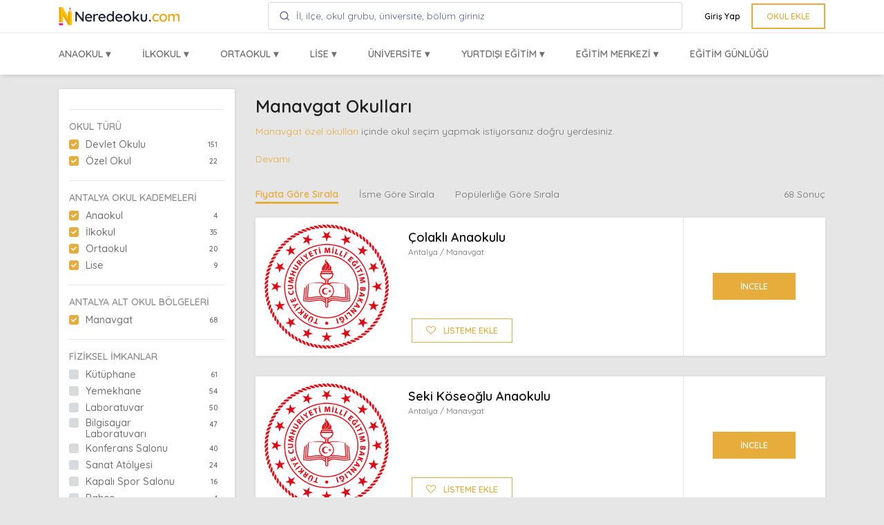

--- FILE ---
content_type: text/html; charset=UTF-8
request_url: https://www.neredeoku.com/manavgat-okullari
body_size: 71182
content:
 <!DOCTYPE html>
<html lang="tr">
	<head>
				<script>
		window.dataLayer = window.dataLayer || [];
		window.dataLayer.push({
			'CD_School_Name': '',
			'CD_School_Has_Image': 'Yok',
			'CD_School_Has_Map': 'Yok',
			'CD_School_Has_Content': 'Yok',
			'CD_School_Has_Phone': 'Yok',
			'CD_School_Has_Mail': 'Yok',
			'CD_Category': 'Okulları',
			'CD_Type': 'Devlet Okulu',
			'CD_Group_Name': '',
			'CD_Campus_Name': '',
			'CD_Page_Type': 'İlçe Listeleme',
			'CD_City': 'Antalya',
			'CD_Distinct': 'Manavgat',
			'CM_School_Price': '0'
		});
		</script>
				<script>(function(w,d,s,l,i){w[l]=w[l]||[];w[l].push({'gtm.start':
		new Date().getTime(),event:'gtm.js'});var f=d.getElementsByTagName(s)[0],
		j=d.createElement(s),dl=l!='dataLayer'?'&l='+l:'';j.async=true;j.src=
		'https://www.googletagmanager.com/gtm.js?id='+i+dl;f.parentNode.insertBefore(j,f);
		})(window,document,'script','dataLayer','GTM-5P7PXD4');</script>
		<meta charset="utf-8">
		<meta http-equiv="X-UA-Compatible" content="IE=edge">
		<meta http-equiv="Content-Language" content="tr" />
		<meta http-equiv="cache-control" content="max-age=86400" />
		<meta name="viewport" content="width=device-width, initial-scale=1">
		<meta name="robots" content="index,follow" />
		<meta name="rating" content="all" />
		<meta name="language" content="Turkish" />
		<meta name="owner" content="Fiyort" />
		<meta name="author" content="Fiyort">
		<meta name="distribution" content="global" />
		<title>En İyi 10 Manavgat Okulları - Neredeoku.com</title>
		<meta name="description" content="Manavgat Okulları ve fiyatları hakkında pek çok bilgisi Neredeoku.com üzerinden bulabilirsiniz. Unutmayın en değerli yatırım, eğitime yapılan yatırımdır. Okulların fiziksel imkanlarının, verilen dil olanaklarını, sportif ve sanatsal imkanları bulabilirsiniz." />
		<meta http-equiv="x-dns-prefetch-control" content="on" />
		<meta name="viewport" content="width=device-width, initial-scale=1, maximum-scale=1">
		<meta name="mobile-web-app-capable" content="yes">
		<link rel="canonical" href="https://www.neredeoku.com/manavgat-okullari" />
		<link rel="dns-prefetch" href="//www.googletagmanager.com">
		<link rel="dns-prefetch" href="//ajax.googleapis.com">
		<link rel="dns-prefetch" href="//cdnjs.cloudflare.com">
		<link rel="dns-prefetch" href="//code.jquery.com">
		<link rel="dns-prefetch" href="//stackpath.bootstrapcdn.com">
		<link rel="dns-prefetch" href="//www.facebook.com">
		<meta name="theme-color" content="#e6ac3c">
		<link rel="icon" href="https://www.neredeoku.com/assets/images/ico/favicon.ico">
		<link rel="apple-touch-icon-precomposed" sizes="144x144" href="https://www.neredeoku.com/assets/images/ico/favicon-144.png">
		<link rel="apple-touch-icon-precomposed" sizes="114x114" href="https://www.neredeoku.com/assets/images/ico/favicon-114.png">
		<link rel="apple-touch-icon-precomposed" sizes="72x72" href="https://www.neredeoku.com/assets/images/ico/favicon-72.png">
		<link rel="apple-touch-icon-precomposed" href="https://www.neredeoku.com/assets/images/ico/favicon-57.png">
		<link rel="icon" sizes="192x192" href="https://www.neredeoku.com/assets/images/ico/favicon-192.png">
		<link rel="shortcut icon" href="https://www.neredeoku.com/assets/images/ico/favicon.ico">
		<meta property="og:site_name" content="Neredeoku.com"/>
		<meta property="og:type" content="website" />
		<meta property="og:title" content="En İyi 10 Manavgat Okulları - Neredeoku.com" />
		<meta property="og:description" content="Manavgat Okulları ve fiyatları hakkında pek çok bilgisi Neredeoku.com üzerinden bulabilirsiniz. Unutmayın en değerli yatırım, eğitime yapılan yatırımdır. Okulların fiziksel imkanlarının, verilen dil olanaklarını, sportif ve sanatsal imkanları bulabilirsiniz." />
		<meta property="og:url" content="https://www.neredeoku.com/manavgat-okullari" />
		<meta property="og:image" content="https://www.neredeoku.com/assets/images/category.jpg" />
		<meta name="twitter:card" content="summary_large_image">
		<meta name="twitter:site" content="@neredeoku">
		<meta name="twitter:creator" content="@neredeoku">
		<meta name="twitter:url" content="https://www.neredeoku.com/manavgat-okullari"/>
		<meta name="twitter:title" content="En İyi 10 Manavgat Okulları - Neredeoku.com">
		<meta name="twitter:description" content="Manavgat Okulları ve fiyatları hakkında pek çok bilgisi Neredeoku.com üzerinden bulabilirsiniz. Unutmayın en değerli yatırım, eğitime yapılan yatırımdır. Okulların fiziksel imkanlarının, verilen dil olanaklarını, sportif ve sanatsal imkanları bulabilirsiniz."/>
		<meta name="twitter:image" content="https://www.neredeoku.com/assets/images/category.jpg"/>
		<link rel="manifest" href="/manifest.json">
		<style>
		*,*::before,*::after{box-sizing:border-box}html{scroll-behavior: smooth;font-family:sans-serif;line-height:1.15;-webkit-text-size-adjust:100%;-ms-text-size-adjust:100%;-ms-overflow-style:scrollbar;-webkit-tap-highlight-color:rgba(0,0,0,0)}@-ms-viewport{width:device-width}article,aside,figcaption,figure,footer,header,hgroup,main,nav,section{display:block}body{margin:0;font-family:"Quicksand",sans-serif;font-size:1rem;font-weight:400;line-height:1.5;color:#717171;text-align:left;background-color:#fff;font-display: swap;}[tabindex="-1"]:focus{outline:0!important}hr{box-sizing:content-box;height:0;overflow:visible}h1,h2,h3,h4,h5,h6{margin-top:0;margin-bottom:.5rem}p{margin-top:0;margin-bottom:1rem;line-height:1.8rem}abbr[title],abbr[data-original-title]{text-decoration:underline;-webkit-text-decoration:underline dotted;text-decoration:underline dotted;cursor:help;border-bottom:0}address{margin-bottom:1rem;font-style:normal;line-height:inherit}ol,ul,dl{margin-top:0;margin-bottom:1rem}ol ol,ul ul,ol ul,ul ol{margin-bottom:0}dt{font-weight:700}dd{margin-bottom:.5rem;margin-left:0}blockquote{margin:0 0 1rem}dfn{font-style:italic}b,strong{font-weight:bolder}small{font-size:80%}sub,sup{position:relative;font-size:75%;line-height:0;vertical-align:baseline}sub{bottom:-.25em}sup{top:-.5em}a{color:#e6ac3c;text-decoration:none;background-color:transparent;-webkit-text-decoration-skip:objects}a:hover{color:#f3bd54;text-decoration:underline}a:not([href]):not([tabindex]){color:inherit;text-decoration:none}a:not([href]):not([tabindex]):hover,a:not([href]):not([tabindex]):focus{color:inherit;text-decoration:none}a:not([href]):not([tabindex]):focus{outline:0}pre,code,kbd,samp{font-family:SFMono-Regular,Menlo,Monaco,Consolas,"Liberation Mono","Courier New",monospace;font-size:1em}figure{margin:0 0 1rem}img{vertical-align:middle;border-style:none}svg{overflow:hidden;vertical-align:middle}table{border-collapse:collapse}caption{padding-top:.875rem;padding-bottom:.875rem;color:#6c757d;text-align:left;caption-side:bottom}th{text-align:inherit}label{display:inline-block;margin-bottom:.5rem}button{border-radius:0}button:focus{outline:1px dotted;outline:5px auto -webkit-focus-ring-color}input,button,select,optgroup,textarea{margin:0;font-family:inherit;font-size:inherit;line-height:inherit}button,input{overflow:visible}button,select{text-transform:none}button,html [type="button"],[type="reset"],[type="submit"]{-webkit-appearance:button}button::-moz-focus-inner,[type="button"]::-moz-focus-inner,[type="reset"]::-moz-focus-inner,[type="submit"]::-moz-focus-inner{padding:0;border-style:none}input[type="radio"],input[type="checkbox"]{box-sizing:border-box;padding:0}input[type="date"],input[type="time"],input[type="datetime-local"],input[type="month"]{-webkit-appearance:listbox}textarea{overflow:auto;resize:vertical}fieldset{min-width:0;padding:0;margin:0;border:0}legend{display:block;width:100%;max-width:100%;padding:0;margin-bottom:.5rem;font-size:1.5rem;line-height:inherit;color:inherit;white-space:normal}progress{vertical-align:baseline}[type="number"]::-webkit-inner-spin-button,[type="number"]::-webkit-outer-spin-button{height:auto}[type="search"]{outline-offset:-2px;-webkit-appearance:none}[type="search"]::-webkit-search-cancel-button,[type="search"]::-webkit-search-decoration{-webkit-appearance:none}::-webkit-file-upload-button{font:inherit;-webkit-appearance:button}output{display:inline-block}summary{display:list-item;cursor:pointer}template{display:none}[hidden]{display:none!important}h1,h2,h3,h4,h5,h6,.h1,.h2,.h3,.h4,.h5,.h6{margin-bottom:.5rem;font-family:inherit;font-weight:600;line-height:1.2;color:#202020}h1,.h1{font-size:2.5rem}h2,.h2{font-size:2rem}h3,.h3{font-size:1.75rem}h4,.h4{font-size:1.5rem}h5,.h5{font-size:1.25rem}h6,.h6{font-size:1rem}.lead{font-size:1.25rem;font-weight:300}.display-1{font-size:6rem;font-weight:300;line-height:1.2}.display-2{font-size:5.5rem;font-weight:300;line-height:1.2}.display-3{font-size:4.5rem;font-weight:300;line-height:1.2}.display-4{font-size:3.5rem;font-weight:300;line-height:1.2}hr{margin-top:1rem;margin-bottom:1rem;border:0;border-top:1px solid rgba(0,0,0,0.1)}small,.small{font-size:80%;font-weight:400}mark,.mark{padding:.2em;background-color:#f4f6f7}.list-unstyled{padding-left:0;list-style:none}.list-inline{padding-left:0;list-style:none}.list-inline-item{display:inline-block}.list-inline-item:not(:last-child){margin-right:.5rem}.initialism{font-size:90%;text-transform:uppercase}.blockquote,.blockquote-2,.blockquote-3{margin-bottom:1rem;font-size:1.5rem}.blockquote-footer{display:block;font-size:80%;color:#a1a1a1}.blockquote-footer::before{content:"\2014 \00A0"}.img-fluid{max-width:100%;height:auto}.img-thumbnail{padding:.25rem;background-color:#fff;border:1px solid #dee2e6;border-radius:.25rem;max-width:100%;height:auto}.figure{display:inline-block}.figure-img{margin-bottom:.5rem;line-height:1}.figure-caption{font-size:90%;color:#6c757d}code{font-size:100%;color:#d98880;word-break:break-word}a>code{color:inherit}kbd{padding:.2rem .4rem;font-size:100%;color:#fff;background-color:#212529;border-radius:.1875rem}kbd kbd{padding:0;font-size:100%;font-weight:700}pre{margin-bottom:2rem;padding:1.875rem;background-color:#f4f6f7;border-radius:.1875rem;margin-top:0;overflow:auto;-ms-overflow-style:scrollbar;display:block;font-size:100%;color:#212529}pre code{font-size:inherit;color:inherit;word-break:normal}.pre-scrollable{max-height:340px;overflow-y:scroll}.container{width:100%;padding-right:15px;padding-left:15px;margin-right:auto;margin-left:auto}@media(min-width:576px){.container{max-width:540px}}@media(min-width:768px){.container{max-width:720px}}@media(min-width:992px){.container{max-width:960px}}@media(min-width:1200px){.container{max-width:1140px}}.container-fluid{width:100%;padding-right:15px;padding-left:15px;margin-right:auto;margin-left:auto}.row{display:-ms-flexbox;display:inline-flex;-ms-flex-wrap:wrap;flex-wrap:wrap;margin-right:-15px;margin-left:-15px}.no-gutters{margin-right:0;margin-left:0}.no-gutters>.col,.no-gutters>[class*="col-"]{padding-right:0;padding-left:0}.col-1,.col-2,.col-3,.col-4,.col-5,.col-6,.col-7,.col-8,.col-9,.col-10,.col-11,.col-12,.col,.col-auto,.col-sm-1,.col-sm-2,.col-sm-3,.col-sm-4,.col-sm-5,.col-sm-6,.col-sm-7,.col-sm-8,.col-sm-9,.col-sm-10,.col-sm-11,.col-sm-12,.col-sm,.col-sm-auto,.col-md-1,.col-md-2,.col-md-3,.col-md-4,.col-md-5,.col-md-6,.col-md-7,.col-md-8,.col-md-9,.col-md-10,.col-md-11,.col-md-12,.col-md,.col-md-auto,.col-lg-1,.col-lg-2,.col-lg-3,.col-lg-4,.col-lg-5,.col-lg-6,.col-lg-7,.col-lg-8,.col-lg-9,.col-lg-10,.col-lg-11,.col-lg-12,.col-lg,.col-lg-auto,.col-xl-1,.col-xl-2,.col-xl-3,.col-xl-4,.col-xl-5,.col-xl-6,.col-xl-7,.col-xl-8,.col-xl-9,.col-xl-10,.col-xl-11,.col-xl-12,.col-xl,.col-xl-auto{position:relative;width:100%;min-height:1px;padding-right:15px;padding-left:15px}.col{-ms-flex-preferred-size:0;flex-basis:0;-ms-flex-positive:1;flex-grow:1;max-width:100%}.col-auto{-ms-flex:0 0 auto;flex:0 0 auto;width:auto;max-width:none}.col-1{-ms-flex:0 0 8.333333%;flex:0 0 8.333333%;max-width:8.333333%}.col-2{-ms-flex:0 0 16.666667%;flex:0 0 16.666667%;max-width:16.666667%}.col-3{-ms-flex:0 0 25%;flex:0 0 25%;max-width:25%}.col-4{-ms-flex:0 0 33.333333%;flex:0 0 33.333333%;max-width:33.333333%}.col-5{-ms-flex:0 0 41.666667%;flex:0 0 41.666667%;max-width:41.666667%}.col-6{-ms-flex:0 0 50%;flex:0 0 50%;max-width:50%}.col-7{-ms-flex:0 0 58.333333%;flex:0 0 58.333333%;max-width:58.333333%}.col-8{-ms-flex:0 0 66.666667%;flex:0 0 66.666667%;max-width:66.666667%}.col-9{-ms-flex:0 0 75%;flex:0 0 75%;max-width:75%}.col-10{-ms-flex:0 0 83.333333%;flex:0 0 83.333333%;max-width:83.333333%}.col-11{-ms-flex:0 0 91.666667%;flex:0 0 91.666667%;max-width:91.666667%}.col-12{-ms-flex:0 0 100%;flex:0 0 100%;max-width:100%}.order-first{-ms-flex-order:-1;order:-1}.order-last{-ms-flex-order:13;order:13}.order-0{-ms-flex-order:0;order:0}.order-1{-ms-flex-order:1;order:1}.order-2{-ms-flex-order:2;order:2}.order-3{-ms-flex-order:3;order:3}.order-4{-ms-flex-order:4;order:4}.order-5{-ms-flex-order:5;order:5}.order-6{-ms-flex-order:6;order:6}.order-7{-ms-flex-order:7;order:7}.order-8{-ms-flex-order:8;order:8}.order-9{-ms-flex-order:9;order:9}.order-10{-ms-flex-order:10;order:10}.order-11{-ms-flex-order:11;order:11}.order-12{-ms-flex-order:12;order:12}.offset-1{margin-left:8.333333%}.offset-2{margin-left:16.666667%}.offset-3{margin-left:25%}.offset-4{margin-left:33.333333%}.offset-5{margin-left:41.666667%}.offset-6{margin-left:50%}.offset-7{margin-left:58.333333%}.offset-8{margin-left:66.666667%}.offset-9{margin-left:75%}.offset-10{margin-left:83.333333%}.offset-11{margin-left:91.666667%}@media(min-width:576px){.col-sm{-ms-flex-preferred-size:0;flex-basis:0;-ms-flex-positive:1;flex-grow:1;max-width:100%}.col-sm-auto{-ms-flex:0 0 auto;flex:0 0 auto;width:auto;max-width:none}.col-sm-1{-ms-flex:0 0 8.333333%;flex:0 0 8.333333%;max-width:8.333333%}.col-sm-2{-ms-flex:0 0 16.666667%;flex:0 0 16.666667%;max-width:16.666667%}.col-sm-3{-ms-flex:0 0 25%;flex:0 0 25%;max-width:25%}.col-sm-4{-ms-flex:0 0 33.333333%;flex:0 0 33.333333%;max-width:33.333333%}.col-sm-5{-ms-flex:0 0 41.666667%;flex:0 0 41.666667%;max-width:41.666667%}.col-sm-6{-ms-flex:0 0 50%;flex:0 0 50%;max-width:50%}.col-sm-7{-ms-flex:0 0 58.333333%;flex:0 0 58.333333%;max-width:58.333333%}.col-sm-8{-ms-flex:0 0 66.666667%;flex:0 0 66.666667%;max-width:66.666667%}.col-sm-9{-ms-flex:0 0 75%;flex:0 0 75%;max-width:75%}.col-sm-10{-ms-flex:0 0 83.333333%;flex:0 0 83.333333%;max-width:83.333333%}.col-sm-11{-ms-flex:0 0 91.666667%;flex:0 0 91.666667%;max-width:91.666667%}.col-sm-12{-ms-flex:0 0 100%;flex:0 0 100%;max-width:100%}.order-sm-first{-ms-flex-order:-1;order:-1}.order-sm-last{-ms-flex-order:13;order:13}.order-sm-0{-ms-flex-order:0;order:0}.order-sm-1{-ms-flex-order:1;order:1}.order-sm-2{-ms-flex-order:2;order:2}.order-sm-3{-ms-flex-order:3;order:3}.order-sm-4{-ms-flex-order:4;order:4}.order-sm-5{-ms-flex-order:5;order:5}.order-sm-6{-ms-flex-order:6;order:6}.order-sm-7{-ms-flex-order:7;order:7}.order-sm-8{-ms-flex-order:8;order:8}.order-sm-9{-ms-flex-order:9;order:9}.order-sm-10{-ms-flex-order:10;order:10}.order-sm-11{-ms-flex-order:11;order:11}.order-sm-12{-ms-flex-order:12;order:12}.offset-sm-0{margin-left:0}.offset-sm-1{margin-left:8.333333%}.offset-sm-2{margin-left:16.666667%}.offset-sm-3{margin-left:25%}.offset-sm-4{margin-left:33.333333%}.offset-sm-5{margin-left:41.666667%}.offset-sm-6{margin-left:50%}.offset-sm-7{margin-left:58.333333%}.offset-sm-8{margin-left:66.666667%}.offset-sm-9{margin-left:75%}.offset-sm-10{margin-left:83.333333%}.offset-sm-11{margin-left:91.666667%}}@media(min-width:768px){.col-md{-ms-flex-preferred-size:0;flex-basis:0;-ms-flex-positive:1;flex-grow:1;max-width:100%}.col-md-auto{-ms-flex:0 0 auto;flex:0 0 auto;width:auto;max-width:none}.col-md-1{-ms-flex:0 0 8.333333%;flex:0 0 8.333333%;max-width:8.333333%}.col-md-2{-ms-flex:0 0 16.666667%;flex:0 0 16.666667%;max-width:16.666667%}.col-md-3{-ms-flex:0 0 25%;flex:0 0 25%;max-width:25%}.col-md-4{-ms-flex:0 0 33.333333%;flex:0 0 33.333333%;max-width:33.333333%}.col-md-5{-ms-flex:0 0 41.666667%;flex:0 0 41.666667%;max-width:41.666667%}.col-md-6{-ms-flex:0 0 50%;flex:0 0 50%;max-width:50%}.col-md-7{-ms-flex:0 0 58.333333%;flex:0 0 58.333333%;max-width:58.333333%}.col-md-8{-ms-flex:0 0 66.666667%;flex:0 0 66.666667%;max-width:66.666667%}.col-md-9{-ms-flex:0 0 75%;flex:0 0 75%;max-width:75%}.col-md-10{-ms-flex:0 0 83.333333%;flex:0 0 83.333333%;max-width:83.333333%}.col-md-11{-ms-flex:0 0 91.666667%;flex:0 0 91.666667%;max-width:91.666667%}.col-md-12{-ms-flex:0 0 100%;flex:0 0 100%;max-width:100%}.order-md-first{-ms-flex-order:-1;order:-1}.order-md-last{-ms-flex-order:13;order:13}.order-md-0{-ms-flex-order:0;order:0}.order-md-1{-ms-flex-order:1;order:1}.order-md-2{-ms-flex-order:2;order:2}.order-md-3{-ms-flex-order:3;order:3}.order-md-4{-ms-flex-order:4;order:4}.order-md-5{-ms-flex-order:5;order:5}.order-md-6{-ms-flex-order:6;order:6}.order-md-7{-ms-flex-order:7;order:7}.order-md-8{-ms-flex-order:8;order:8}.order-md-9{-ms-flex-order:9;order:9}.order-md-10{-ms-flex-order:10;order:10}.order-md-11{-ms-flex-order:11;order:11}.order-md-12{-ms-flex-order:12;order:12}.offset-md-0{margin-left:0}.offset-md-1{margin-left:8.333333%}.offset-md-2{margin-left:16.666667%}.offset-md-3{margin-left:25%}.offset-md-4{margin-left:33.333333%}.offset-md-5{margin-left:41.666667%}.offset-md-6{margin-left:50%}.offset-md-7{margin-left:58.333333%}.offset-md-8{margin-left:66.666667%}.offset-md-9{margin-left:75%}.offset-md-10{margin-left:83.333333%}.offset-md-11{margin-left:91.666667%}}@media(min-width:992px){.col-lg{-ms-flex-preferred-size:0;flex-basis:0;-ms-flex-positive:1;flex-grow:1;max-width:100%}.col-lg-auto{-ms-flex:0 0 auto;flex:0 0 auto;width:auto;max-width:none}.col-lg-1{-ms-flex:0 0 8.333333%;flex:0 0 8.333333%;max-width:8.333333%}.col-lg-2{-ms-flex:0 0 16.666667%;flex:0 0 16.666667%;max-width:16.666667%}.col-lg-3{-ms-flex:0 0 25%;flex:0 0 25%;max-width:25%}.col-lg-4{-ms-flex:0 0 33.333333%;flex:0 0 33.333333%;max-width:33.333333%}.col-lg-5{-ms-flex:0 0 41.666667%;flex:0 0 41.666667%;max-width:41.666667%}.col-lg-6{-ms-flex:0 0 50%;flex:0 0 50%;max-width:50%}.col-lg-7{-ms-flex:0 0 58.333333%;flex:0 0 58.333333%;max-width:58.333333%}.col-lg-8{-ms-flex:0 0 66.666667%;flex:0 0 66.666667%;max-width:66.666667%}.col-lg-9{-ms-flex:0 0 75%;flex:0 0 75%;max-width:75%}.col-lg-10{-ms-flex:0 0 83.333333%;flex:0 0 83.333333%;max-width:83.333333%}.col-lg-11{-ms-flex:0 0 91.666667%;flex:0 0 91.666667%;max-width:91.666667%}.col-lg-12{-ms-flex:0 0 100%;flex:0 0 100%;max-width:100%}.order-lg-first{-ms-flex-order:-1;order:-1}.order-lg-last{-ms-flex-order:13;order:13}.order-lg-0{-ms-flex-order:0;order:0}.order-lg-1{-ms-flex-order:1;order:1}.order-lg-2{-ms-flex-order:2;order:2}.order-lg-3{-ms-flex-order:3;order:3}.order-lg-4{-ms-flex-order:4;order:4}.order-lg-5{-ms-flex-order:5;order:5}.order-lg-6{-ms-flex-order:6;order:6}.order-lg-7{-ms-flex-order:7;order:7}.order-lg-8{-ms-flex-order:8;order:8}.order-lg-9{-ms-flex-order:9;order:9}.order-lg-10{-ms-flex-order:10;order:10}.order-lg-11{-ms-flex-order:11;order:11}.order-lg-12{-ms-flex-order:12;order:12}.offset-lg-0{margin-left:0}.offset-lg-1{margin-left:8.333333%}.offset-lg-2{margin-left:16.666667%}.offset-lg-3{margin-left:25%}.offset-lg-4{margin-left:33.333333%}.offset-lg-5{margin-left:41.666667%}.offset-lg-6{margin-left:50%}.offset-lg-7{margin-left:58.333333%}.offset-lg-8{margin-left:66.666667%}.offset-lg-9{margin-left:75%}.offset-lg-10{margin-left:83.333333%}.offset-lg-11{margin-left:91.666667%}}@media(min-width:1200px){.col-xl{-ms-flex-preferred-size:0;flex-basis:0;-ms-flex-positive:1;flex-grow:1;max-width:100%}.col-xl-auto{-ms-flex:0 0 auto;flex:0 0 auto;width:auto;max-width:none}.col-xl-1{-ms-flex:0 0 8.333333%;flex:0 0 8.333333%;max-width:8.333333%}.col-xl-2{-ms-flex:0 0 16.666667%;flex:0 0 16.666667%;max-width:16.666667%}.col-xl-3{-ms-flex:0 0 25%;flex:0 0 25%;max-width:25%}.col-xl-4{-ms-flex:0 0 33.333333%;flex:0 0 33.333333%;max-width:33.333333%}.col-xl-5{-ms-flex:0 0 41.666667%;flex:0 0 41.666667%;max-width:41.666667%}.col-xl-6{-ms-flex:0 0 50%;flex:0 0 50%;max-width:50%}.col-xl-7{-ms-flex:0 0 58.333333%;flex:0 0 58.333333%;max-width:58.333333%}.col-xl-8{-ms-flex:0 0 66.666667%;flex:0 0 66.666667%;max-width:66.666667%}.col-xl-9{-ms-flex:0 0 75%;flex:0 0 75%;max-width:75%}.col-xl-10{-ms-flex:0 0 83.333333%;flex:0 0 83.333333%;max-width:83.333333%}.col-xl-11{-ms-flex:0 0 91.666667%;flex:0 0 91.666667%;max-width:91.666667%}.col-xl-12{-ms-flex:0 0 100%;flex:0 0 100%;max-width:100%}.order-xl-first{-ms-flex-order:-1;order:-1}.order-xl-last{-ms-flex-order:13;order:13}.order-xl-0{-ms-flex-order:0;order:0}.order-xl-1{-ms-flex-order:1;order:1}.order-xl-2{-ms-flex-order:2;order:2}.order-xl-3{-ms-flex-order:3;order:3}.order-xl-4{-ms-flex-order:4;order:4}.order-xl-5{-ms-flex-order:5;order:5}.order-xl-6{-ms-flex-order:6;order:6}.order-xl-7{-ms-flex-order:7;order:7}.order-xl-8{-ms-flex-order:8;order:8}.order-xl-9{-ms-flex-order:9;order:9}.order-xl-10{-ms-flex-order:10;order:10}.order-xl-11{-ms-flex-order:11;order:11}.order-xl-12{-ms-flex-order:12;order:12}.offset-xl-0{margin-left:0}.offset-xl-1{margin-left:8.333333%}.offset-xl-2{margin-left:16.666667%}.offset-xl-3{margin-left:25%}.offset-xl-4{margin-left:33.333333%}.offset-xl-5{margin-left:41.666667%}.offset-xl-6{margin-left:50%}.offset-xl-7{margin-left:58.333333%}.offset-xl-8{margin-left:66.666667%}.offset-xl-9{margin-left:75%}.offset-xl-10{margin-left:83.333333%}.offset-xl-11{margin-left:91.666667%}}
		body{font-size:.875rem}dt{color:#202020}a{transition:color .2s ease-in-out}a:hover{text-decoration:none}label{font-size:.75rem}h1,.h1{font-size:2rem}h2,.h2{font-size:1.75rem}h3,.h3{font-size:1.5rem}h4,.h4{font-size:1.25rem}h5,.h5{font-size:1rem}h6,.h6{font-size:.875rem}@media (min-width: 768px){h1,.h1{font-size:2.5rem}h2,.h2{font-size:2rem}h3,.h3{font-size:1.75rem}h4,.h4{font-size:1.5rem}h5,.h5{font-size:1.25rem}h6,.h6{font-size:1rem}}.display-1{font-size:3rem}.display-2{font-size:2.75rem}.display-3{font-size:2.25rem}.display-4{font-size:1.75rem}@media (min-width: 768px){.display-1{font-size:4.5rem}.display-2{font-size:4.125rem}.display-3{font-size:3.375rem}.display-4{font-size:2.625rem}}@media (min-width: 1200px){.display-1{font-size:6rem}.display-2{font-size:5.5rem}.display-3{font-size:4.5rem}.display-4{font-size:3.5rem}}
		pre.pre-dark{color:rgba(255,255,255,0.5);background-color:#111}.navbar{background-color:#fff;border-color:#e6e6e6;box-shadow:0 5px 5px -3px rgba(0,0,0,0.12);z-index:110}.page-header{min-height:320px;background:url('https://www.neredeoku.com/assets/images/hero-header/01.jpg') no-repeat center fixed;background-size:cover}.extra-elements .page-header{background:url('../img/extra-elements-banner-bg.jpg') no-repeat center fixed;background-size:cover}.bootstrap-examples .page-header{background:url('../img/bootstrap-examples-banner-bg.jpg') no-repeat center fixed;background-size:cover}.page-title{min-height:320px}.page-header::after{position:absolute;content:"";top:0;left:0;width:100%;height:100%;z-index:0;opacity:.8;background-color:#17202a}.page-header .navbar,.banner-caption-wrapper{z-index:2}.banner-wrapper{top:0;left:0;z-index:1;margin-top:2.9rem}.banner-subtitle{font-size:.875rem}.page-title .banner-subtitle{margin-top:0!important;letter-spacing:0!important}.details-split-img{height:50vw;overflow:hidden}.details-split-img-inner{width:calc(100%+1px);height:100%;background:url('../img/details-split-img.jpg') no-repeat center;background-size:cover}.navbar-section-bg{background:url('../img/navbar-background-image.jpg') no-repeat center fixed;background-size:cover}.bottom-section{background:url('../img/bottom-section-bg.jpg') no-repeat center;background-size:cover}.footer-logo{width:60px;height:60px}.copyright{padding:1rem 0 1.125rem;font-size:.75rem;color:rgba(255,255,255,0.5)}.go-to-top{display:none;position:fixed;right:40px;bottom:40px;z-index:999}.go-to-top a{display:block;width:42px;height:42px;color:#fff;text-align:center;line-height:42px;background-color:rgba(52,152,219,0.85);border-radius:.1875rem;transition:background-color .2s ease-in-out}.go-to-top a:hover{background-color:rgba(52,152,219,1)}#about-us-footer{line-height:1.3rem;font-size:.8rem}footer p{color:rgba(255,255,255,0.7)!important}#footer-phone{font-size:1.3rem;font-weight:500}#menu-footer li{margin-bottom:.4rem;}#menu-footer{list-style:none}.school-filter aside{-ms-flex-item-align:start;align-self:flex-start;border-radius:2px;-webkit-box-shadow:0 1px 4px rgba(0,0,0,0.1),0 0 2px rgba(0,0,0,0.1);box-shadow:0 1px 4px rgba(0,0,0,0.1),0 0 2px rgba(0,0,0,0.1);-webkit-box-flex:1;-ms-flex:1 0 200px;flex:1 0 200px;height:auto;margin:1.25rem 0 0;overflow:visible;padding:15px;position:static;z-index:1;background-color:#fff}.school-filter-label{color:#919191;font-size:14px;font-weight:600;margin:0 0 5px;text-transform:uppercase}.school-filter-block{border-top:1px solid #e6e6e6;padding:1em 0 0;margin-top:1em}.school-filter-block.first{border-top:0;padding:0;margin-top:0;}.school-filter-link{list-style:none;padding:0;margin:3px 0}.list-title{margin-top:1.8rem;font-size:1.6rem;font-weight:600}.card-list{margin-top:1.25rem;border-radius:2px;-webkit-box-shadow:0 1px 4px rgba(0,0,0,0.1),0 0 2px rgba(0,0,0,0.1);box-shadow:0 1px 4px rgba(0,0,0,0.1),0 0 2px rgba(0,0,0,0.1);-webkit-box-flex:1;-ms-flex:1 0 200px;overflow:visible;position:static;border:0}.card-list:hover{-webkit-box-shadow:0 3px 10px 0 rgba(0,0,0,0.1);box-shadow:0 3px 10px 0 rgba(0,0,0,0.1)}.card-list-body{padding:0}.card-list-image img{border-radius:0rem!important;border-top-left-radius:.1rem!important;height:200px}.dlist-align dt{width:5rem;float:left;word-wrap:break-word}.dlist-align dd{vertical-align:baseline}.card-list-title{font-weight:500}.card-info{margin:1rem 2rem 0 2rem;padding-left:0}.card-list-footer{padding:1rem;border:0!important}.list-order{margin-top:1.25rem}.list-order-item{border:0;border-bottom:2px solid}.list-order-item-active{border:0;border-bottom:4px solid}.list-order{list-style:none;margin:0;padding:0}.list-order li{float:left;margin:30px 30px 0 0}.list-order-active{color:#e6ac3c;font-weight:bold;border-bottom:3px solid #e6ac3c}.list-order li a{color:inherit}.list-count{margin-top:30px;float:right}.mobile-list-bar{margin-top:0}.mobile-list-bar ul{margin:0;padding:0;list-style:none;background-color:#e6ac3c;height:43px;display:flex;justify-content:center;width:100%}.mobile-list-bar ul li{float:left;margin:7px 3px}.sticky{position:-webkit-sticky;position:sticky;top:0;z-index:1000;transform:translateZ(0);-webkit-transform:translateZ(0)}.star-rating{line-height:32px;font-size:.8rem;margin:0rem 2rem;display:inline-block}.star-rating .fa-star{color:yellow}#school-header-container{background-color:#fff;-webkit-box-shadow:0 1px 4px rgba(0,0,0,0.1),0 0 2px rgba(0,0,0,0.1);box-shadow:0 1px 4px rgba(0,0,0,0.1),0 0 2px rgba(0,0,0,0.1);position:relative}.school-header-map{overflow:hidden;height:300px;position:relative}.school-save-button{position:absolute;right:1rem;bottom:.5rem}.list-group-item.active{background-color:#fff}.list-group-item::before{background-color:#e6ac3c}.list-group-item-action:hover,.list-group-item-action:focus{background-color:#fff}.list-group{padding:0}.school-detail-container{webkit-box-shadow:0 1px 4px rgba(0,0,0,0.1),0 0 2px rgba(0,0,0,0.1);box-shadow:0 1px 4px rgba(0,0,0,0.1),0 0 2px rgba(0,0,0,0.1)}.input-group-append.search-input{height:100%;position:absolute;right:0}.gray-bg{background:#e6e6e6}.white-bg{background:#fff}.navbar-brand{margin:.5rem auto}.navbar-toggler{position:absolute;top:.7rem;left:0}.btn-linkedin{color:#fff;background-color:#1c77b5;border-color:#1c77b5}.btn-linkedin:hover{color:#fff;background-color:#368ec9;border-color:#368ec9}.btn-linkedin:focus,.btn-linkedin.focus{box-shadow:0 0 0 .2rem rgb(40,132,193,0.5)}.btn-linkedin.disabled,.btn-linkedin:disabled{color:#fff;background-color:#1c77b5;border-color:#1c77b5}.btn-linkedin:not(:disabled):not(.disabled):active,.btn-linkedin:not(:disabled):not(.disabled).active,.show>.btn-linkedin.dropdown-toggle{color:#fff;background-color:#368ec9;border-color:#368ec9}.btn-linkedin:not(:disabled):not(.disabled):active:focus,.btn-linkedin:not(:disabled):not(.disabled).active:focus,.show>.btn-linkedin.dropdown-toggle:focus{box-shadow:0 0 0 .2rem rgb(40,132,193,0.5)}.form-signin{width:100%;max-width:380px;padding:15px;margin:auto}.select-arrow-none{appearance:none;-moz-appearance:none;-webkit-appearance:none;font-family:'FontAwesome','Quicksand';padding-right:0rem;font-display: swap;}#profile-grid{overflow:auto;white-space:normal}#profile-grid .profile{padding-bottom:40px}#profile-grid .panel{padding:0}#profile-grid .panel-body{padding:15px}#profile-grid .profile-name{font-weight:bold}#profile-grid .thumbnail{margin-bottom:6px}#profile-grid .panel-thumbnail{overflow:hidden}#profile-grid .img-rounded{border-radius:4px 4px 0 0}#listmap{height:450px}#map-return-list{top:10px;right:100px}#map-school-info{width:100%;background-color:#fff;position:absolute;z-index:100000;top:0;left:0}#school-desc{margin-left:13rem}#school-area a:not(:last-child):after{content:"•";margin:0 1rem;color:#000}#school-logo{position:relative}#school-logo img{width:150px;position:absolute;top:-72px;left:30px}#school-header{font-size:2rem;margin:1rem 2rem 0 13rem}#school-about{display:inline-block;background-color:#fff;-webkit-box-shadow:0 1px 4px rgba(0,0,0,0.1),0 0 2px rgba(0,0,0,0.1);box-shadow:0 1px 4px rgba(0,0,0,0.1),0 0 2px rgba(0,0,0,0.1);position:relative;padding:1.5em}#school-form,#school-call,#school-map,#school-graduate,#school-related,#school-price,.school-form-cookie,#school-departments,#school-photos,#school-ads,#school-parameters,#school-video,#school-campus,#school-exams{background-color:#fff;-webkit-box-shadow:0 1px 4px rgba(0,0,0,0.1),0 0 2px rgba(0,0,0,0.1);box-shadow:0 1px 4px rgba(0,0,0,0.1),0 0 2px rgba(0,0,0,0.1);position:relative;margin:1.5rem 0;padding:1.5em}#school-form h2,#school-call h2,#school-about h2,#school-exams h2{font-size:1.5rem;font-weight:500;margin-bottom:.25rem}#school-form span{position:absolute;top:2rem;right:2rem;cursor:pointer}#school-form p{font-size:1rem;margin-bottom:.25rem}#school-photos{display:inline-block}section{margin-top:3rem}.main-page-icon{display:inline-flex;padding:30px 20px 0;text-align:center}.main-page-icon a{padding:30px 50px 25px;position:relative;text-align:center;color:#202020;margin:0 auto;border:1px solid #e5e5e5;box-shadow:0 0 7px 0 rgba(0,0,0,0.07)}.main-page-icon a i{font-size:32px;margin:0 0 15px;display:block}.category-arrow{display:none !important;}.list-page-icon{display:inline-flex;margin:1rem 1rem 0 0;text-align:center;max-width:20%}.list-page-icon a{padding:.5rem 1rem .5rem;position:relative;text-align:center;color:#202020;margin:0 auto;border:1px solid #e6ac3c}.list-page-icon:hover{-webkit-box-shadow:0 3px 10px 0 rgba(0,0,0,0.1);box-shadow:0 3px 10px 0 rgba(0,0,0,0.1)}.list-page-icon a i{font-size:22px;margin:0;display:block}.clearfix{clear:both}.table-responsive{overflow-x:hidden}.none-decoration{text-transform:none}#wishlist-container{position:fixed;bottom:-250px;right:50px;width:350px;z-index:1000}#wishlist-header{height:50px;background-color:#e6ac3c;color:#fff;line-height:50px;font-weight:600;padding:0 1rem;font-size:15px;cursor:pointer}#wishlist-header span{position:absolute;right:20px;font-size:20px}#wishlist-body{height:250px;background-color:#f9ca70;padding:1rem}#wishlist-list{height:175px}#wishlist-list ul{list-style:none;margin:0;padding:0;overflow-y:scroll;height:100%;overflow-x:hidden}#wishlist-list ul::-webkit-scrollbar{width:2px}#wishlist-list ul::-webkit-scrollbar-thumb{background-color:#000}#wishlist-name{font-size:15px;padding:0 1rem 0 1rem;margin:0;color:#000;font-weight:500;line-height:20px}#wishlist-desc{font-size:12px;padding:0 1rem 0 1rem;margin:0;line-height:16px;color:#000}
		.exam-list {border-radius: 0.25rem;padding: 1rem 0rem;background-color: #dad8d8;margin: 1rem 0;}
		.exam-list-date {margin-right: 2rem;font-weight: 700;display: inline-block;}
		.exam-list-name,.exam-list-buttons {display: inline-block;}
		.list-group {padding: 0 !important;}
		.exam-list-disabled {opacity: 0.4;pointer-events: none;}
		.exam-list-sponsored {background-color: #3d8b2e;color: #fff;}
		.btn.btn-link {text-transform: none !important;}
		.d-none{display:none!important}.d-inline{display:inline!important}.d-inline-block{display:inline-block!important}.d-block{display:block!important}.d-table{display:table!important}.d-table-row{display:table-row!important}.d-table-cell{display:table-cell!important}.d-flex{display:-ms-flexbox!important;display:flex!important}.d-inline-flex{display:-ms-inline-flexbox!important;display:inline-flex!important}@media (min-width: 576px){.d-sm-none{display:none!important}.d-sm-inline{display:inline!important}.d-sm-inline-block{display:inline-block!important}.d-sm-block{display:block!important}.d-sm-table{display:table!important}.d-sm-table-row{display:table-row!important}.d-sm-table-cell{display:table-cell!important}.d-sm-flex{display:-ms-flexbox!important;display:flex!important}.d-sm-inline-flex{display:-ms-inline-flexbox!important;display:inline-flex!important}}@media (min-width: 768px){.d-md-none{display:none!important}.d-md-inline{display:inline!important}.d-md-inline-block{display:inline-block!important}.d-md-block{display:block!important}.d-md-table{display:table!important}.d-md-table-row{display:table-row!important}.d-md-table-cell{display:table-cell!important}.d-md-flex{display:-ms-flexbox!important;display:flex!important}.d-md-inline-flex{display:-ms-inline-flexbox!important;display:inline-flex!important}}@media (min-width: 992px){.d-lg-none{display:none!important}.d-lg-inline{display:inline!important}.d-lg-inline-block{display:inline-block!important}.d-lg-block{display:block!important}.d-lg-table{display:table!important}.d-lg-table-row{display:table-row!important}.d-lg-table-cell{display:table-cell!important}.d-lg-flex{display:-ms-flexbox!important;display:flex!important}.d-lg-inline-flex{display:-ms-inline-flexbox!important;display:inline-flex!important}}@media (min-width: 1200px){.d-xl-none{display:none!important}.d-xl-inline{display:inline!important}.d-xl-inline-block{display:inline-block!important}.d-xl-block{display:block!important}.d-xl-table{display:table!important}.d-xl-table-row{display:table-row!important}.d-xl-table-cell{display:table-cell!important}.d-xl-flex{display:-ms-flexbox!important;display:flex!important}.d-xl-inline-flex{display:-ms-inline-flexbox!important;display:inline-flex!important}}@media print{.d-print-none{display:none!important}.d-print-inline{display:inline!important}.d-print-inline-block{display:inline-block!important}.d-print-block{display:block!important}.d-print-table{display:table!important}.d-print-table-row{display:table-row!important}.d-print-table-cell{display:table-cell!important}.d-print-flex{display:-ms-flexbox!important;display:flex!important}.d-print-inline-flex{display:-ms-inline-flexbox!important;display:inline-flex!important}}
		.nav{display:-ms-flexbox;display:flex;-ms-flex-wrap:wrap;flex-wrap:wrap;padding-left:0;margin-bottom:0;list-style:none}.nav-link{display:block;padding:.9375rem 1.25rem}.nav-link:hover,.nav-link:focus{text-decoration:none}.nav-link.disabled{color:#717171}.nav-tabs{border-bottom:1px solid rgba(0,0,0,0.07)}.nav-tabs .nav-item{margin-bottom:-1px}.nav-tabs .nav-link{border:1px solid transparent;border-top-left-radius:.25rem;border-top-right-radius:.25rem}.nav-tabs .nav-link:hover,.nav-tabs .nav-link:focus{border-color:#e9ecef #e9ecef rgba(0,0,0,0.07)}.nav-tabs .nav-link.disabled{color:#717171;background-color:transparent;border-color:transparent}.nav-tabs .nav-link.active,.nav-tabs .nav-item.show .nav-link{color:#495057;background-color:#fff;border-color:#dee2e6 #dee2e6 #fff}.nav-tabs .dropdown-menu{margin-top:-1px;border-top-left-radius:0;border-top-right-radius:0}.nav-pills .nav-link{border-radius:1.3125rem}.nav-pills .nav-link.active,.nav-pills .show > .nav-link{color:#fff;background-color:#e6ac3c}.nav-fill .nav-item{-ms-flex:1 1 auto;flex:1 1 auto;text-align:center}.nav-justified .nav-item{-ms-flex-preferred-size:0;flex-basis:0;-ms-flex-positive:1;flex-grow:1;text-align:center}.tab-content > .tab-pane{display:none}.tab-content > .active{display:block}.navbar{position:relative;display:-ms-flexbox;display:flex;-ms-flex-wrap:wrap;flex-wrap:wrap;-ms-flex-align:center;align-items:center;-ms-flex-pack:justify;justify-content:space-between;padding:.8125rem 1rem}.navbar > .container,.navbar > .container-fluid{display:-ms-flexbox;display:flex;-ms-flex-wrap:wrap;flex-wrap:wrap;-ms-flex-align:center;align-items:center;-ms-flex-pack:justify;justify-content:space-between}.navbar-brand{display:inline-block;padding-top:.84375rem;padding-bottom:.84375rem;font-size:1.125rem;line-height:inherit;white-space:nowrap}.navbar-brand:hover,.navbar-brand:focus{text-decoration:none}.navbar-nav{display:-ms-flexbox;display:flex;-ms-flex-direction:column;flex-direction:column;padding-left:0;margin-bottom:0;list-style:none}.navbar-nav .nav-link{padding-right:0;padding-left:0}.navbar-nav .dropdown-menu{position:static;float:none}.navbar-text{display:inline-block;padding-top:.9375rem;padding-bottom:.9375rem}.navbar-collapse{-ms-flex-preferred-size:100%;flex-basis:100%;-ms-flex-positive:1;flex-grow:1;-ms-flex-align:center;align-items:center}.navbar-toggler{padding:.25rem .75rem;font-size:1.125rem;line-height:1;background-color:transparent;border:1px solid transparent;border-radius:.25rem}.navbar-toggler:hover,.navbar-toggler:focus{text-decoration:none}.navbar-toggler:not(:disabled):not(.disabled){cursor:pointer}.navbar-toggler-icon{display:inline-block;width:1.5em;height:1.5em;vertical-align:middle;content:"";background:no-repeat center center;background-size:100% 100%;margin-top:.5em}@media (max-width: 575.98px){.navbar-expand-sm > .container,.navbar-expand-sm > .container-fluid{padding-right:0;padding-left:0}}@media (min-width: 576px){.navbar-expand-sm{-ms-flex-flow:row nowrap;flex-flow:row nowrap;-ms-flex-pack:start;justify-content:flex-start}.navbar-expand-sm .navbar-nav{-ms-flex-direction:row;flex-direction:row}.navbar-expand-sm .navbar-nav .dropdown-menu{position:absolute}.navbar-expand-sm .navbar-nav .nav-link{padding-right:1.25rem;padding-left:1.25rem}.navbar-expand-sm > .container,.navbar-expand-sm > .container-fluid{-ms-flex-wrap:nowrap;flex-wrap:nowrap}.navbar-expand-sm .navbar-collapse{display:-ms-flexbox!important;display:flex!important;-ms-flex-preferred-size:auto;flex-basis:auto}.navbar-expand-sm .navbar-toggler{display:none}}@media (max-width: 767.98px){.navbar-expand-md > .container,.navbar-expand-md > .container-fluid{padding-right:0;padding-left:0}}@media (min-width: 768px){.navbar-expand-md{-ms-flex-flow:row nowrap;flex-flow:row nowrap;-ms-flex-pack:start;justify-content:flex-start}.navbar-expand-md .navbar-nav{-ms-flex-direction:row;flex-direction:row}.navbar-expand-md .navbar-nav .dropdown-menu{position:absolute}.navbar-expand-md .navbar-nav .nav-link{padding-right:1.25rem;padding-left:1.25rem}.navbar-expand-md > .container,.navbar-expand-md > .container-fluid{-ms-flex-wrap:nowrap;flex-wrap:nowrap}.navbar-expand-md .navbar-collapse{display:-ms-flexbox!important;display:flex!important;-ms-flex-preferred-size:auto;flex-basis:auto}.navbar-expand-md .navbar-toggler{display:none}}@media (max-width: 991.98px){.navbar-expand-lg > .container,.navbar-expand-lg > .container-fluid{padding-right:0;padding-left:0}}@media (min-width: 992px){.navbar-expand-lg{-ms-flex-flow:row nowrap;flex-flow:row nowrap;-ms-flex-pack:start;justify-content:flex-start}.navbar-expand-lg .navbar-nav{-ms-flex-direction:row;flex-direction:row}.navbar-expand-lg .navbar-nav .dropdown-menu{position:absolute}.navbar-expand-lg .navbar-nav .nav-link{padding-right:1.25rem;padding-left:1.25rem}.navbar-expand-lg > .container,.navbar-expand-lg > .container-fluid{-ms-flex-wrap:nowrap;flex-wrap:nowrap}.navbar-expand-lg .navbar-collapse{display:-ms-flexbox!important;display:flex!important;-ms-flex-preferred-size:auto;flex-basis:auto}.navbar-expand-lg .navbar-toggler{display:none}}@media (max-width: 1199.98px){.navbar-expand-xl > .container,.navbar-expand-xl > .container-fluid{padding-right:0;padding-left:0}}@media (min-width: 1200px){.navbar-expand-xl{-ms-flex-flow:row nowrap;flex-flow:row nowrap;-ms-flex-pack:start;justify-content:flex-start}.navbar-expand-xl .navbar-nav{-ms-flex-direction:row;flex-direction:row}.navbar-expand-xl .navbar-nav .dropdown-menu{position:absolute}.navbar-expand-xl .navbar-nav .nav-link{padding-right:1.25rem;padding-left:1.25rem}.navbar-expand-xl > .container,.navbar-expand-xl > .container-fluid{-ms-flex-wrap:nowrap;flex-wrap:nowrap}.navbar-expand-xl .navbar-collapse{display:-ms-flexbox!important;display:flex!important;-ms-flex-preferred-size:auto;flex-basis:auto}.navbar-expand-xl .navbar-toggler{display:none}}.navbar-expand{-ms-flex-flow:row nowrap;flex-flow:row nowrap;-ms-flex-pack:start;justify-content:flex-start}.navbar-expand > .container,.navbar-expand > .container-fluid{padding-right:0;padding-left:0}.navbar-expand .navbar-nav{-ms-flex-direction:row;flex-direction:row}.navbar-expand .navbar-nav .dropdown-menu{position:absolute}.navbar-expand .navbar-nav .nav-link{padding-right:1.25rem;padding-left:1.25rem}.navbar-expand > .container,.navbar-expand > .container-fluid{-ms-flex-wrap:nowrap;flex-wrap:nowrap}.navbar-expand .navbar-collapse{display:-ms-flexbox!important;display:flex!important;-ms-flex-preferred-size:auto;flex-basis:auto}.navbar-expand .navbar-toggler{display:none}.navbar-light .navbar-brand{color:#2c3e50}.navbar-light .navbar-brand:hover,.navbar-light .navbar-brand:focus{color:#2c3e50}.navbar-light .navbar-nav .nav-link{color:#2c3e50}.navbar-light .navbar-nav .nav-link:hover,.navbar-light .navbar-nav .nav-link:focus{color:#2c3e50}.navbar-light .navbar-nav .nav-link.disabled{color:#597ea2}.navbar-light .navbar-nav .show > .nav-link,.navbar-light .navbar-nav .active > .nav-link,.navbar-light .navbar-nav .nav-link.show,.navbar-light .navbar-nav .nav-link.active{color:#2c3e50}.navbar-light .navbar-toggler{color:#2c3e50;border-color:rgba(0,0,0,0.1)}.navbar-light .navbar-toggler-icon{background-image:url("data:image/svg+xml;charset=utf8,%3Csvg viewBox='0 0 30 30' xmlns='http://www.w3.org/2000/svg'%3E%3Cpath stroke='%232c3e50' stroke-width='2' stroke-linecap='round' stroke-miterlimit='10' d='M4 7h22M4 15h22M4 23h22'/%3E%3C/svg%3E")}.navbar-light .navbar-text{color:#2c3e50}.navbar-light .navbar-text a{color:#2c3e50}.navbar-light .navbar-text a:hover,.navbar-light .navbar-text a:focus{color:#2c3e50}.navbar-dark .navbar-brand{color:#fff}.navbar-dark .navbar-brand:hover,.navbar-dark .navbar-brand:focus{color:#fff}.navbar-dark .navbar-nav .nav-link{color:#fff}.navbar-dark .navbar-nav .nav-link:hover,.navbar-dark .navbar-nav .nav-link:focus{color:#fff}.navbar-dark .navbar-nav .nav-link.disabled{color:#fff}.navbar-dark .navbar-nav .show > .nav-link,.navbar-dark .navbar-nav .active > .nav-link,.navbar-dark .navbar-nav .nav-link.show,.navbar-dark .navbar-nav .nav-link.active{color:#fff}.navbar-dark .navbar-toggler{color:#fff;border-color:rgba(255,255,255,0.1)}.navbar-dark .navbar-toggler-icon{background-image:url("data:image/svg+xml;charset=utf8,%3Csvg viewBox='0 0 30 30' xmlns='http://www.w3.org/2000/svg'%3E%3Cpath stroke='%23fff' stroke-width='2' stroke-linecap='round' stroke-miterlimit='10' d='M4 7h22M4 15h22M4 23h22'/%3E%3C/svg%3E")}.navbar-dark .navbar-text{color:#fff}.navbar-dark .navbar-text a{color:#fff}.navbar-dark .navbar-text a:hover,.navbar-dark .navbar-text a:focus{color:#fff}.navbar-brand {padding-top: 0;padding-bottom: 0;margin-left:0;}
		.nav-link{position:relative;font-size:.75rem;font-weight:600;color:#717171;text-transform:uppercase}.nav-link::before{position:absolute;bottom:-3px;left:0;width:100%;height:3px;content:"";background-color:#e6ac3c;opacity:0;transition:all .2s ease-in-out}.nav-link.active{color:#e6ac3c}.nav-link.active::before{opacity:1}.nav-link:hover,.nav-link:focus{color:#e6ac3c}.nav-link:hover::before,.nav-link:focus::before{opacity:1}.nav-link.disabled{color:#717171;opacity:.65}.nav-link.disabled::before{display:none}.nav-link.dropdown-toggle::before{left:-8px}.nav-link.dropdown-toggle::after{position:relative;top:-1px}.nav.flex-column .nav-link{padding:.75rem 1.75rem}.nav.flex-column .nav-link::before{top:0;bottom:inherit;width:3px;height:100%}.nav-tabs{position:relative;border-bottom:none}.nav-tabs > .nav-item{position:relative;z-index:1}.nav-tabs .nav-link{border:none}.nav-tabs::after{position:absolute;bottom:-4px;left:0;z-index:0;width:100%;height:3px;content:"";background-color:rgba(0,0,0,0.07)}.nav-tabs .nav-link.active,.nav-tabs .nav-item.show .nav-link{color:#e6ac3c;background-color:transparent}.nav-tabs .dropdown-menu{margin-top:0;border-top-left-radius:.1875rem;border-top-right-radius:.1875rem}.nav-pills > .nav-item,.nav-pills > .nav-link{margin-right:.5rem}.nav-pills > .nav-item:last-child,.nav-pills > .nav-link:last-child{margin-right:0}.nav-pills .nav-link{padding:.75rem 1.875rem;background-color:#f5f7f7;transition:all .2s ease-in-out}.nav-pills .nav-link::before{display:none}.nav-pills .nav-link.active,.nav-pills .nav-link:hover,.nav-pills .nav-link:focus{color:#fff;background-color:#e6ac3c;box-shadow:0 12px 35px -10px rgba(52,152,219,0.55),0 8px 10px -5px rgba(0,0,0,0.09),0 4px 25px -2px rgba(0,0,0,0.14)}.nav-pills .nav-link.disabled{color:#717171;background-color:transparent;box-shadow:none}.nav-pills.flex-column > .nav-item,.nav-pills.flex-column > .nav-link{margin-right:0}.nav-pills.flex-column .nav-link{padding:.75rem 1.875rem;margin-bottom:.9375rem}.nav-pills.flex-column.flex-sm-row .nav-link,.nav-pills.flex-column.flex-md-row .nav-link,.nav-pills.flex-column.flex-lg-row .nav-link,.nav-pills.flex-column.flex-xl-row .nav-link{margin-right:.5rem}.tab-content{padding-top:2.25rem}.nav-pills + .tab-content{padding-top:1.25rem}.nav-light-1 .nav-link{color:rgba(255,255,255,0.75)}.nav-light-1 .nav-link.active,.nav-light-1 .nav-link:hover,.nav-light-1 .nav-link:focus{color:#e6ac3c}.nav-light-1 .nav-link.disabled{color:rgba(255,255,255,0.75)!important;opacity:.5}.nav-light-1.nav-pills .nav-link{background-color:rgba(255,255,255,0.06)}.nav-light-1.nav-pills .nav-link.active,.nav-light-1.nav-pills .nav-link:hover,.nav-light-1.nav-pills .nav-link:focus{color:#fff;background-color:#e6ac3c;box-shadow:0 12px 35px -10px rgba(0,0,0,0.55),0 8px 10px -5px rgba(0,0,0,0.09),0 4px 25px -2px rgba(0,0,0,0.14)}.nav-light-1.nav-pills .nav-link.disabled{background-color:transparent;box-shadow:none}.nav-light-1.nav-tabs::after{background-color:rgba(255,255,255,0.1)}.nav-light-2 .nav-link,.nav-light-2 .nav-link.active,.nav-light-2 .nav-link:hover,.nav-light-2 .nav-link:focus,.nav-light-2 .nav-link.disabled{color:#fff}.nav-light-2 .nav-link::before{background-color:#fff}.nav-light-2.nav-pills .nav-link{background-color:rgba(255,255,255,0.14)}.nav-light-2.nav-pills .nav-link.active,.nav-light-2.nav-pills .nav-link:hover,.nav-light-2.nav-pills .nav-link:focus{background-color:#e6ac3c;box-shadow:0 12px 35px -10px rgba(0,0,0,0.55),0 8px 10px -5px rgba(0,0,0,0.09),0 4px 25px -2px rgba(0,0,0,0.14)}.nav-light-2.nav-pills .nav-link.disabled{background-color:transparent;box-shadow:none}.nav-light-2.nav-tabs::after{background-color:rgba(255,255,255,0.2)}.nav-light-2.nav-tabs .nav-link.active,.nav-light-2.nav-tabs .nav-item.show .nav-link{color:#fff}.navbar-nav .nav-link{padding-top:.6875rem;padding-bottom:.6875rem;font-size:.875rem}.navbar-nav .nav-link::before{display:none}.navbar-nav .nav-link i{margin-right:.5rem}.navbar-nav .nav-link.disabled{background-color:transparent!important}.navbar-toggler{border:none}.navbar-toggler:hover,.navbar-toggler:focus{outline:0}@media (max-width: 575.98px){.navbar-expand-sm > .container,.navbar-expand-sm > .container-fluid{padding-right:0;padding-left:0}}@media (min-width: 576px){.navbar-expand-sm .nav-item{margin-right:.3125rem}.navbar-expand-sm .nav-item:last-child{margin-right:0}.navbar-expand-sm .nav-item > .nav-link,.navbar-expand-sm .nav-item.nav-link{border-radius:.1875rem;transition:all .2s ease-in-out}.navbar-expand-sm .nav-item.active > .nav-link,.navbar-expand-sm .nav-item.active.nav-link,.navbar-expand-sm .nav-item:hover > .nav-link,.navbar-expand-sm .nav-item:hover.nav-link,.navbar-expand-sm .nav-item:focus > .nav-link,.navbar-expand-sm .nav-item:focus.nav-link{background-color:rgba(255,255,255,0.2)}.navbar-expand-sm.navbar-light .nav-item.active > .nav-link,.navbar-expand-sm.navbar-light .nav-item.active.nav-link,.navbar-expand-sm.navbar-light .nav-item:hover > .nav-link,.navbar-expand-sm.navbar-light .nav-item:hover.nav-link,.navbar-expand-sm.navbar-light .nav-item:focus > .nav-link,.navbar-expand-sm.navbar-light .nav-item:focus.nav-link{background-color:#ecf0f1}.navbar-expand-sm.navbar-round .nav-item > .nav-link,.navbar-expand-sm.navbar-round .nav-item.nav-link{border-radius:1.3125rem}}@media (max-width: 767.98px){.navbar-expand-md > .container,.navbar-expand-md > .container-fluid{padding-right:0;padding-left:0}}@media (min-width: 768px){.navbar-expand-md .nav-item{margin-right:.3125rem}.navbar-expand-md .nav-item:last-child{margin-right:0}.navbar-expand-md .nav-item > .nav-link,.navbar-expand-md .nav-item.nav-link{border-radius:.1875rem;transition:all .2s ease-in-out}.navbar-expand-md .nav-item.active > .nav-link,.navbar-expand-md .nav-item.active.nav-link,.navbar-expand-md .nav-item:hover > .nav-link,.navbar-expand-md .nav-item:hover.nav-link,.navbar-expand-md .nav-item:focus > .nav-link,.navbar-expand-md .nav-item:focus.nav-link{background-color:rgba(255,255,255,0.2)}.navbar-expand-md.navbar-light .nav-item.active > .nav-link,.navbar-expand-md.navbar-light .nav-item.active.nav-link,.navbar-expand-md.navbar-light .nav-item:hover > .nav-link,.navbar-expand-md.navbar-light .nav-item:hover.nav-link,.navbar-expand-md.navbar-light .nav-item:focus > .nav-link,.navbar-expand-md.navbar-light .nav-item:focus.nav-link{background-color:#ecf0f1}.navbar-expand-md.navbar-round .nav-item > .nav-link,.navbar-expand-md.navbar-round .nav-item.nav-link{border-radius:1.3125rem}}@media (max-width: 991.98px){.navbar-expand-lg > .container,.navbar-expand-lg > .container-fluid{padding-right:0;padding-left:0}}@media (min-width: 992px){.navbar-expand-lg .nav-item{margin-right:.3125rem}.navbar-expand-lg .nav-item:last-child{margin-right:0}.navbar-expand-lg .nav-item > .nav-link,.navbar-expand-lg .nav-item.nav-link{border-radius:.1875rem;transition:all .2s ease-in-out}.navbar-expand-lg .nav-item.active > .nav-link,.navbar-expand-lg .nav-item.active.nav-link,.navbar-expand-lg .nav-item:hover > .nav-link,.navbar-expand-lg .nav-item:hover.nav-link,.navbar-expand-lg .nav-item:focus > .nav-link,.navbar-expand-lg .nav-item:focus.nav-link{background-color:rgba(255,255,255,0.2)}.navbar-expand-lg.navbar-light .nav-item.active > .nav-link,.navbar-expand-lg.navbar-light .nav-item.active.nav-link,.navbar-expand-lg.navbar-light .nav-item:hover > .nav-link,.navbar-expand-lg.navbar-light .nav-item:hover.nav-link,.navbar-expand-lg.navbar-light .nav-item:focus > .nav-link,.navbar-expand-lg.navbar-light .nav-item:focus.nav-link{background-color:#ecf0f1}.navbar-expand-lg.navbar-round .nav-item > .nav-link,.navbar-expand-lg.navbar-round .nav-item.nav-link{border-radius:1.3125rem}}@media (max-width: 1199.98px){.navbar-expand-xl > .container,.navbar-expand-xl > .container-fluid{padding-right:0;padding-left:0}}@media (min-width: 1200px){.navbar-expand-xl .nav-item{margin-right:.3125rem}.navbar-expand-xl .nav-item:last-child{margin-right:0}.navbar-expand-xl .nav-item > .nav-link,.navbar-expand-xl .nav-item.nav-link{border-radius:.1875rem;transition:all .2s ease-in-out}.navbar-expand-xl .nav-item.active > .nav-link,.navbar-expand-xl .nav-item.active.nav-link,.navbar-expand-xl .nav-item:hover > .nav-link,.navbar-expand-xl .nav-item:hover.nav-link,.navbar-expand-xl .nav-item:focus > .nav-link,.navbar-expand-xl .nav-item:focus.nav-link{background-color:rgba(255,255,255,0.2)}.navbar-expand-xl.navbar-light .nav-item.active > .nav-link,.navbar-expand-xl.navbar-light .nav-item.active.nav-link,.navbar-expand-xl.navbar-light .nav-item:hover > .nav-link,.navbar-expand-xl.navbar-light .nav-item:hover.nav-link,.navbar-expand-xl.navbar-light .nav-item:focus > .nav-link,.navbar-expand-xl.navbar-light .nav-item:focus.nav-link{background-color:#ecf0f1}.navbar-expand-xl.navbar-round .nav-item > .nav-link,.navbar-expand-xl.navbar-round .nav-item.nav-link{border-radius:1.3125rem}}.navbar-expand > .container,.navbar-expand > .container-fluid{padding-right:0;padding-left:0}.navbar-expand .nav-item{margin-right:.3125rem}.navbar-expand .nav-item:last-child{margin-right:0}.navbar-expand .nav-item > .nav-link,.navbar-expand .nav-item.nav-link{border-radius:.1875rem;transition:all .2s ease-in-out}.navbar-expand .nav-item.active > .nav-link,.navbar-expand .nav-item.active.nav-link,.navbar-expand .nav-item:hover > .nav-link,.navbar-expand .nav-item:hover.nav-link,.navbar-expand .nav-item:focus > .nav-link,.navbar-expand .nav-item:focus.nav-link{background-color:rgba(255,255,255,0.2)}.navbar-expand.navbar-light .nav-item.active > .nav-link,.navbar-expand.navbar-light .nav-item.active.nav-link,.navbar-expand.navbar-light .nav-item:hover > .nav-link,.navbar-expand.navbar-light .nav-item:hover.nav-link,.navbar-expand.navbar-light .nav-item:focus > .nav-link,.navbar-expand.navbar-light .nav-item:focus.nav-link{background-color:#ecf0f1}.navbar-expand.navbar-round .nav-item > .nav-link,.navbar-expand.navbar-round .nav-item.nav-link{border-radius:1.3125rem}
		.sr-only{position:absolute;width:1px;height:1px;padding:0;overflow:hidden;clip:rect(0,0,0,0);white-space:nowrap;border:0}.sr-only-focusable:active,.sr-only-focusable:focus{position:static;width:auto;height:auto;overflow:visible;clip:auto;white-space:normal}.shadow-sm{box-shadow:0 .125rem .3rem rgba(0,0,0,0.095)!important}.shadow{box-shadow:0 .42rem 1.22rem rgba(0,0,0,0.12)!important}.shadow-lg{box-shadow:0 1rem 3.2rem rgba(0,0,0,0.165)!important}.shadow-none{box-shadow:none!important}.w-25{width:25%!important}.w-50{width:50%!important}.w-75{width:75%!important}.w-100{width:100%!important}.w-auto{width:auto!important}.h-25{height:25%!important}.h-50{height:50%!important}.h-75{height:75%!important}.h-100{height:100%!important}.h-auto{height:auto!important}.mw-100{max-width:100%!important}.mh-100{max-height:100%!important}.m-0{margin:0!important}.mt-0,.my-0{margin-top:0!important}.mr-0,.mx-0{margin-right:0!important}.mb-0,.my-0{margin-bottom:0!important}.ml-0,.mx-0{margin-left:0!important}.m-1{margin:.25rem!important}.mt-1,.my-1{margin-top:.25rem!important}.mr-1,.mx-1{margin-right:.25rem!important}.mb-1,.my-1{margin-bottom:.25rem!important}.ml-1,.mx-1{margin-left:.25rem!important}.m-2{margin:.5rem!important}.mt-2,.my-2{margin-top:.5rem!important}.mr-2,.mx-2{margin-right:.5rem!important}.mb-2,.my-2{margin-bottom:.5rem!important}.ml-2,.mx-2{margin-left:.5rem!important}.m-3{margin:1rem!important}.mt-3,.my-3{margin-top:1rem!important}.mr-3,.mx-3{margin-right:1rem!important}.mb-3,.my-3{margin-bottom:1rem!important}.ml-3,.mx-3{margin-left:1rem!important}.m-4{margin:1.5rem!important}.mt-4,.my-4{margin-top:1.5rem!important}.mr-4,.mx-4{margin-right:1.5rem!important}.mb-4,.my-4{margin-bottom:1.5rem!important}.ml-4,.mx-4{margin-left:1.5rem!important}.m-5{margin:3rem!important}.mt-5,.my-5{margin-top:3rem!important}.mr-5,.mx-5{margin-right:3rem!important}.mb-5,.my-5{margin-bottom:3rem!important}.ml-5,.mx-5{margin-left:3rem!important}.p-0{padding:0!important}.pt-0,.py-0{padding-top:0!important}.pr-0,.px-0{padding-right:0!important}.pb-0,.py-0{padding-bottom:0!important}.pl-0,.px-0{padding-left:0!important}.p-1{padding:.25rem!important}.pt-1,.py-1{padding-top:.25rem!important}.pr-1,.px-1{padding-right:.25rem!important}.pb-1,.py-1{padding-bottom:.25rem!important}.pl-1,.px-1{padding-left:.25rem!important}.p-2{padding:.5rem!important}.pt-2,.py-2{padding-top:.5rem!important}.pr-2,.px-2{padding-right:.5rem!important}.pb-2,.py-2{padding-bottom:.5rem!important}.pl-2,.px-2{padding-left:.5rem!important}.p-3{padding:1rem!important}.pt-3,.py-3{padding-top:1rem!important}.pr-3,.px-3{padding-right:1rem!important}.pb-3,.py-3{padding-bottom:1rem!important}.pl-3,.px-3{padding-left:1rem!important}.p-4{padding:1.5rem!important}.pt-4,.py-4{padding-top:1.5rem!important}.pr-4,.px-4{padding-right:1.5rem!important}.pb-4,.py-4{padding-bottom:1.5rem!important}.pl-4,.px-4{padding-left:1.5rem!important}.p-5{padding:3rem!important}.pt-5,.py-5{padding-top:3rem!important}.pr-5,.px-5{padding-right:3rem!important}.pb-5,.py-5{padding-bottom:3rem!important}.pl-5,.px-5{padding-left:3rem!important}.m-auto{margin:auto!important}.mt-auto,.my-auto{margin-top:auto!important}.mr-auto,.mx-auto{margin-right:auto!important}.mb-auto,.my-auto{margin-bottom:auto!important}.ml-auto,.mx-auto{margin-left:auto!important}@media (min-width: 768px){.m-md-0{margin:0!important}.mt-md-0,.my-md-0{margin-top:0!important}.mr-md-0,.mx-md-0{margin-right:0!important}.mb-md-0,.my-md-0{margin-bottom:0!important}.ml-md-0,.mx-md-0{margin-left:0!important}.m-md-1{margin:.25rem!important}.mt-md-1,.my-md-1{margin-top:.25rem!important}.mr-md-1,.mx-md-1{margin-right:.25rem!important}.mb-md-1,.my-md-1{margin-bottom:.25rem!important}.ml-md-1,.mx-md-1{margin-left:.25rem!important}.m-md-2{margin:.5rem!important}.mt-md-2,.my-md-2{margin-top:.5rem!important}.mr-md-2,.mx-md-2{margin-right:.5rem!important}.mb-md-2,.my-md-2{margin-bottom:.5rem!important}.ml-md-2,.mx-md-2{margin-left:.5rem!important}.m-md-3{margin:1rem!important}.mt-md-3,.my-md-3{margin-top:1rem!important}.mr-md-3,.mx-md-3{margin-right:1rem!important}.mb-md-3,.my-md-3{margin-bottom:1rem!important}.ml-md-3,.mx-md-3{margin-left:1rem!important}.m-md-4{margin:1.5rem!important}.mt-md-4,.my-md-4{margin-top:1.5rem!important}.mr-md-4,.mx-md-4{margin-right:1.5rem!important}.mb-md-4,.my-md-4{margin-bottom:1.5rem!important}.ml-md-4,.mx-md-4{margin-left:1.5rem!important}.m-md-5{margin:3rem!important}.mt-md-5,.my-md-5{margin-top:3rem!important}.mr-md-5,.mx-md-5{margin-right:3rem!important}.mb-md-5,.my-md-5{margin-bottom:3rem!important}.ml-md-5,.mx-md-5{margin-left:3rem!important}.p-md-0{padding:0!important}.pt-md-0,.py-md-0{padding-top:0!important}.pr-md-0,.px-md-0{padding-right:0!important}.pb-md-0,.py-md-0{padding-bottom:0!important}.pl-md-0,.px-md-0{padding-left:0!important}.p-md-1{padding:.25rem!important}.pt-md-1,.py-md-1{padding-top:.25rem!important}.pr-md-1,.px-md-1{padding-right:.25rem!important}.pb-md-1,.py-md-1{padding-bottom:.25rem!important}.pl-md-1,.px-md-1{padding-left:.25rem!important}.p-md-2{padding:.5rem!important}.pt-md-2,.py-md-2{padding-top:.5rem!important}.pr-md-2,.px-md-2{padding-right:.5rem!important}.pb-md-2,.py-md-2{padding-bottom:.5rem!important}.pl-md-2,.px-md-2{padding-left:.5rem!important}.p-md-3{padding:1rem!important}.pt-md-3,.py-md-3{padding-top:1rem!important}.pr-md-3,.px-md-3{padding-right:1rem!important}.pb-md-3,.py-md-3{padding-bottom:1rem!important}.pl-md-3,.px-md-3{padding-left:1rem!important}.p-md-4{padding:1.5rem!important}.pt-md-4,.py-md-4{padding-top:1.5rem!important}.pr-md-4,.px-md-4{padding-right:1.5rem!important}.pb-md-4,.py-md-4{padding-bottom:1.5rem!important}.pl-md-4,.px-md-4{padding-left:1.5rem!important}.p-md-5{padding:3rem!important}.pt-md-5,.py-md-5{padding-top:3rem!important}.pr-md-5,.px-md-5{padding-right:3rem!important}.pb-md-5,.py-md-5{padding-bottom:3rem!important}.pl-md-5,.px-md-5{padding-left:3rem!important}.m-md-auto{margin:auto!important}.mt-md-auto,.my-md-auto{margin-top:auto!important}.mr-md-auto,.mx-md-auto{margin-right:auto!important}.mb-md-auto,.my-md-auto{margin-bottom:auto!important}.ml-md-auto,.mx-md-auto{margin-left:auto!important}}@media (min-width: 992px){.m-lg-0{margin:0!important}.mt-lg-0,.my-lg-0{margin-top:0!important}.mr-lg-0,.mx-lg-0{margin-right:0!important}.mb-lg-0,.my-lg-0{margin-bottom:0!important}.ml-lg-0,.mx-lg-0{margin-left:0!important}.m-lg-1{margin:.25rem!important}.mt-lg-1,.my-lg-1{margin-top:.25rem!important}.mr-lg-1,.mx-lg-1{margin-right:.25rem!important}.mb-lg-1,.my-lg-1{margin-bottom:.25rem!important}.ml-lg-1,.mx-lg-1{margin-left:.25rem!important}.m-lg-2{margin:.5rem!important}.mt-lg-2,.my-lg-2{margin-top:.5rem!important}.mr-lg-2,.mx-lg-2{margin-right:.5rem!important}.mb-lg-2,.my-lg-2{margin-bottom:.5rem!important}.ml-lg-2,.mx-lg-2{margin-left:.5rem!important}.m-lg-3{margin:1rem!important}.mt-lg-3,.my-lg-3{margin-top:1rem!important}.mr-lg-3,.mx-lg-3{margin-right:1rem!important}.mb-lg-3,.my-lg-3{margin-bottom:1rem!important}.ml-lg-3,.mx-lg-3{margin-left:1rem!important}.m-lg-4{margin:1.5rem!important}.mt-lg-4,.my-lg-4{margin-top:1.5rem!important}.mr-lg-4,.mx-lg-4{margin-right:1.5rem!important}.mb-lg-4,.my-lg-4{margin-bottom:1.5rem!important}.ml-lg-4,.mx-lg-4{margin-left:1.5rem!important}.m-lg-5{margin:3rem!important}.mt-lg-5,.my-lg-5{margin-top:3rem!important}.mr-lg-5,.mx-lg-5{margin-right:3rem!important}.mb-lg-5,.my-lg-5{margin-bottom:3rem!important}.ml-lg-5,.mx-lg-5{margin-left:3rem!important}.p-lg-0{padding:0!important}.pt-lg-0,.py-lg-0{padding-top:0!important}.pr-lg-0,.px-lg-0{padding-right:0!important}.pb-lg-0,.py-lg-0{padding-bottom:0!important}.pl-lg-0,.px-lg-0{padding-left:0!important}.p-lg-1{padding:.25rem!important}.pt-lg-1,.py-lg-1{padding-top:.25rem!important}.pr-lg-1,.px-lg-1{padding-right:.25rem!important}.pb-lg-1,.py-lg-1{padding-bottom:.25rem!important}.pl-lg-1,.px-lg-1{padding-left:.25rem!important}.p-lg-2{padding:.5rem!important}.pt-lg-2,.py-lg-2{padding-top:.5rem!important}.pr-lg-2,.px-lg-2{padding-right:.5rem!important}.pb-lg-2,.py-lg-2{padding-bottom:.5rem!important}.pl-lg-2,.px-lg-2{padding-left:.5rem!important}.p-lg-3{padding:1rem!important}.pt-lg-3,.py-lg-3{padding-top:1rem!important}.pr-lg-3,.px-lg-3{padding-right:1rem!important}.pb-lg-3,.py-lg-3{padding-bottom:1rem!important}.pl-lg-3,.px-lg-3{padding-left:1rem!important}.p-lg-4{padding:1.5rem!important}.pt-lg-4,.py-lg-4{padding-top:1.5rem!important}.pr-lg-4,.px-lg-4{padding-right:1.5rem!important}.pb-lg-4,.py-lg-4{padding-bottom:1.5rem!important}.pl-lg-4,.px-lg-4{padding-left:1.5rem!important}.p-lg-5{padding:3rem!important}.pt-lg-5,.py-lg-5{padding-top:3rem!important}.pr-lg-5,.px-lg-5{padding-right:3rem!important}.pb-lg-5,.py-lg-5{padding-bottom:3rem!important}.pl-lg-5,.px-lg-5{padding-left:3rem!important}.m-lg-auto{margin:auto!important}.mt-lg-auto,.my-lg-auto{margin-top:auto!important}.mr-lg-auto,.mx-lg-auto{margin-right:auto!important}.mb-lg-auto,.my-lg-auto{margin-bottom:auto!important}.ml-lg-auto,.mx-lg-auto{margin-left:auto!important}}@media (min-width: 1200px){.m-xl-0{margin:0!important}.mt-xl-0,.my-xl-0{margin-top:0!important}.mr-xl-0,.mx-xl-0{margin-right:0!important}.mb-xl-0,.my-xl-0{margin-bottom:0!important}.ml-xl-0,.mx-xl-0{margin-left:0!important}.m-xl-1{margin:.25rem!important}.mt-xl-1,.my-xl-1{margin-top:.25rem!important}.mr-xl-1,.mx-xl-1{margin-right:.25rem!important}.mb-xl-1,.my-xl-1{margin-bottom:.25rem!important}.ml-xl-1,.mx-xl-1{margin-left:.25rem!important}.m-xl-2{margin:.5rem!important}.mt-xl-2,.my-xl-2{margin-top:.5rem!important}.mr-xl-2,.mx-xl-2{margin-right:.5rem!important}.mb-xl-2,.my-xl-2{margin-bottom:.5rem!important}.ml-xl-2,.mx-xl-2{margin-left:.5rem!important}.m-xl-3{margin:1rem!important}.mt-xl-3,.my-xl-3{margin-top:1rem!important}.mr-xl-3,.mx-xl-3{margin-right:1rem!important}.mb-xl-3,.my-xl-3{margin-bottom:1rem!important}.ml-xl-3,.mx-xl-3{margin-left:1rem!important}.m-xl-4{margin:1.5rem!important}.mt-xl-4,.my-xl-4{margin-top:1.5rem!important}.mr-xl-4,.mx-xl-4{margin-right:1.5rem!important}.mb-xl-4,.my-xl-4{margin-bottom:1.5rem!important}.ml-xl-4,.mx-xl-4{margin-left:1.5rem!important}.m-xl-5{margin:3rem!important}.mt-xl-5,.my-xl-5{margin-top:3rem!important}.mr-xl-5,.mx-xl-5{margin-right:3rem!important}.mb-xl-5,.my-xl-5{margin-bottom:3rem!important}.ml-xl-5,.mx-xl-5{margin-left:3rem!important}.p-xl-0{padding:0!important}.pt-xl-0,.py-xl-0{padding-top:0!important}.pr-xl-0,.px-xl-0{padding-right:0!important}.pb-xl-0,.py-xl-0{padding-bottom:0!important}.pl-xl-0,.px-xl-0{padding-left:0!important}.p-xl-1{padding:.25rem!important}.pt-xl-1,.py-xl-1{padding-top:.25rem!important}.pr-xl-1,.px-xl-1{padding-right:.25rem!important}.pb-xl-1,.py-xl-1{padding-bottom:.25rem!important}.pl-xl-1,.px-xl-1{padding-left:.25rem!important}.p-xl-2{padding:.5rem!important}.pt-xl-2,.py-xl-2{padding-top:.5rem!important}.pr-xl-2,.px-xl-2{padding-right:.5rem!important}.pb-xl-2,.py-xl-2{padding-bottom:.5rem!important}.pl-xl-2,.px-xl-2{padding-left:.5rem!important}.p-xl-3{padding:1rem!important}.pt-xl-3,.py-xl-3{padding-top:1rem!important}.pr-xl-3,.px-xl-3{padding-right:1rem!important}.pb-xl-3,.py-xl-3{padding-bottom:1rem!important}.pl-xl-3,.px-xl-3{padding-left:1rem!important}.p-xl-4{padding:1.5rem!important}.pt-xl-4,.py-xl-4{padding-top:1.5rem!important}.pr-xl-4,.px-xl-4{padding-right:1.5rem!important}.pb-xl-4,.py-xl-4{padding-bottom:1.5rem!important}.pl-xl-4,.px-xl-4{padding-left:1.5rem!important}.p-xl-5{padding:3rem!important}.pt-xl-5,.py-xl-5{padding-top:3rem!important}.pr-xl-5,.px-xl-5{padding-right:3rem!important}.pb-xl-5,.py-xl-5{padding-bottom:3rem!important}.pl-xl-5,.px-xl-5{padding-left:3rem!important}.m-xl-auto{margin:auto!important}.mt-xl-auto,.my-xl-auto{margin-top:auto!important}.mr-xl-auto,.mx-xl-auto{margin-right:auto!important}.mb-xl-auto,.my-xl-auto{margin-bottom:auto!important}.ml-xl-auto,.mx-xl-auto{margin-left:auto!important}}.text-monospace{font-family:SFMono-Regular,Menlo,Monaco,Consolas,"Liberation Mono","Courier New",monospace}.text-justify{text-align:justify!important}.text-nowrap{white-space:nowrap!important}.text-truncate{overflow:hidden;text-overflow:ellipsis;white-space:nowrap}.text-left{text-align:left!important}.text-right{text-align:right!important}.text-center{text-align:center!important}@media (min-width: 576px){.text-sm-left{text-align:left!important}.text-sm-right{text-align:right!important}.text-sm-center{text-align:center!important}}@media (min-width: 768px){.text-md-left{text-align:left!important}.text-md-right{text-align:right!important}.text-md-center{text-align:center!important}}@media (min-width: 992px){.text-lg-left{text-align:left!important}.text-lg-right{text-align:right!important}.text-lg-center{text-align:center!important}}@media (min-width: 1200px){.text-xl-left{text-align:left!important}.text-xl-right{text-align:right!important}.text-xl-center{text-align:center!important}}.text-lowercase{text-transform:lowercase!important}.text-uppercase{text-transform:uppercase!important}.text-capitalize{text-transform:capitalize!important}.font-weight-light{font-weight:300!important}.font-weight-normal{font-weight:400!important}.font-weight-bold{font-weight:700!important}.font-italic{font-style:italic!important}.text-white{color:#fff!important}.text-primary{color:#e6ac3c!important}a.text-primary:hover,a.text-primary:focus{color:#217dbb!important}.text-secondary{color:#45b39d!important}a.text-secondary:hover,a.text-secondary:focus{color:#378e7d!important}.text-success{color:#2ecc71!important}a.text-success:hover,a.text-success:focus{color:#25a25a!important}.text-info{color:#85c1e9!important}a.text-info:hover,a.text-info:focus{color:#5aabe1!important}.text-warning{color:#f1c40f!important}a.text-warning:hover,a.text-warning:focus{color:#c29d0b!important}.text-danger{color:#e94b35!important}a.text-danger:hover,a.text-danger:focus{color:#d42e17!important}.text-light{color:#f7f9f9!important}a.text-light:hover,a.text-light:focus{color:#dae3e3!important}.text-dark{color:#2c3e50!important}a.text-dark:hover,a.text-dark:focus{color:#1a252f!important}.text-facebook{color:#2874a6!important}a.text-facebook:hover,a.text-facebook:focus{color:#1e577d!important}.text-twitter{color:#5dade2!important}a.text-twitter:hover,a.text-twitter:focus{color:#3297da!important}.text-pinterest{color:#b03a2e!important}a.text-pinterest:hover,a.text-pinterest:focus{color:#882d23!important}.text-google-plus{color:#e74c3c!important}a.text-google-plus:hover,a.text-google-plus:focus{color:#d62c1a!important}.text-instagram{color:#af7ac5!important}a.text-instagram:hover,a.text-instagram:focus{color:#9a56b6!important}.text-dribbble{color:#cd6155!important}a.text-dribbble:hover,a.text-dribbble:focus{color:#b94336!important}.text-youtube{color:#cb4335!important}a.text-youtube:hover,a.text-youtube:focus{color:#a3352a!important}.text-vimeo{color:#85c1e9!important}a.text-vimeo:hover,a.text-vimeo:focus{color:#5aabe1!important}.text-stumbleupon{color:#e67e22!important}a.text-stumbleupon:hover,a.text-stumbleupon:focus{color:#bf6516!important}.text-body{color:#717171!important}.text-muted{color:#6c757d!important}.text-black-50{color:rgba(0,0,0,0.5)!important}.text-white-50{color:rgba(255,255,255,0.5)!important}.text-hide{font:0/0 a;color:transparent;text-shadow:none;background-color:transparent;border:0}.visible{visibility:visible!important}.invisible{visibility:hidden!important}
		.nav-brand{padding-top: 0;padding-bottom: 0;margin-left: 0 !important;}	
		.form-control{display:block;width:100%;height:calc(2.25rem + 4px);padding:.375rem 1.125rem;min-height: 2.6875rem;font-size: 0.75rem;border-radius: 0.1875rem;line-height:1.5;color:#717171;background-clip:padding-box;border:2px solid #e0e0e0;transition:border-color .15s ease-in-out,box-shadow .15s ease-in-out}@media screen and (prefers-reduced-motion: reduce){.form-control{transition:none}}.form-control::-ms-expand{background-color:transparent;border:0}.form-control:focus{color:#717171;background-color:#fff;border-color:#fff;outline:0;box-shadow:0 0 8px 0 rgba(0,0,0,0.2)}.form-control::-webkit-input-placeholder{color:#717171;opacity:1}.form-control::-moz-placeholder{color:#717171;opacity:1}.form-control:-ms-input-placeholder{color:#717171;opacity:1}.form-control::-ms-input-placeholder{color:#717171;opacity:1}.form-control::placeholder{color:#717171;opacity:1}.form-control:disabled,.form-control[readonly]{background-color:#e9ecef;opacity:1}select.form-control:focus::-ms-value{color:#717171;background-color:transparent}.form-control-file,.form-control-range{display:block;width:100%}.col-form-label{padding-top:calc(0.375rem + 2px);padding-bottom:calc(0.375rem + 2px);margin-bottom:0;font-size:inherit;line-height:1.5}.col-form-label-lg{padding-top:calc(0.5rem + 2px);padding-bottom:calc(0.5rem + 2px);font-size:1.125rem;line-height:1.5}.col-form-label-sm{padding-top:calc(0.25rem + 2px);padding-bottom:calc(0.25rem + 2px);font-size:.75rem;line-height:1.5}.form-control-plaintext{display:block;width:100%;padding-top:.375rem;padding-bottom:.375rem;margin-bottom:0;line-height:1.5;color:#717171;background-color:transparent;border:solid transparent;border-width:2px 0}.form-control-plaintext.form-control-sm,.form-control-plaintext.form-control-lg{padding-right:0;padding-left:0}.form-control-sm{height:calc(1.625rem + 4px);padding:.25rem .875rem;font-size:.75rem;line-height:1.5;border-radius:.1875rem}.form-control-lg{height:calc(2.6875rem + 4px);padding:.5rem 1.375rem;font-size:1.125rem;line-height:1.5;border-radius:.3125rem}select.form-control[size],select.form-control[multiple]{height:auto}textarea.form-control{height:auto}.form-group{margin-bottom:1rem}.form-text{display:block;margin-top:.25rem}.form-row{display:-ms-flexbox;display:flex;-ms-flex-wrap:wrap;flex-wrap:wrap;margin-right:-5px;margin-left:-5px}.form-row > .col,.form-row > [class*="col-"]{padding-right:5px;padding-left:5px}.form-check{position:relative;display:block;padding-left:1.25rem}.form-check-input{position:absolute;margin-top:.3rem;margin-left:-1.25rem}.form-check-input:disabled ~ .form-check-label{color:#6c757d}.form-check-label{margin-bottom:0}.form-check-inline{display:-ms-inline-flexbox;display:inline-flex;-ms-flex-align:center;align-items:center;padding-left:0;margin-right:.75rem}.form-check-inline .form-check-input{position:static;margin-top:0;margin-right:.3125rem;margin-left:0}
		.btn-primary{color:#fff;background-color:#e6ac3c;border-color:#e6ac3c}.btn-primary:hover{color:#fff;background-color:#2384c6;border-color:#217dbb}.btn-primary:focus,.btn-primary.focus{box-shadow:0 0 0 .2rem rgba(52,152,219,0.5)}.btn-primary.disabled,.btn-primary:disabled{color:#fff;background-color:#e6ac3c;border-color:#e6ac3c}
		.rounded-circle {border-radius: 50% !important;}
		.btn-link{font-weight:400;color:#e6ac3c;background-color:transparent}.btn-link:hover{color:#75b9e7;text-decoration:underline;background-color:transparent;border-color:transparent}.btn-link:focus,.btn-link.focus{text-decoration:underline;border-color:transparent;box-shadow:none}.btn-link:disabled,.btn-link.disabled{color:#6c757d;pointer-events:none}.btn-lg,.btn-group-lg > .btn{padding:.9375rem 1.9375rem;font-size:1.125rem;line-height:1.45;border-radius:.3125rem}.btn-sm,.btn-group-sm > .btn{padding:.3125rem 1rem;font-size:.75rem;line-height:1.5;border-radius:.1875rem}.btn-block{display:block;width:100%}.btn-block + .btn-block{margin-top:.5rem}input[type="submit"].btn-block,input[type="reset"].btn-block,input[type="button"].btn-block{width:100%}
		.btn-neredeoku{color:#202020;background-color:#e6ac3c;border-color:#e6ac3c}.btn-neredeoku:hover,.btn-neredeoku:focus,.btn-neredeoku.focus{color:#202020;background-color:#f1bd59;border-color:#f1bd59;box-shadow:0 1px 9px 0 rgba(52,152,219,0.5)}.btn-neredeoku.disabled,.btn-neredeoku:disabled{color:#202020;background-color:#e6ac3c;border-color:#e6ac3c;box-shadow:0 1px 9px 0 rgba(52,152,219,0.5)}.btn-neredeoku:not(:disabled):not(.disabled):active,.btn-neredeoku:not(:disabled):not(.disabled):active:focus,.btn-neredeoku:not(:disabled):not(.disabled).active,.btn-neredeoku:not(:disabled):not(.disabled).active:focus,.show > .btn-neredeoku.dropdown-toggle,.show > .btn-neredeoku.dropdown-toggle:focus{color:#fff;background-color:#e6ac3c;border-color:transparent;box-shadow:0 1px 9px 0 rgba(52,152,219,0.5)}
		.btn{display:inline-block;font-weight:600;text-align:center;white-space:nowrap;vertical-align:middle;-webkit-user-select:none;-moz-user-select:none;-ms-user-select:none;user-select:none;border:2px solid transparent;padding:.625rem 1.625rem;font-size:1rem;line-height:1.6;transition:color .15s ease-in-out,background-color .15s ease-in-out,border-color .15s ease-in-out,box-shadow .15s ease-in-out}@media screen and (prefers-reduced-motion: reduce){.btn{transition:none}}.btn:hover,.btn:focus{text-decoration:none}.btn:focus,.btn.focus{outline:0;box-shadow:0 0 0 .2rem rgba(52,152,219,0.25)}.btn.disabled,.btn:disabled{opacity:.65}.btn:not(:disabled):not(.disabled){cursor:pointer}a.btn.disabled,fieldset:disabled a.btn{pointer-events:none}.btn-primary:not(:disabled):not(.disabled):active,.btn-primary:not(:disabled):not(.disabled).active,.show > .btn-primary.dropdown-toggle{color:#fff;background-color:#217dbb;border-color:#1f76b0}.btn-primary:not(:disabled):not(.disabled):active:focus,.btn-primary:not(:disabled):not(.disabled).active:focus,.show > .btn-primary.dropdown-toggle:focus{box-shadow:0 0 0 .2rem rgba(52,152,219,0.5)}
		.btn{margin-bottom:1rem;text-transform:uppercase;padding:.625rem 1.625rem;font-size:.75rem;line-height:1.6;transition:all .2s ease-in-out;color:#fff;background-color:#bdc3c7;box-shadow:0 12px 35px -10px rgba(189,195,199,0.55),0 8px 10px -5px rgba(0,0,0,0.09),0 4px 25px -2px rgba(0,0,0,0.14)}.btn:hover,.btn:focus,.btn.focus{color:#fff;background-color:#d2d6d9;border-color:#d2d6d9;box-shadow:0 1px 9px 0 rgba(189,195,199,0.5)}.btn.disabled,.btn:disabled{color:#fff;background-color:#bdc3c7;border-color:#bdc3c7;box-shadow:0 1px 9px 0 rgba(189,195,199,0.5)}.btn:not(:disabled):not(.disabled):active,.btn:not(:disabled):not(.disabled):active:focus,.btn:not(:disabled):not(.disabled).active,.btn:not(:disabled):not(.disabled).active:focus,.show > .btn.dropdown-toggle,.show > .btn.dropdown-toggle:focus{color:#fff;background-color:#bdc3c7;border-color:transparent;box-shadow:0 1px 9px 0 rgba(189,195,199,0.5)}.btn > i{margin-right:.5rem;font-size:.875rem}.btn-sm,.btn-group-sm > .btn{padding:.3125rem 1rem;font-size:.6875rem;line-height:1.5;border-radius:.1875rem}.btn-sm > i,.btn-group-sm > .btn > i{font-size:.75rem}.btn-round{border-radius:1.3125rem}
		.btn-primary{color:#fff;background-color:#e6ac3c;box-shadow:0 12px 35px -10px rgba(52,152,219,0.55),0 8px 10px -5px rgba(0,0,0,0.09),0 4px 25px -2px rgba(0,0,0,0.14)}.btn-primary:hover,.btn-primary:focus,.btn-primary.focus{color:#fff;background-color:#54a8e1;border-color:#54a8e1;box-shadow:0 1px 9px 0 rgba(52,152,219,0.5)}.btn-primary.disabled,.btn-primary:disabled{color:#fff;background-color:#e6ac3c;border-color:#e6ac3c;box-shadow:0 1px 9px 0 rgba(52,152,219,0.5)}.btn-primary:not(:disabled):not(.disabled):active,.btn-primary:not(:disabled):not(.disabled):active:focus,.btn-primary:not(:disabled):not(.disabled).active,.btn-primary:not(:disabled):not(.disabled).active:focus,.show > .btn-primary.dropdown-toggle,.show > .btn-primary.dropdown-toggle:focus{color:#fff;background-color:#e6ac3c;border-color:transparent;box-shadow:0 1px 9px 0 rgba(52,152,219,0.5)}
		.fa {display: inline-block;font: normal normal normal 14px/1 FontAwesome;font-size: inherit;text-rendering: auto;-webkit-font-smoothing: antialiased;-moz-osx-font-smoothing: grayscale;}
		textarea.form-control {min-height: 6.25rem;}
		.card-img-top{border-top-left-radius:.3125rem;border-top-right-radius:.3125rem}.card-img-top{width:100%;border-top-left-radius:.3125rem;border-top-right-radius:.3125rem}
		.card-deck{display:-ms-flexbox;display:flex;-ms-flex-direction:column;flex-direction:column}.card-deck .card{margin-bottom:15px}@media (min-width: 576px){.card-deck{-ms-flex-flow:row wrap;flex-flow:row wrap;margin-right:-15px;margin-left:-15px}.card-deck .card{display:-ms-flexbox;display:flex;-ms-flex:1 0 0;flex:1 0 0;-ms-flex-direction:column;flex-direction:column;margin-right:15px;margin-bottom:0;margin-left:15px}}
		.position-relative{position:relative!important}.position-absolute{position:absolute!important}.position-fixed{position:fixed!important}
		.btn-outline-primary{color:#e6ac3c;background-color:transparent;background-image:none;border-color:#e6ac3c}.btn-outline-primary:hover{color:#fff;background-color:#e6ac3c;border-color:#e6ac3c}.btn-outline-primary:focus,.btn-outline-primary.focus{box-shadow:0 0 0 .2rem rgba(52,152,219,0.5)}.btn-outline-primary.disabled,.btn-outline-primary:disabled{color:#e6ac3c;background-color:transparent}.btn-outline-primary:not(:disabled):not(.disabled):active,.btn-outline-primary:not(:disabled):not(.disabled).active,.show > .btn-outline-primary.dropdown-toggle{color:#fff;background-color:#e6ac3c;border-color:#e6ac3c}.btn-outline-primary:not(:disabled):not(.disabled):active:focus,.btn-outline-primary:not(:disabled):not(.disabled).active:focus,.show > .btn-outline-primary.dropdown-toggle:focus{box-shadow:0 0 0 .2rem rgba(52,152,219,0.5)}
		.btn.btn-link,.btn.btn-link:hover,.btn.btn-link:focus,.btn.btn-link.focus,.btn.btn-link:not(:disabled):not(.disabled):active,.btn.btn-link:not(:disabled):not(.disabled).active,.show > .btn.btn-link.dropdown-toggle{color:#e6ac3c;background-color:transparent;border-color:transparent;box-shadow:none}.btn.btn-link:hover,.btn.btn-link.focus,.btn.btn-link:focus{color:rgba(52,152,219,0.8)}
		@media(max-width:767px) { 
			.navbar-brand {margin: 0.6rem auto 0.6rem 1.8rem !important;}
		    .p-sm-0 {padding: 0!important}
		    .school-header-map {height: 150px}
		    #school-form span {top: 1.2rem;right: 1.2rem}
		    .list-group {flex-direction: row;-webkit-overflow-scrolling: touch;-ms-overflow-style: -ms-autohiding-scrollbar}
		    .school-detail-container {white-space: nowrap;overflow-x: auto;-webkit-overflow-scrolling: touch;-ms-overflow-style: -ms-autohiding-scrollbar;padding: 0;box-shadow: inherit;display:none;}
		    ::-webkit-scrollbar {width: 0;background: transparent}
		    #school-logo img {width: 150px;position: absolute;margin-left: auto;margin-right: auto;left: 0;right: 0;top: -55px;}
		    #school-header {margin: auto;text-align: center;margin-top: 7rem}
		    #school-desc {margin-left: auto}
		    #school-area {text-align: center;display: block;margin-top: .6rem}
		    .star-rating {display: block;text-align: center}
		    .list-group-item::before {position: absolute;top: inherit;bottom: 0;left: 0;width: 100%;height: 4px;content: "";background-color: #e6ac3c;opacity: 0;transition: all .2s ease-in-out}
		    .main-page-icon {display: flex;padding: 10px 0 10px;margin-bottom: 0}
		    .main-page-icon a i {margin: 0 15px;display: inline-block;vertical-align: middle;width: 36px}
		    .main-page-icon a {width: 100%;padding: 15px 15px 10px;text-align: left}
		    .category-arrow {position: absolute;right: 17px;top: 17px;font-size: 22px;display: inline !important;}
		    .list-page-icon {display: flex;max-width: 100%;margin-bottom: 0}
		    .list-page-icon a i {
		        margin: 0 15px;
		        display: inline-block;
		        vertical-align: middle;
		        width: 36px
		    }
		    .list-page-icon a {
		        width: 100%;
		        padding: 15px 15px 10px;
		        text-align: left
		    }
		    .table-responsive {
		        overflow-x: auto
		    }
		    #wishlist-container {
		        right: 0;
		        width: 100%
		    }
		    .card-info {
		        margin-left: 1rem;
		    }
		    .exam-list-buttons {
		        margin-top: 1rem;
		    }
		    .exam-list-buttons a {
		        width: 48%
		    }
		}

		@media(min-width:768px) {
		    .page-header {
		        min-height: 480px
		    }
		    .page-title {
		        min-height: 380px
		    }
		    .banner-subtitle {
		        font-size: 1rem
		    }
		    .card-info {
		        margin: 1rem .5em 0 .5rem;
		        padding-left: 0
		    }
		    .dlist-align dt {
		        width: 10rem;
		        float: left;
		        word-wrap: break-word
		    }
		    .sticky-top {
		        top: 2rem
		    }
		}

		@media(min-width:992px) {
		    .details-split-img {
		        height: inherit
		    }
		    .bottom-section-desc {
		        font-size: 1.125rem
		    }
		    .sticky-top {
		        top: 2rem
		    }
		}

		@media(min-width:1200px) {
		    .page-header {
		        min-height: 350px
		    }
		    .page-title {
		        min-height: 160px
		    }
		    .banner-subtitle {
		        margin-top: -0.3125rem;
		        font-size: 1.125rem;
		        letter-spacing: .1rem
		    }
		    .sticky-top {
		        top: 2rem
		    }
		}

		.tt-menu,
		.gist {
		    text-align: left
		}

		.table-of-contents li {
		    display: inline-block;
		    *display: inline;
		    zoom: 1
		}

		.table-of-contents li a {
		    font-size: 14px;
		    color: #999
		}

		.typeahead,
		.tt-query,
		.tt-hint {
		    outline: none
		}

		.typeahead {
		    background-color: #fff
		}

		.tt-query {
		    -webkit-box-shadow: inset 0 1px 1px rgba(0, 0, 0, 0.075);
		    -moz-box-shadow: inset 0 1px 1px rgba(0, 0, 0, 0.075);
		    box-shadow: inset 0 1px 1px rgba(0, 0, 0, 0.075)
		}

		.tt-hint {
		    color: #999
		}

		.tt-menu {
		    width: 650px;
		    background-color: #fff;
		    border: 1px solid #e6e6e6;
		    -webkit-box-shadow: 0 5px 10px rgba(0, 0, 0, .2);
		    -moz-box-shadow: 0 5px 10px rgba(0, 0, 0, .2);
		    box-shadow: 0 5px 6px rgba(0, 0, 0, .1);
		}

		.tt-suggestion {
		    padding: 10px 10px 10px 23px;
		    font-size: 16px;
		    line-height: 24px;
		}

		.tt-suggestion:hover {
		    cursor: pointer;
		    color: #121212;
		    background-color: #E6E6E6;
		}

		.tt-suggestion.tt-cursor {
		    color: #121212;
		    background-color: #E6E6E6;
		}

		.tt-suggestion p {
		    margin: 0
		}

		.tt-suggestion img {
		    vertical-align: -6px;
		}

		.gist {
		    font-size: 14px
		}

		#custom-templates .empty-message {
		    padding: 5px 10px;
		    text-align: center
		}

		#multiple-datasets .league-name {
		    margin: 0 20px 5px;
		    padding: 3px 0;
		    border-bottom: 1px solid #ccc
		}

		#scrollable-dropdown-menu .tt-menu {
		    max-height: 150px;
		    overflow-y: auto
		}

		#rtl-support .tt-menu {
		    text-align: right
		}

		.twitter-typeahead {
		    width: 100%;
				display:unset !important;
		}

		#nprogress {
		    pointer-events: none
		}

		#nprogress .bar {
		    background: #e6ac3c;
		    position: fixed;
		    z-index: 1031;
		    top: 0;
		    left: 0;
		    width: 100%;
		    height: 2px
		}

		#nprogress .peg {
		    display: block;
		    position: absolute;
		    right: 0;
		    width: 100px;
		    height: 100%;
		    box-shadow: 0 0 10px #29d, 0 0 5px #e6ac3c;
		    opacity: 1;
		    -webkit-transform: rotate(3deg) translate(0px, -4px);
		    -ms-transform: rotate(3deg) translate(0px, -4px);
		    transform: rotate(3deg) translate(0px, -4px)
		}

		#nprogress .spinner {
		    display: block;
		    position: fixed;
		    z-index: 1031;
		    top: 15px;
		    right: 15px
		}

		#nprogress .spinner-icon {
		    width: 18px;
		    height: 18px;
		    box-sizing: border-box;
		    border: solid 2px transparent;
		    border-top-color: #29d;
		    border-left-color: #e6ac3c;
		    border-radius: 50%;
		    -webkit-animation: nprogress-spinner 400ms linear infinite;
		    animation: nprogress-spinner 400ms linear infinite
		}

		.nprogress-custom-parent {
		    overflow: hidden;
		    position: relative
		}

		.nprogress-custom-parent #nprogress .spinner,
		.nprogress-custom-parent #nprogress .bar {
		    position: absolute
		}

		@-webkit-keyframes nprogress-spinner {
		    0% {
		        -webkit-transform: rotate(0deg)
		    }
		    100% {
		        -webkit-transform: rotate(360deg)
		    }
		}

		@keyframes nprogress-spinner {
		    0% {
		        transform: rotate(0deg)
		    }
		    100% {
		        transform: rotate(360deg)
		    }
		}
		.navbar{padding:0!important;box-shadow:0 0 0 0;border-bottom:1px solid #e6e6e6;}
		.university-card, .school-campus-card{margin-top:20px;margin-bottom:10px !important;flex-direction:row !important;width: 100%;position: relative;background-color:#ffffff;min-height:200px;-webkit-box-shadow: 0px 1px 4px 0px rgba(0,0,0,0.1);-moz-box-shadow: 0px 1px 4px 0px rgba(0,0,0,0.1);box-shadow: 0px 1px 4px 0px rgba(0,0,0,0.1);}
		.university-card h5, .school-campus-card h5{color:#121212;font-size:18px;margin:18px 0 2px;}
		.university-card-left, .school-campus-card-left{padding:0;float:left;height:200px;}
		.university-card-left img{width:180px;height:180px;margin:10px;}
		.school-campus-card-left img{width:180px;margin:auto;position: absolute;top: 0;bottom: 0;left:0;right:0;max-height: 100%;max-width: 100%;}
		.school-campus-card-left h5 a{color:#121212;}
		.university-card-left-skeleton div{background: #DDDBDD;width: 170px;height: 170px;margin: 18px;}
		.university-card-left-skeleton div:empty{animation: load 1s cubic-bezier(0.4, 0.0, 0.2, 1);}
		@keyframes load {
    from {
        left: -150px;
    }
    to   {
        left: 100%;
    }
}
		.university-card-title-skeleton{width: 100%;height: 25px;background-color: #DDDBDD;}
		.university-card-param-skeleton{height: 20px;width: 70% !important;background-color: #DDDBDD;margin-top: 5px !important;}
		.university-card-tag-skeleton li{height: 26px;border: 0 !important;background: #DDDBDD;width: 140px;}
		.university-card-right-skeleton p{line-height: 28px;height: 26px;border: 0;background: #DDDBDD;width: 140px;margin: 40px auto 0px auto;}
		.university-card-right-skeleton span{margin-bottom: 20px;}
		.university-card-right-skeleton a{height: 40px;background: #DDDBDD;width: 110px;margin: 40px auto;display: block;}
		.university-card-param, .school-campus-card-param{list-style:none;padding:0;margin:0;font-size:12px;display: inline-block;margin-bottom:20px;width:100%;}
		ul.university-card-param li, ul.school-campus-card-param li{float:left;}
		ul.university-card-param li:after, ul.school-campus-card-param li:after{ content:'\00B7';padding:0 7px;font-weight: 700;}
		ul.university-card-param li.last:after, ul.school-campus-card-param li.last:after{ content:'';padding:0 7px;}
		.university-card-tag-container, .school-campus-card-tag-container{margin-bottom:30px;display: inline-block;width:100%;}
		ul.university-card-tag, ul.school-campus-card-tag{list-style:none;padding:0;margin:0;margin-bottom:30px;font-size:12px;}
		ul.university-card-tag li, ul.school-campus-card-tag li{float:left;padding: 3px 10px;margin-right:10px;border:1px solid #121212;border-radius: 2px;margin-bottom:10px;}
		.university-card-right, .school-campus-card-right{width:200px;height:100%;float:left;border-left:1px solid #e6e6e6;text-align:center;padding:10px;}
		.school-campus-card-right{width:400px;flex:auto;float:right;}
		.school-campus-card-right ul{list-style:none;float:left;padding:0;width:100%;margin: 10px 0 0 0;cursor:pointer;}
		.school-campus-card-right ul li{color:#121212;}
		.school-campus-card-right ul li:hover > .school-campus-button {background-color: #e6ac3c;color:#ffffff;}
		.school-campus-card-right ul li.school-disabled:hover > .school-campus-button {color: #e6ac3c;background-color: transparent;background-image: none;border-color: #e6ac3c;box-shadow: none;}
		.school-campus-card-right ul li.school-disabled:active > .school-campus-button{color: #e6ac3c;background-color: transparent;background-image: none;border-color: #e6ac3c;box-shadow: none;}
		.school-campus-card-right ul li.school-disabled:active > .btn-outline-primary:not(:disabled):not(.disabled):active{color: #e6ac3c;background-color: transparent;background-image: none;border-color: #e6ac3c;box-shadow: none;}
		.school-campus-card-right ul li:hover:not(.school-disabled) > div i{animation: in 0.5s ease;}
		.school-campus-card-right a{border:0;box-shadow:0 0 0 0!important;margin-top:70px;padding-left:40px;padding-right:40px;}
		.school-campus-card-right a:hover{background-color:#e6ac3c;border:0;color:#000000;}
		.school-campus-card-center{float:left;min-height: 200px;}
		.school-campus-card-center h5 a{color:#121212;}
		.add-to-list{border: 1px solid #e6ac3c;position: absolute;bottom: 14px;left: 20px;}
		@keyframes in {0% {transform: translateY(-50%);}100% {transform: translateY(0);}}
		/*@keyframes out {0% {transform: translateY(0%);}100% {transform: translateY(100%);}}*/
		.school-disabled{opacity: 0.2;}
		.school-campus-card-right ul li a.school-campus-button{border:1px solid #e6ac3c;}
		.school-campus-card-right ul li div{width: 60px;height: 60px;border-color: #121212;margin: 20px auto;overflow: hidden;}
		.school-campus-card-right ul li div i{font-size: 28px;padding:12px 0;/*animation: out 0.5s ease;*/}
		.university-card-right p{font-weight:bold;font-size:18px;margin-bottom:0;line-height:18px;margin-top:40px;}
		.university-card-right span{font-weight:400;font-size:12px;}
		.stretched-link::after{position:absolute;top:0;right:0;bottom:0;left:0;z-index:1;pointer-events:auto;content:"";background-color:rgba(0,0,0,0)}
		.university-card:hover{-webkit-box-shadow: 0px 1px 4px 0px rgba(0,0,0,0.3);-moz-box-shadow: 0px 1px 4px 0px rgba(0,0,0,0.3);box-shadow: 0px 1px 4px 0px rgba(0,0,0,0.3);}
		.university-card-right a{border:0;box-shadow:0 0 0 0!important;margin-top:40px;padding-left:40px;padding-right:40px;}
		.university-card-right a:hover{background-color:#e6ac3c;border:0;color:#000000;}
		.top-search{background:url(https://www.neredeoku.com/assets/images/search.png) no-repeat 14px;background-size:16px 16px;padding:0 10px 0 40px;height: 50px;border: 0;min-width: 650px;outline-width: 0;border-left: 1px solid #e6e6e6;border-right: 1px solid #e6e6e6;margin-top: -1px;}
		.top-search::after{background-position: center center;background-repeat: no-repeat;content: "";height: 20px;left: 0.3125em;margin-top: -7px;opacity: 0.5;position: absolute;top: 50%;width: 20px;}
		.btn-outline-primary{padding:7px 20px !important;margin:5px 0 !important;}
		.btn-link{padding: 5px 10px!important;margin: 0 !important;color:#121212 !important;}
		.btn-link:hover{text-decoration: underline !important;}
		.nav-item:hover > .mega-dropdown{display: block !important;}
		.mega-dropdown{display:none;list-style: none;margin: 0;padding: 0;position: absolute;top: 60px;background: #ffffff;width: 1109px;height: 250px;z-index: 300;-webkit-box-shadow: 0px 4px 4px 0px rgba(0,0,0,0.1);-moz-box-shadow: 0px 4px 4px 0px rgba(0,0,0,0.1);box-shadow: 0px 4px 4px 0px rgba(0,0,0,0.1);}
		ul.navbar-nav li:nth-child(1) ul.mega-dropdown{left: 0px;}
		ul.navbar-nav li:nth-child(2) ul.mega-dropdown{left: -101px;}
		ul.navbar-nav li:nth-child(3) ul.mega-dropdown{left: -218px;}
		ul.navbar-nav li:nth-child(4) ul.mega-dropdown{left: -351px;}
		ul.navbar-nav li:nth-child(5) ul.mega-dropdown{left: -437px;}
		ul.navbar-nav li:nth-child(6) ul.mega-dropdown{left: -576px;}
		ul.navbar-nav li:nth-child(7) ul.mega-dropdown{left: -745px;}
		.mega-menu{width:100%;height:60px;background-color:#ffffff;box-shadow:0 5px 5px -3px rgba(0,0,0,.12)}
		.mega-menu-item{float:left;padding:9px 23px;position:relative;}
		.mega-menu-item:nth-child(1){padding-left:0;}
		.navbar-toggler-icon{margin-top:2px !important;}
		.close-icon {border:1px solid transparent;background-color: transparent;position: absolute;display: inline-block;vertical-align: middle;outline: 0;cursor: pointer;right: 10px;top: 15px;}
		.close-icon:after {content: "X";display: block;width: 18px;height: 18px;background-color: #e6e6e6;z-index:1;margin: auto;border-radius: 50%;text-align: center;color: #000000;font-weight: normal;font-size: 12px;cursor: pointer;}
		.top-search:not(:valid) ~ .close-icon {display: none;}
		textarea, select, input, button { outline: none; }
		ul.mega-dropdown-list-group{list-style:none;margin:0;padding:0;}
		ul.mega-dropdown-list-group li.mega-dropdown-header{margin:5px 0;font-size:14px;font-weight:bold;}
		ul.mega-dropdown-list-group li.mega-dropdown-item{margin:5px 0;font-size:14px;}
		ul.mega-dropdown-list-group li.mega-dropdown-item a{color:#717171;}
		.university-hero-container{background:url('hero.png') no-repeat;height:250px;overflow:hidden;}
		.university-hero-info-container {min-height:250px;}
		.university-hero-info {position:absolute;bottom:15px;left:30px;}
		.university-hero-info h1{font-size:36px;font-weight:bold;margin-bottom:0;}
		.university-hero-info h1 img{margin:0 0 6px 6px;}
		.university-hero-menu{background-color: #ffffff;height:60px;overflow:hidden;}
		.university-hero-menu ul{list-style:none;margin:0 0 0 210px;padding:0;}
		.university-hero-menu ul li{padding:20px 0px 16px 0px;margin-right:20px;float:left;}
		.university-hero-menu ul li.active{padding:20px 0px 16px 0px;margin-right:20px;float:left;border-bottom:3px solid #E6AC3C;}
		.university-hero-menu ul li:hover{padding:20px 0px 16px 0px;margin-right:20px;float:left;border-bottom:3px solid #121212;}
		.university-hero-menu ul li a{margin:20px 0px;color:#121212;font-weight:bold;}
		.university-hero-image{width: 150px;position: absolute;bottom: 20px;left: 50px;}
		.university-hero-back-button{position:absolute;top:10px;left:50px;}
		.tt-suggestion {padding:5px 0px 5px 10px;height:50px;font-size:14px;color:#121212;}
		.tt-suggestion:hover {background-color:#E6E6E6;}
		.tt-suggestion:first-child{padding:5px 0px;padding-left:10px;}
		.tt-suggestion i{font-size:18px;display:inline-block;vertical-align:6px;width: 40px;text-align:center;}
		.tt-suggestion p{display:inline-block;margin:0;line-height:inherit;width:65%;}
		.tt-suggestion span{display: block;line-height: 10px;font-size:10px;}
		.tt-suggestion div{float:right;margin-right:15px;font-size:12px;line-height:40px;}
		.parameter-table tr td:first-child{background-color:#e6ac3c7a;color:#121212;font-weight:bold;width:50%;border: 1px solid #ffffff;border-top: 0;border-right: 0;}
		.parameter-table tr td:last-child{background-color:#ffffff;color:#121212;border: 1px solid #e6ac3c7a;}
		.desktop-search-overlay{position: fixed;width: 100%;height: 100%;background-color: #0000009e;z-index: 105;}
		#accordion{border-left:1px solid rgba(0,0,0,.125);}
		#accordion .card .card-header p{font-size:14px;font-weight: 600;color: #121212;line-height: 1.6;vertical-align: middle;display: inline;cursor: pointer;}
		#accordion .card .card-header p:after {font-family: 'FontAwesome';content: "\f068";float: right;}
		#accordion .card .card-header p.collapsed:after {content: "\f067"; }
		#accordion .card{border:0;}
		#accordion .card .card-header:first-child{border-radius: 0;}
		.alumni-card, .comment-card{-webkit-box-shadow: 0px 1px 4px 0px rgba(0,0,0,0.1);-moz-box-shadow: 0px 1px 4px 0px rgba(0,0,0,0.1);box-shadow: 0px 1px 4px 0px rgba(0,0,0,0.1);}
		.alumni-card:hover, .comment-card:hover{-webkit-box-shadow: 0px 1px 4px 0px rgba(0,0,0,0.3);-moz-box-shadow: 0px 1px 4px 0px rgba(0,0,0,0.3);box-shadow: 0px 1px 4px 0px rgba(0,0,0,0.3);}
		.comment-card{display:flex !important;}
		.comment-card-left{display: inline-block;border-right:1px solid #e6e6e6;width:75%;}
		.comment-card-right{float:right;width:25%;text-align: center;margin:auto;}
		.dropdown-toggle:after{font-family: "FontAwesome" !important;}
		.school-scrollable-container::-webkit-scrollbar {-webkit-appearance: none;width: 7px;}	
		.school-scrollable-container::-webkit-scrollbar-thumb {border-radius: 4px;background-color: rgba(0, 0, 0, .5);box-shadow: 0 0 1px rgba(255, 255, 255, .5);}
		.school-scrollable-container{height:170px;overflow-y:scroll;}
		.selected-filter-item{text-transform:inherit !important;position:relative;padding-right:20px !important;font-size: 12px !important;}
		.selected-filter-item i{color:#ffffff;position:absolute;right:3px;top:4px;cursor:pointer;}
		.post-content h3, .post-content h2{margin: 1em 0;}
		.noUi-target,.noUi-target *{-webkit-touch-callout:none;-webkit-tap-highlight-color:transparent;-webkit-user-select:none;-ms-touch-action:none;touch-action:none;-ms-user-select:none;-moz-user-select:none;user-select:none;-moz-box-sizing:border-box;box-sizing:border-box}.noUi-target{position:relative}.noUi-base,.noUi-connects{width:100%;height:100%;position:relative;z-index:1}.noUi-connects{overflow:hidden;z-index:0}.noUi-connect,.noUi-origin{will-change:transform;position:absolute;z-index:1;top:0;right:0;-ms-transform-origin:0 0;-webkit-transform-origin:0 0;-webkit-transform-style:preserve-3d;transform-origin:0 0;transform-style:flat}.noUi-connect{height:100%;width:100%}.noUi-origin{height:10%;width:10%}.noUi-txt-dir-rtl.noUi-horizontal .noUi-origin{left:0;right:auto}.noUi-vertical .noUi-origin{width:0}.noUi-horizontal .noUi-origin{height:0}.noUi-handle{-webkit-backface-visibility:hidden;backface-visibility:hidden;position:absolute}.noUi-touch-area{height:100%;width:100%}.noUi-state-tap .noUi-connect,.noUi-state-tap .noUi-origin{-webkit-transition:transform .3s;transition:transform .3s}.noUi-state-drag *{cursor:inherit!important}.noUi-horizontal{height:7px}.noUi-horizontal .noUi-handle{width:15px;height:15px;right:-10px;top:-5px}.noUi-vertical{width:10px}.noUi-vertical .noUi-handle{width:28px;height:34px;right:-6px;top:-17px}.noUi-txt-dir-rtl.noUi-horizontal .noUi-handle{left:-17px;right:auto}.noUi-target{background:#FAFAFA;border:1px solid #e6ac3c;box-shadow:inset 0 1px 1px #F0F0F0,0 3px 6px -5px #BBB}.noUi-connects{border-radius:3px}.noUi-connect{background:#e6ac3c}.noUi-draggable{cursor:ew-resize}.noUi-vertical .noUi-draggable{cursor:ns-resize}.noUi-handle{border:1px solid #D9D9D9;border-radius:3px;background:#FFF;cursor:default;box-shadow:inset 0 0 1px #FFF,inset 0 1px 7px #EBEBEB,0 3px 6px -3px #BBB}.noUi-active{box-shadow:inset 0 0 1px #FFF,inset 0 1px 7px #DDD,0 3px 6px -3px #BBB}.noUi-handle:after,.noUi-handle:before{display:block;position:absolute;height:14px;width:1px;background:#E8E7E6;left:14px;top:6px}.noUi-handle:after{left:17px}.noUi-vertical .noUi-handle:after,.noUi-vertical .noUi-handle:before{width:14px;height:1px;left:6px;top:14px}.noUi-vertical .noUi-handle:after{top:17px}[disabled] .noUi-connect{background:#B8B8B8}[disabled] .noUi-handle,[disabled].noUi-handle,[disabled].noUi-target{cursor:not-allowed}.noUi-pips,.noUi-pips *{-moz-box-sizing:border-box;box-sizing:border-box}.noUi-pips{position:absolute;color:#999}.noUi-value{position:absolute;white-space:nowrap;text-align:center}.noUi-value-sub{color:#ccc;font-size:10px}.noUi-marker{position:absolute;background:#CCC}.noUi-marker-sub{background:#AAA}.noUi-marker-large{background:#AAA}.noUi-pips-horizontal{padding:10px 0;height:80px;top:100%;left:0;width:100%}.noUi-value-horizontal{-webkit-transform:translate(-50%,50%);transform:translate(-50%,50%)}.noUi-rtl .noUi-value-horizontal{-webkit-transform:translate(50%,50%);transform:translate(50%,50%)}.noUi-marker-horizontal.noUi-marker{margin-left:-1px;width:2px;height:5px}.noUi-marker-horizontal.noUi-marker-sub{height:10px}.noUi-marker-horizontal.noUi-marker-large{height:15px}.noUi-pips-vertical{padding:0 10px;height:100%;top:0;left:100%}.noUi-value-vertical{-webkit-transform:translate(0,-50%);transform:translate(0,-50%);padding-left:25px}.noUi-rtl .noUi-value-vertical{-webkit-transform:translate(0,50%);transform:translate(0,50%)}.noUi-marker-vertical.noUi-marker{width:5px;height:2px;margin-top:-1px}.noUi-marker-vertical.noUi-marker-sub{width:10px}.noUi-marker-vertical.noUi-marker-large{width:15px}.noUi-tooltip{display:block;position:absolute;border:1px solid #D9D9D9;background:#fff;color:#000;padding:2px 4px;font-size:11px;text-align:center;white-space:nowrap}.noUi-horizontal .noUi-tooltip{-webkit-transform:translate(-50%,0);transform:translate(-50%,0);left:50%;bottom:120%}.noUi-vertical .noUi-tooltip{-webkit-transform:translate(0,-50%);transform:translate(0,-50%);top:50%;right:120%}
		#mark-range, #order-range{margin-top:30px;}
		mark, .mark{padding:0;width:98%;}
		.video-container {overflow: hidden;position: relative;width:100%;}
		.video-container::after {padding-top: 56.25%;display: block;content: '';}
		.video-container iframe {position: absolute;top: 0;left: 0;width: 100%;height: 100%;}
		.show-password{position:absolute;right:15px;top:15px;cursor:pointer}.forgotten-password{font-size:.75rem;float:right}.login-or{position:relative;color:#aaa;margin-top:10px;margin-bottom:10px;padding-top:10px;padding-bottom:10px}.span-or{display:block;position:absolute;left:50%;top:-2px;margin-left:-25px;background-color:#fff;width:50px;text-align:center}.hr-or{height:1px;margin-top:0!important;margin-bottom:0!important}.btn-google{color:#6d6d6d!important;background-color:#fff!important;border:1px solid #6d6d6d!important}.btn-google img{width:15px;height:15px;position:relative;left:-10%;top:-2px}.btn-facebook{color:#fff!important;background-color:#3b5998!important}
		input.credit-card[type='number'],input.phone-number[type='number'] {-moz-appearance:textfield;}input.credit-card::-webkit-outer-spin-button,input.credit-card::-webkit-inner-spin-button,input.phone-number::-webkit-outer-spin-button,input.phone-number::-webkit-inner-spin-button {-webkit-appearance: none;}
		.form-control:focus{border-color:#e6ac3c !important;}
		table:not(#academic-staff):not(#school-grad) thead th{background-color: #121212!important;}
		#profile-picture{width: 40px;height: 40px;border-radius: 50%;background: #512DA8;font-size: 16px;color: #fff;text-align: center;line-height: 40px;margin: 0 -5px 5px 20px;display: inline-block;vertical-align: bottom;}
		.university-hero-image:hover span {top: 50%;position: absolute;left: 42px;right: 0;transform: translateY(-50%);opacity: 0.5;cursor:pointer;}
		.school-edit-points{font-size: 20px;left: inherit;right:0px;top:0px;color: #717171;}
		.dropdown-toggle.school-edit-points::after {content: none;}
		.dropup,.dropright,.dropdown,.dropleft{position:relative}.dropdown-toggle::after{display:inline-block;width:0;height:0;margin-left:.255em;vertical-align:.255em;content:"";border-top:.3em solid;border-right:.3em solid transparent;border-bottom:0;border-left:.3em solid transparent}.dropdown-toggle:empty::after{margin-left:0}.dropdown-menu{position:absolute;top:100%;left:0;z-index:1000;display:none;float:left;min-width:10rem;padding:.625rem 0;margin:.125rem 0 0;font-size:1rem;color:#717171;text-align:left;list-style:none;background-color:#fff;background-clip:padding-box;border:1px solid rgba(0,0,0,0.15);border-radius:.1875rem}.dropdown-menu-right{right:0;left:auto}.dropup .dropdown-menu{top:auto;bottom:100%;margin-top:0;margin-bottom:.125rem}.dropup .dropdown-toggle::after{display:inline-block;width:0;height:0;margin-left:.255em;vertical-align:.255em;content:"";border-top:0;border-right:.3em solid transparent;border-bottom:.3em solid;border-left:.3em solid transparent}.dropup .dropdown-toggle:empty::after{margin-left:0}.dropright .dropdown-menu{top:0;right:auto;left:100%;margin-top:0;margin-left:.125rem}.dropright .dropdown-toggle::after{display:inline-block;width:0;height:0;margin-left:.255em;vertical-align:.255em;content:"";border-top:.3em solid transparent;border-right:0;border-bottom:.3em solid transparent;border-left:.3em solid}.dropright .dropdown-toggle:empty::after{margin-left:0}.dropright .dropdown-toggle::after{vertical-align:0}.dropleft .dropdown-menu{top:0;right:100%;left:auto;margin-top:0;margin-right:.125rem}.dropleft .dropdown-toggle::after{display:inline-block;width:0;height:0;margin-left:.255em;vertical-align:.255em;content:"";display:none}.dropleft .dropdown-toggle::before{display:inline-block;width:0;height:0;margin-right:.255em;vertical-align:.255em;content:"";border-top:.3em solid transparent;border-right:.3em solid;border-bottom:.3em solid transparent}.dropleft .dropdown-toggle:empty::after{margin-left:0}.dropleft .dropdown-toggle::before{vertical-align:0}.dropdown-menu[x-placement^="top"],.dropdown-menu[x-placement^="right"],.dropdown-menu[x-placement^="bottom"],.dropdown-menu[x-placement^="left"]{right:auto;bottom:auto}.dropdown-divider{height:0;margin:.5rem 0;overflow:hidden;border-top:1px solid #e9ecef}.dropdown-item{display:block;width:100%;padding:.3125rem 1.875rem;clear:both;font-weight:400;color:#717171;text-align:inherit;white-space:nowrap;background-color:transparent;border:0}.dropdown-item:hover,.dropdown-item:focus{color:#16181b;text-decoration:none;background-color:#f8f9fa}.dropdown-item.active,.dropdown-item:active{color:#fff;text-decoration:none;background-color:#e6ac3c}.dropdown-item.disabled,.dropdown-item:disabled{color:#bdc3c7;background-color:transparent}.dropdown-menu.show{display:block}.dropdown-header{display:block;padding:.625rem 1.875rem;margin-bottom:0;font-size:.75rem;color:#202020;white-space:nowrap}.dropdown-item-text{display:block;padding:.3125rem 1.875rem;color:#717171}
		.verified-school{margin:0 0 3px 5px;width:16px;}
		.form-control:focus[type='checkbox']{box-shadow:0 0 0px 0;}
		.verified{width:24px;}
		.verified-list{width:18px;margin-bottom:5px;}
		.sponsored-card{outline: 2px solid #e6ac3c;}
		.sponsored-text{height: 25px;background: #e6ac3c;color: #ffffff;font-weight: 600;line-height: 25px;padding-left: 20px;}
		.status-card-approved{outline: 2px solid #2ecc71;}
		.status-card-not-approved{outline: 2px solid #e94b35;}
		.status-card-text-approved{height: 25px;color: #ffffff;font-weight: 600;line-height: 25px;padding-left: 20px;background: #2ecc71;}
		.status-card-text-not-approved{height: 25px;color: #ffffff;font-weight: 600;line-height: 25px;padding-left: 20px;background: #e94b35;}
		.status-card-text-approved span a, .status-card-text-not-approved span a{font-weight: 400;text-decoration: underline;color:#fff;}
		.horizontal-list{overflow-x: scroll;height:160px;overflow-y:hidden;}
		.horizontal-list div{flex-direction: inherit;width: max-content;}
		.horizontal-list div div{width: 130px;margin-right: 3px;display:block;}
		.footer-mobile{background:#2f3b48;width:100%;}
		#logoResult{width:180px;height:180px;}
		.kvkk-text{font-size: 0.75rem!important;line-height: 18px;}
		.school-photo-delete{position:absolute;bottom:0;right:20px;background:#fff;padding:3px 5px 3px 6px;}
		.mainpage-popular{overflow-x: scroll;}
		.mainpage-popular::-webkit-scrollbar,.horizontal-list::-webkit-scrollbar{-webkit-appearance: none;display: none;}
		.mainpage-popular::-webkit-scrollbar:vertical,.horizontal-list::-webkit-scrollbar:vertical{width: 11px;}
		.mainpage-popular::-webkit-scrollbar:horizontal,.horizontal-list::-webkit-scrollbar:horizontal{height: 11px;}
		.mainpage-popular::-webkit-scrollbar-thumb,.horizontal-list::-webkit-scrollbar-thumb{border-radius: 8px;border: 2px solid white;background-color: rgba(0, 0, 0, .5);}
		#sidebar {width: 250px;position: fixed;top: 0;left: -252px;height: 100vh;z-index: 999;background: #ffffff;color: #fff;transition: all 0.3s;overflow-y: scroll;box-shadow: 3px 3px 3px rgba(0, 0, 0, 0.2);}
		#sidebar.active {left: 0;}
		#dismiss {width: 35px;height: 35px;line-height: 35px;text-align: center;background: #e6ac3c;position: absolute;top: 8px;right: 8px;cursor: pointer;-webkit-transition: all 0.3s;-o-transition: all 0.3s;transition: all 0.3s;}
		#dismiss:hover {background: #fff;color: #e6ac3c;}
		.overlay {display: none;position: fixed;width: 100vw;height: 100vh;background: rgba(0, 0, 0, 0.7);z-index: 998;opacity: 0;transition: all 0.5s ease-in-out;bottom: 0;}
		.overlay.active {display: block;opacity: 1;}
		#sidebar .sidebar-header {padding: 11px 5px 3px 7px;background: #e6ac3c;}
		#sidebar ul.components {border-bottom: 1px solid #717171;}
		#sidebar ul p {color: #fff;padding: 10px;}
		#sidebar ul li a {padding: 10px;font-size: 1.1em;display: block;color:#717171;}
		#sidebar ul li a:hover {color: #ffffff;background: #e6ac3c;}
		#sidebar ul li a[aria-expanded="true"]::after,#sidebar ul li a[aria-expanded="false"]::after {content: "\f107";color: #333;top: 10px;right: 10px;position: absolute;font-family: "FontAwesome";font-weight: bold;}
		#sidebar ul li.active>a,a[aria-expanded="true"] {color: #202020;background: #e8e8e8;}
		#sidebar ul li ul li a{padding-left: 20px;}
		a[data-toggle="collapse"] {position: relative;}
		ul.CTAs {padding: 0 20px;}
		ul.CTAs a {color:#e6ac3c !important;text-align: center;font-size: 0.9em !important;display: block;border: 1px solid #e6ac3c;font-weight: bold;margin-bottom: 5px;}
		ul.CTAs a:hover {color:#ffffff !important;}
		.row-not-active{filter:alpha(opacity=40);-moz-opacity:0.4;opacity: 0.4;filter:alpha(opacity=40);}
		.main-hero{height:450px;margin-top:0;padding:0px;background:#edf0f6;}
		.main-hero .container{background-color:#edf0f6;min-height:450px;overflow:hidden;}
		.main-hero h3{text-align:left;font-size:29px;margin-top:80px;font-weight:500;}
		.main-hero h3 span{font-size:52px;font-weight:600;}
		.main-hero p{font-size:12px;text-align: left;width: 80%;line-height: 20px;}
		.main-hero a.btn{color:#ffffff;margin-top:30px;}
		#searchbox{margin-left: 60px;display: inline-block;margin-top: 3px;width: 600px;}
		#searchbox main{position:relative;}
		#searchbox a{color:#121212;}
		#hits{position: absolute; width: 100%;}
		.hit img{margin-right:10px;}
        .hit-name {display: inline-block;margin: 0;line-height: inherit;white-space: nowrap;overflow-x: clip;text-overflow: ellipsis;max-width: 300px;}
		.hit-count{position: absolute;top: 20px;right: 20px;}
		.ais-SearchBox-input{box-shadow:none!important;}
		.ais-Hits-item, .ais-InfiniteHits-item{height: 60px!important;padding: 20px 15px!important;position:relative!important;}
		.ais-Highlight-highlighted, .ais-Snippet-highlighted{background-color: #fff !important;color:#121212!important;padding:0;font-weight:bold;}
		.article-card{border: none;transition: all 500ms cubic-bezier(0.19, 1, 0.22, 1);overflow:hidden;border-radius:20px;min-height:200px;box-shadow: 0 0 12px 0 rgba(0,0,0,0.2);margin-bottom: 30px;}
 		.article-card-meta{color:#fff}
		.article-card-body{padding: 20px;min-height: 200px;transition: all 500ms cubic-bezier(0.19, 1, 0.22, 1);}
		.article-card-img-overlay {transition: all 800ms cubic-bezier(0.19, 1, 0.22, 1);background: rgb(35,79,109);background: linear-gradient(0deg, rgba(35,79,109,0.3785889355742297) 0%, #e6ac3c 100%);min-height: 200px;}
		.blurred{filter: blur(4px);}
		input::-webkit-outer-spin-button,input::-webkit-inner-spin-button {-webkit-appearance: none;margin: 0;}
		input[type=number] {-moz-appearance: textfield;}
		@media screen and (max-width: 600px) {
			.ais-Hits-item a{color:#121212;}
			#searchbox{margin-left: 35px;width: 350px;}
			.main-hero{margin-top:0;height:400px;}
			.main-hero .container{text-align: center;min-height:400px;background-size: cover;}
			.main-hero h3{margin-top:30px;font-size:20px;text-align:center;}
			.main-hero h3 span{font-size:36px;}
			.main-hero p{width: inherit;text-align: center;}
			.main-hero a.btn{width: 80%;margin-top:10px;}
			
			.row{display:flex !important;}
			.university-card{display:block!important;}
			.university-card, .school-campus-card{margin-bottom:30px!important;}
			.university-card-tag-container{margin-bottom:20px;}
			.university-card-param{margin-bottom:10px;font-size:10px;}
			.university-card-tag-container{margin-bottom:10px;font-size:10px;}
			ul.university-card-tag{margin-bottom:10px;font-size:10px;}
			.university-card-right{border-top:1px solid #e6e6e6;text-align:left;padding:0 10px;border-left:0;width:inherit;height:inherit;margin-top:20px;}
			.university-card-right a{margin-top:0px;margin-bottom:0px;position:absolute;bottom:0;right:0;padding: 15px 40px 15px 40px;}
			.university-card-right p{font-weight:bold;font-size:14px;margin-bottom:0;line-height:14px;margin-top: 10px;text-align:left;}
			.university-card-right span{font-weight:400;font-size:10px;padding-bottom: 10px;display: block;}
			.university-card-right-empty-price{position: absolute!important;top: 0;bottom: auto!important;display: block!important;width: 100%;}
			.university-card-right-empty-price:after {position: absolute;content: "";bottom: -40px;height: 40px;width: 1px;}
			.school-campus-card-center{float:left;min-height: 0px;}
			.navbar-search{right:0;left:inherit;}
			.mega-menu{display:none;}
			.navbar-toggler:not(:disabled):not(.disabled){z-index:105;}
			.navbar-toggler-icon#menu-icon {background-image: url("data:image/svg+xml;charset=utf8,%3Csvg viewBox='0 0 36 36' xmlns='http://www.w3.org/2000/svg'%3E%3Cpath stroke='rgba(0,0,0, 1)' stroke-width='3' stroke-linecap='round' stroke-miterlimit='10' d='M4 8h24M4 16h24M4 24h24'/%3E%3C/svg%3E") !important;}
			.navbar-toggler-icon#search-icon {background-image: url("data:image/svg+xml;charset=utf8,%3Csvg width='36' height='36' viewBox='0 0 36 36' xmlns='http://www.w3.org/2000/svg'%3E%3Cpath stroke='rgba(0,0,0, 1)' stroke-width='1' d='M18.319 14.4326C20.7628 11.2941 20.542 6.75347 17.6569 3.86829C14.5327 0.744098 9.46734 0.744098 6.34315 3.86829C3.21895 6.99249 3.21895 12.0578 6.34315 15.182C9.22833 18.0672 13.769 18.2879 16.9075 15.8442C16.921 15.8595 16.9351 15.8745 16.9497 15.8891L21.1924 20.1317C21.5829 20.5223 22.2161 20.5223 22.6066 20.1317C22.9971 19.7412 22.9971 19.1081 22.6066 18.7175L18.364 14.4749C18.3493 14.4603 18.3343 14.4462 18.319 14.4326ZM16.2426 5.28251C18.5858 7.62565 18.5858 11.4246 16.2426 13.7678C13.8995 16.1109 10.1005 16.1109 7.75736 13.7678C5.41421 11.4246 5.41421 7.62565 7.75736 5.28251C10.1005 2.93936 13.8995 2.93936 16.2426 5.28251Z' fill='currentColor' /%3E%3C/svg%3E") !important;}
			#overlay-search{z-index: 1000;width: 100%;height: 100%;position: fixed;top: 0;left: 0;overflow-x: hidden;background: #ffffff;transition: 0.5s;display:none;}
			#overlay-search ul.default-mobile-autocomplete{list-style:none;margin:0;padding:0;}
			#overlay-search ul.default-mobile-autocomplete li{padding: 0px 0px;}
			#overlay-search ul.default-mobile-autocomplete li:first-child{padding:15px 0px;}
			#overlay-search ul.default-mobile-autocomplete li.location-search{color: #E6AC3C;font-weight: 500;padding-left:10px;}
			#overlay-search ul.default-mobile-autocomplete li.location-search i{font-size:24px;width:21px;display: inline-block;vertical-align: -3px;}
			#overlay-search ul.default-mobile-autocomplete li div{padding-left:10px;}
			#overlay-search ul.default-mobile-autocomplete li div h3{color:#979797;font-size:14px;font-weight:500;}
			.top-search{margin-left:inherit;width:100%;min-width:inherit;border:0;border-bottom:1px solid #e6e6e6;}
			.top-search{background: inherit;}
			.top-search-close{position: absolute;top: 12px;right: 5px;color: #979797;-webkit-appearance: unset;border:0;background-color: #ffffff;}
			#overlay-search ul.default-mobile-autocomplete li div ul.search-tag{list-style:none;padding:0;margin:0;font-size:12px;color:#121212;margin-bottom:10px;display:inline-block;}
			#overlay-search ul.default-mobile-autocomplete li div ul.search-tag li{float:left;padding: 5px 15px;margin:0 10px 10px 0;border:1px solid #121212;border-radius: 2px;}
			#overlay-search ul.default-mobile-autocomplete li div ul.search-tag li a{color:#121212;}
			#overlay-search ul.default-mobile-autocomplete li div ul.mobile-autocomplete {list-style:none;padding:0;margin:0;margin-left:-10px;}
			#overlay-search ul.default-mobile-autocomplete li div ul.mobile-autocomplete li {padding:10px 0px;height:50px;padding-left:10px;}
			#overlay-search ul.default-mobile-autocomplete li div ul.mobile-autocomplete li:hover {background-color:#E6E6E6;}
			#overlay-search ul.default-mobile-autocomplete li div ul.mobile-autocomplete li:first-child{padding:10px 0px;padding-left:10px;}
			#overlay-search ul.default-mobile-autocomplete li div ul.mobile-autocomplete li i{font-size:20px;display:inline-block;vertical-align:6px;}
			#overlay-search ul.default-mobile-autocomplete li div ul.mobile-autocomplete li p{display:inline-block;margin:0;line-height:inherit;}
			#overlay-search ul.default-mobile-autocomplete li div ul.mobile-autocomplete li a{padding: 15px 0px;font-size:14px;color:#121212;}
			#overlay-search ul.default-mobile-autocomplete li div ul.mobile-autocomplete li span{display: block;line-height: 10px;font-size:10px;}
			#collapse-menu{display:show !important;}
			textarea, select, input, button { outline: none; }
			.top-back{position:absolute;top:14px;left:12px;z-index:100000;}
			.university-hero-image{width: 100px;position: absolute;margin: auto;left: 0;right: 0;bottom: 150px;}
			.university-hero-info {left:0;}
			.university-hero-info h1{font-size:16px;}
			.university-hero-info h1 img{width:16px;margin:0 0 4px 4px;}
			ul.university-card-param li.last-mobile:after{ content:'';padding:0 7px;}
			::-webkit-scrollbar{width:0;height:0}
			::-webkit-scrollbar-thumb{background:transparent}
			::-webkit-scrollbar-track{background-color:transparent}
			.university-hero-menu{max-width: 700px;overflow:auto;white-space:nowrap;}
			.university-hero-menu ul{display:block;margin-left:0;min-width: 1500px;}
			.university-hero-back-button{left:inherit;}
			.tt-menu {width: 100%;}
			.nav-pills .nav-link{padding:.75rem 1.4rem !important;}
			.comment-card{display:block !important;}
			.comment-card-left{display: block;border-right:0;width:100%;}
			.comment-card-right{text-align: center;margin:auto;width:100%;display: block;background-color: #fff;padding: 10px 10px 20px 10px;}
			.school-campus-card-right a{margin-top:0;padding-left:0;padding-right:0;}
			.school-campus-card-right a.stretched-link{padding-left:40px;padding-right:40px;}
			.list-page-icon{margin:0;}
			.school-campus-card-param{margin-bottom:0;}
			.footer-ads{width: 100%;height: 100px;position: fixed;bottom: 0;left:0;z-index:95;text-align: center;}
		}
		@media (min-width: 576px){.card-deck {margin-left:inherit!important;margin-right:inherit!important;}}
		.pricing .card{box-shadow: 0px 1px 4px 0px rgba(0,0,0,0.1);border-radius:0rem;transition:all .2s;box-shadow:0 .5rem 1rem 0 rgba(0,0,0,.1);min-height: 700px;}.pricing hr{margin:1.5rem 0}.pricing .card-title{margin:.5rem 0;font-size:.9rem;letter-spacing:.1rem;font-weight:700}.pricing .card-price{font-size:3rem;margin:0}.pricing .card-price .period{font-size:.8rem}.pricing ul li{margin-bottom:1rem}.pricing .text-muted{opacity:.7}.pricing .btn{font-size:80%;letter-spacing:.1rem;font-weight:700;padding:1rem;transition:all .2s;position: absolute;bottom: 20px;left: 25px;right: 25px;}@media (min-width:992px){.pricing .card:hover{margin-top:-.25rem;margin-bottom:.25rem;box-shadow:0 .5rem 1rem 0 rgba(0,0,0,.3)}.pricing .card:hover .btn{opacity:1}}
		</style>
				<script async src="https://securepubads.g.doubleclick.net/tag/js/gpt.js"></script>
		<script>
		window.googletag = window.googletag || {cmd: []};
		googletag.cmd.push(function() {
													googletag.defineSlot('/21155722/neredeoku.com/noku_w_listing', [[728, 90], [824, 200], 'fluid'], 'div-gpt-ad-1658483887673-0').addService(googletag.pubads());
						googletag.pubads().setTargeting('sayfaturu', 'Listeleme');
										googletag.pubads().enableSingleRequest();
			googletag.pubads().collapseEmptyDivs();
			googletag.enableServices();
		});
		</script>
					</head>
	<body  class='gray-bg'>
		<div class="desktop-search-overlay d-none"></div>

	
					<noscript><iframe src="https://www.googletagmanager.com/ns.html?id=GTM-5P7PXD4"
		height="0" width="0" style="display:none;visibility:hidden"></iframe></noscript>
						<header>
			<div class="section position-relative">
				<nav class="navbar navbar-round">
					<div class="container">
						<a class="navbar-brand" href="https://www.neredeoku.com/">
							<img src="https://www.neredeoku.com/assets/images/logo.png?2" srcset="https://www.neredeoku.com/assets/images/logo_retina_1.png?1 2x" alt="Logo" title="Neredeoku.com Logo">
						</a>
												<div class="d-none d-xs-none d-sm-none d-xl-block d-lg-block d-md-none">
							<div id="searchbox">
								<main>
									<div id="hits"></div>
								</main>
								<script type="text/html" id="hit-template">
									<a href="{{value}}">
										<div class="hit">
											<img src="{{logo}}" width="40" />
											<p class="hit-name">
												{{#helpers.highlight}}{ "attribute": "name" }{{/helpers.highlight}}{{#city_name}}, {{city_name}}{{/city_name}}
											</p>
										</div>
									</a>
									{{#count}}<div class="hit-count"> <div class="search-hit-new">{{count}} Kurum</div></div>{{/count}}
								</script>
							</div>
														<div style="display:block;float:right;margin-left:20px;">
								<a class="btn btn-outline-primary btn-link" href="https://www.neredeoku.com/uyelik/giris" style="vertical-align:middle;">Giriş Yap</a>	
								<a class="btn btn-outline-primary shadow-none" href="https://www.neredeoku.com/okul-ekle">Okul Ekle</a>
							</div>
							            			</div>
											</div>
				</nav>
								<div class="mega-menu">
					<div class="container">
						<ul class="navbar-nav ml-auto pr-lg-2 py-3 py-lg-0" style="display:inherit;">
							<li class="nav-item mega-menu-item">
							<a class="nav-link" href="https://www.neredeoku.com/anaokul">Anaokul &#9662;</a>
							<ul class="mega-dropdown">
								<li>
								<div class="container" style="margin:10px 0;">
									<div class="row d-flex">
									<div class="col-lg-3">
										<ul class="mega-dropdown-list-group">
											<li class="mega-dropdown-header">Bölgeler</li>
											<li class="mega-dropdown-item"><a href="https://www.neredeoku.com/istanbul-ozel-anaokullari">İstanbul Özel Anaokulları</a></li>
											<li class="mega-dropdown-item"><a href="https://www.neredeoku.com/ankara-ozel-anaokullari">Ankara Özel Anaokulları</a></li>
											<li class="mega-dropdown-item"><a href="https://www.neredeoku.com/izmir-ozel-anaokullari">İzmir Özel Anaokulları</a></li>
											<li class="mega-dropdown-item"><a href="https://www.neredeoku.com/antalya-ozel-anaokullari">Antalya Özel Anaokulları</a></li>
											<li class="mega-dropdown-item"><a href="https://www.neredeoku.com/adana-ozel-anaokullari">Adana Özel Anaokulları</a></li>
											<li class="mega-dropdown-item"><a href="https://www.neredeoku.com/bursa-ozel-anaokullari">Bursa Özel Anaokulları</a></li>
											<li class="mega-dropdown-item"><a href="https://www.neredeoku.com/anaokul">Tüm Özel Anaokullar</a></li>
										</ul>
									</div>
									<div class="col-lg-3">
										<ul class="mega-dropdown-list-group">
											<li class="mega-dropdown-header">Popüler Anaokulları</li>
											<li class="mega-dropdown-item"><a href="https://www.neredeoku.com/anaokul/ozel-mia-mutlu-ilk-adimlar-anaokulu">Özel Mia Mutlu İlk Adımlar Anaokulu</a></li>
											<li class="mega-dropdown-item"><a href="https://www.neredeoku.com/anaokul/seniye-huseyin-ozalp-anaokulu">Seniye-Hüseyin Özalp Anaokulu</a></li>
											<li class="mega-dropdown-item"><a href="https://www.neredeoku.com/anaokul/ted-samsun-koleji-ozel-anaokulu">Ted Samsun Koleji Özel Anaokulu</a></li>
											<li class="mega-dropdown-item"><a href="https://www.neredeoku.com/anaokul/ozel-nun-okullari-anasinifi">Özel Nun Okulları Anasınıfı</a></li>
											<li class="mega-dropdown-item"><a href="https://www.neredeoku.com/anaokul/ozel-ted-sanliurfa-anaokulu">Özel Ted Şanlıurfa Anaokulu</a></li>
											<li class="mega-dropdown-item"><a href="https://www.neredeoku.com/anaokul/ozel-esenler-seker-agaci-anaokulu">Özel Esenler Şeker Ağacı Anaokulu</a></li>
											<li class="mega-dropdown-item"><a href="https://www.neredeoku.com/anaokul/ozel-cigdem-kres-ve-anaokulu">Özel Çiğdem Kreş Ve Anaokulu</a></li>
										</ul>
									</div>
									<div class="col-lg-3">
										<ul class="mega-dropdown-list-group">
											<li class="mega-dropdown-header">Popüler Kolejler</li>
																						<li class="mega-dropdown-item"><a href="https://www.neredeoku.com/kolej/izmir-ozel-turk-koleji">İzmir Özel Türk Koleji</a></li>
																						<li class="mega-dropdown-item"><a href="https://www.neredeoku.com/kolej/bahcesehir-koleji">Bahçeşehir Koleji</a></li>
																						<li class="mega-dropdown-item"><a href="https://www.neredeoku.com/kolej/bilfen-koleji">Bilfen Koleji</a></li>
																						<li class="mega-dropdown-item"><a href="https://www.neredeoku.com/kolej/doga-koleji">Doğa Koleji</a></li>
																						<li class="mega-dropdown-item"><a href="https://www.neredeoku.com/kolej/mektebim-koleji">Mektebim Koleji</a></li>
																						<li class="mega-dropdown-item"><a href="https://www.neredeoku.com/kolej/final-okullari">Final Okulları</a></li>
																						<li class="mega-dropdown-item"><a href="https://www.neredeoku.com/kolej">Tüm Kolejler</a></li>
										</ul>
									</div>
									</div>
								</div>
								</li>
							</ul>
							</li>
							<li class="nav-item mega-menu-item">
								<a class="nav-link" href="https://www.neredeoku.com/ilkokul">İlkokul &#9662;</a>
								<ul class="mega-dropdown">
								<li>
									<div class="container" style="margin:10px 0;">
									<div class="row d-flex">
										<div class="col-lg-3">
										<ul class="mega-dropdown-list-group">
											<li class="mega-dropdown-header">Bölgeler</li>
																			<li class="mega-dropdown-item"><a href="https://www.neredeoku.com/istanbul-ozel-ilkokullari">İstanbul Özel İlkokulları</a></li>
												<li class="mega-dropdown-item"><a href="https://www.neredeoku.com/ankara-ozel-ilkokullari">Ankara Özel İlkokulları</a></li>
												<li class="mega-dropdown-item"><a href="https://www.neredeoku.com/izmir-ozel-ilkokullari">İzmir Özel İlkokulları</a></li>
												<li class="mega-dropdown-item"><a href="https://www.neredeoku.com/antalya-ozel-ilkokullari">Antalya Özel İlkokulları</a></li>
												<li class="mega-dropdown-item"><a href="https://www.neredeoku.com/adana-ozel-ilkokullari">Adana Özel İlkokulları</a></li>
												<li class="mega-dropdown-item"><a href="https://www.neredeoku.com/bursa-ozel-ilkokullari">Bursa Özel İlkokulları</a></li>
												<li class="mega-dropdown-item"><a href="https://www.neredeoku.com/ilkokul">Tüm Özel İlkokullar</a></li>
										</ul>
										</div>
										<div class="col-lg-3">
										<ul class="mega-dropdown-list-group">
											<li class="mega-dropdown-header">Popüler İlkokullar</li>
											<li class="mega-dropdown-item"><a href="https://www.neredeoku.com/ilkokul/ted-kayseri-koleji-vakfi-ozel-ilkokulu">Ted Kayseri Koleji Vakfı Özel İlkokulu</a></li>
											<li class="mega-dropdown-item"><a href="https://www.neredeoku.com/ilkokul/ted-mersin-koleji-ozel-ilkokulu">Ted Mersin Koleji Özel İlkokulu</a></li>
											<li class="mega-dropdown-item"><a href="https://www.neredeoku.com/ilkokul/ted-konya-koleji-ozel-ilkokulu">Ted Konya Koleji Özel İlkokulu</a></li>
											<li class="mega-dropdown-item"><a href="https://www.neredeoku.com/ilkokul/ozel-tekden-ilkokulu">Özel Tekden İlkokulu</a></li>
											<li class="mega-dropdown-item"><a href="https://www.neredeoku.com/ilkokul/ted-bursa-ozel-ilkokulu">Ted Bursa Özel İlkokulu</a></li>
											<li class="mega-dropdown-item"><a href="https://www.neredeoku.com/ilkokul/ozel-bilfen-koleji-camlica-ilkokulu">Özel Bilfen Koleji Çamlıca İlkokulu</a></li>
											<li class="mega-dropdown-item"><a href="https://www.neredeoku.com/ilkokul/ozel-bahcesehir-koleji-etiler-ilkokulu">Özel Bahçeşehir Koleji Etiler İlkokulu</a></li>
										</ul>
										</div>
										<div class="col-lg-3">
											<ul class="mega-dropdown-list-group">
												<li class="mega-dropdown-header">Popüler Kolejler</li>
																															<li class="mega-dropdown-item"><a href="https://www.neredeoku.com/kolej/izmir-ozel-turk-koleji">İzmir Özel Türk Koleji</a></li>
																															<li class="mega-dropdown-item"><a href="https://www.neredeoku.com/kolej/bahcesehir-koleji">Bahçeşehir Koleji</a></li>
																															<li class="mega-dropdown-item"><a href="https://www.neredeoku.com/kolej/bilfen-koleji">Bilfen Koleji</a></li>
																															<li class="mega-dropdown-item"><a href="https://www.neredeoku.com/kolej/doga-koleji">Doğa Koleji</a></li>
																															<li class="mega-dropdown-item"><a href="https://www.neredeoku.com/kolej/mektebim-koleji">Mektebim Koleji</a></li>
																															<li class="mega-dropdown-item"><a href="https://www.neredeoku.com/kolej/final-okullari">Final Okulları</a></li>
																															<li class="mega-dropdown-item"><a href="https://www.neredeoku.com/kolej">Tüm Kolejler</a></li>
											</ul>
										</div>
									</div>
									</div>
								</li>
								</ul>
							</li>
							<li class="nav-item mega-menu-item">
								<a class="nav-link" href="https://www.neredeoku.com/ortaokul">Ortaokul &#9662;</a>
								<ul class="mega-dropdown">
								<li>
									<div class="container" style="margin:10px 0;">
									<div class="row d-flex">
										<div class="col-lg-3">
										<ul class="mega-dropdown-list-group">
											<li class="mega-dropdown-header">Bölgeler</li>
												<li class="mega-dropdown-item"><a href="https://www.neredeoku.com/istanbul-ozel-ortaokullari">İstanbul Özel Ortaokulları</a></li>
												<li class="mega-dropdown-item"><a href="https://www.neredeoku.com/ankara-ozel-ortaokullari">Ankara Özel Ortaokulları</a></li>
												<li class="mega-dropdown-item"><a href="https://www.neredeoku.com/izmir-ozel-ortaokullari">İzmir Özel Ortaokulları</a></li>
												<li class="mega-dropdown-item"><a href="https://www.neredeoku.com/antalya-ozel-ortaokullari">Antalya Özel Ortaokulları</a></li>
												<li class="mega-dropdown-item"><a href="https://www.neredeoku.com/adana-ozel-ortaokullari">Adana Özel Ortaokulları</a></li>
												<li class="mega-dropdown-item"><a href="https://www.neredeoku.com/bursa-ozel-ortaokullari">Bursa Özel Ortaokulları</a></li>
												<li class="mega-dropdown-item"><a href="https://www.neredeoku.com/ortaokul">Tüm Özel Ortaokullar</a></li>
										</ul>
										</div>
										<div class="col-lg-3">
										<ul class="mega-dropdown-list-group">
											<li class="mega-dropdown-header">Popüler Ortaokullar</li>
											<li class="mega-dropdown-item"><a href="https://www.neredeoku.com/ortaokul/antalya-ted-koleji-ozel-ortaokulu">Antalya Ted Koleji Özel Ortaokulu</a></li>
											<li class="mega-dropdown-item"><a href="https://www.neredeoku.com/ortaokul/ozel-tekden-ortaokulu">Özel Tekden Ortaokulu</a></li>
											<li class="mega-dropdown-item"><a href="https://www.neredeoku.com/ortaokul/ozel-istek-okullari-atanur-oguz-ortaokulu">Özel İstek Okulları Atanur Oğuz Ortaokulu</a></li>
											<li class="mega-dropdown-item"><a href="https://www.neredeoku.com/ortaokul/ted-gaziantep-koleji-ozel-ortaokulu">Ted Gaziantep Koleji Özel Ortaokulu</a></li>
											<li class="mega-dropdown-item"><a href="https://www.neredeoku.com/ortaokul/gaziantep-ozel-doga-ortaokulu">Gaziantep Özel Doğa Ortaokulu</a></li>
											<li class="mega-dropdown-item"><a href="https://www.neredeoku.com/ortaokul/ted-bursa-ozel-ortaokulu">Ted Bursa Özel Ortaokulu</a></li>
											<li class="mega-dropdown-item"><a href="https://www.neredeoku.com/ortaokul/ted-kocaeli-ozel-ortaokulu">Ted Kocaeli Özel Ortaokulu</a></li>
										</ul>
										</div>
										<div class="col-lg-3">
										<ul class="mega-dropdown-list-group">
											<li class="mega-dropdown-header">Popüler Kolejler</li>
																													<li class="mega-dropdown-item"><a href="https://www.neredeoku.com/kolej/izmir-ozel-turk-koleji">İzmir Özel Türk Koleji</a></li>
																													<li class="mega-dropdown-item"><a href="https://www.neredeoku.com/kolej/bahcesehir-koleji">Bahçeşehir Koleji</a></li>
																													<li class="mega-dropdown-item"><a href="https://www.neredeoku.com/kolej/bilfen-koleji">Bilfen Koleji</a></li>
																													<li class="mega-dropdown-item"><a href="https://www.neredeoku.com/kolej/doga-koleji">Doğa Koleji</a></li>
																													<li class="mega-dropdown-item"><a href="https://www.neredeoku.com/kolej/mektebim-koleji">Mektebim Koleji</a></li>
																													<li class="mega-dropdown-item"><a href="https://www.neredeoku.com/kolej/final-okullari">Final Okulları</a></li>
																													<li class="mega-dropdown-item"><a href="https://www.neredeoku.com/kolej">Tüm Kolejler</a></li>
										</ul>
										</div>
									</div>
									</div>
								</li>
								</ul>
							</li>
							<li class="nav-item mega-menu-item">
								<a class="nav-link" href="https://www.neredeoku.com/lise">Lise &#9662;</a>
								<ul class="mega-dropdown">
								<li>
									<div class="container" style="margin:10px 0;">
									<div class="row d-flex">
										<div class="col-lg-3">
											<ul class="mega-dropdown-list-group">
												<li class="mega-dropdown-header">Bölgeler</li>
												<li class="mega-dropdown-item"><a href="https://www.neredeoku.com/istanbul-ozel-liseleri">İstanbul Özel Liseleri</a></li>
												<li class="mega-dropdown-item"><a href="https://www.neredeoku.com/ankara-ozel-liseleri">Ankara Özel Liseleri</a></li>
												<li class="mega-dropdown-item"><a href="https://www.neredeoku.com/izmir-ozel-liseleri">İzmir Özel Liseleri</a></li>
												<li class="mega-dropdown-item"><a href="https://www.neredeoku.com/antalya-ozel-liseleri">Antalya Özel Liseleri</a></li>
												<li class="mega-dropdown-item"><a href="https://www.neredeoku.com/adana-ozel-liseleri">Adana Özel Liseleri</a></li>
												<li class="mega-dropdown-item"><a href="https://www.neredeoku.com/bursa-ozel-liseleri">Bursa Özel Liseleri</a></li>
												<li class="mega-dropdown-item"><a href="https://www.neredeoku.com/lise">Tüm Özel Liseler</a></li>
											</ul>
										</div>
										<div class="col-lg-3">
											<ul class="mega-dropdown-list-group">
												<li class="mega-dropdown-header">Popüler Liseler</li>
												<li class="mega-dropdown-item"><a href="https://www.neredeoku.com/lise/ozel-tekden-fen-lisesi">Özel Tekden Fen Lisesi</a></li>
												<li class="mega-dropdown-item"><a href="https://www.neredeoku.com/lise/ozel-gaziantep-ugur-temel-lisesi">Özel Gaziantep Uğur Temel Lisesi</a></li>
												<li class="mega-dropdown-item"><a href="https://www.neredeoku.com/lise/filiz-abalioglu-anadolu-lisesi">Filiz Abalıoğlu Anadolu Lisesi</a></li>
												<li class="mega-dropdown-item"><a href="https://www.neredeoku.com/lise/ted-konya-koleji-ozel-lisesi">Ted Konya Koleji Özel Lisesi</a></li>
												<li class="mega-dropdown-item"><a href="https://www.neredeoku.com/lise/ozel-istek-okullari-antalya-yeditepe-anadolu-lisesi">Özel İstek Okulları Antalya Yeditepe Anadolu Lisesi</a></li>
												<li class="mega-dropdown-item"><a href="https://www.neredeoku.com/lise/ozel-nilufer-yonder-anadolu-lisesi">Özel Nilüfer Yönder Anadolu Lisesi</a></li>
											</ul>
										</div>
										<div class="col-lg-3">
											<ul class="mega-dropdown-list-group">
												<li class="mega-dropdown-header">Popüler Kolejler</li>
																															<li class="mega-dropdown-item"><a href="https://www.neredeoku.com/kolej/izmir-ozel-turk-koleji">İzmir Özel Türk Koleji</a></li>
																															<li class="mega-dropdown-item"><a href="https://www.neredeoku.com/kolej/bahcesehir-koleji">Bahçeşehir Koleji</a></li>
																															<li class="mega-dropdown-item"><a href="https://www.neredeoku.com/kolej/bilfen-koleji">Bilfen Koleji</a></li>
																															<li class="mega-dropdown-item"><a href="https://www.neredeoku.com/kolej/doga-koleji">Doğa Koleji</a></li>
																															<li class="mega-dropdown-item"><a href="https://www.neredeoku.com/kolej/mektebim-koleji">Mektebim Koleji</a></li>
																															<li class="mega-dropdown-item"><a href="https://www.neredeoku.com/kolej/final-okullari">Final Okulları</a></li>
																															<li class="mega-dropdown-item"><a href="https://www.neredeoku.com/kolej">Tüm Kolejler</a></li>
											</ul>
										</div>
										<div class="col-lg-3">
											<ul class="mega-dropdown-list-group">
												<li class="mega-dropdown-item"><a href="https://www.neredeoku.com/sinav-merkezi/yks-puan-hesaplama">YKS Puan Hesaplama</a></li>
											</ul>
										</div>
									</div>
									</div>
								</li>
								</ul>
							</li>
							<li class="nav-item mega-menu-item">
								<a class="nav-link" href="https://www.neredeoku.com/universite">Üniversite &#9662;</a>
								<ul class="mega-dropdown">
								<li>
									<div class="container" style="margin:10px 0;">
									<div class="row d-flex">
										<div class="col-lg-3">
											<ul class="mega-dropdown-list-group">
												<li class="mega-dropdown-header">Popüler Bölümler</li>
												<li class="mega-dropdown-item"><a href="https://www.neredeoku.com/universite/tip-taban-puanlari-ve-basari-siralamalari">Tıp Bölümü</a></li>
												<li class="mega-dropdown-item"><a href="https://www.neredeoku.com/universite/bilgisayar-muhendisligi-taban-puanlari-ve-basari-siralamalari">Bilgisayar Mühendisliği Bölümü</a></li>
												<li class="mega-dropdown-item"><a href="https://www.neredeoku.com/universite/hukuk-taban-puanlari-ve-basari-siralamalari">Hukuk Bölümü</a></li>
												<li class="mega-dropdown-item"><a href="https://www.neredeoku.com/universite/dis-hekimligi-taban-puanlari-ve-basari-siralamalari">Diş Hekimliği Bölümü</a></li>
												<li class="mega-dropdown-item"><a href="https://www.neredeoku.com/universite/endustri-muhendisligi-taban-puanlari-ve-basari-siralamalari">Endüstri Mühendisliği Bölümü</a></li>
												<li class="mega-dropdown-item"><a href="https://www.neredeoku.com/universite/hemsirelik-taban-puanlari-ve-basari-siralamalari">Hemşirelik Bölümü</a></li>
												<li class="mega-dropdown-item"><a href="https://www.neredeoku.com/universite/iletisim-taban-puanlari-ve-basari-siralamalari">İletişim Bölümü</a></li>
											</ul>
										</div>
										<div class="col-lg-3">
										<ul class="mega-dropdown-list-group">
											<li class="mega-dropdown-header">Popüler Üniversiteler</li>
											<li class="mega-dropdown-item"><a href="https://www.neredeoku.com/universite/altinbas-universitesi">Altınbaş Üniversitesi</a></li>
											<li class="mega-dropdown-item"><a href="https://www.neredeoku.com/universite/istanbul-aydin-universitesi">İstanbul Aydın Üniversitesi</a></li>
											<li class="mega-dropdown-item"><a href="https://www.neredeoku.com/universite/bahcesehir-universitesi">Bahçeşehir Üniversitesi</a></li>
											<li class="mega-dropdown-item"><a href="https://www.neredeoku.com/universite/nisantasi-universitesi">Nişantaşı Üniversitesi</a></li>
											<li class="mega-dropdown-item"><a href="https://www.neredeoku.com/universite/istanbul-teknik-universitesi">İstanbul Teknik Üniversitesi</a></li>
											<li class="mega-dropdown-item"><a href="https://www.neredeoku.com/universite/anadolu-universitesi">Anadolu Üniversitesi</a></li>
											<li class="mega-dropdown-item"><a href="https://www.neredeoku.com/universite/ege-universitesi">Ege Üniversitesi</a></li>
										</ul>
										</div>
										<div class="col-lg-3">
										<ul class="mega-dropdown-list-group">
											<li class="mega-dropdown-header">Bölgeler</li>
											<li class="mega-dropdown-item"><a href="https://www.neredeoku.com/istanbul-ozel-universiteleri">İstanbul Özel Üniversiteleri</a></li>
											<li class="mega-dropdown-item"><a href="https://www.neredeoku.com/ankara-ozel-universiteleri">Ankara Özel Üniversiteleri</a></li>
											<li class="mega-dropdown-item"><a href="https://www.neredeoku.com/izmir-ozel-universiteleri">İzmir Özel Üniversiteleri</a></li>
											<li class="mega-dropdown-item"><a href="https://www.neredeoku.com/kibris-ozel-universiteleri">Kıbrıs Özel Üniversiteleri</a></li>
											<li class="mega-dropdown-item"><a href="https://www.neredeoku.com/konya-ozel-universiteleri">Konya Özel Üniversiteleri</a></li>
											<li class="mega-dropdown-item"><a href="https://www.neredeoku.com/universite">Tüm Özel Üniversiteler</a></li>
										</ul>
										</div>
										<div class="col-lg-3">
										<ul class="mega-dropdown-list-group">
											<li class="mega-dropdown-header"><a href="https://www.neredeoku.com/lisansustu">Lisansüstü</a></li>
											<li class="mega-dropdown-item"><a href="https://www.neredeoku.com/lisansustu/yuksek-lisans-programlari">Yüksek Lisans Programları</a></li>
											<li class="mega-dropdown-item"><a href="https://www.neredeoku.com/lisansustu/tezsiz-yuksek-lisans-programlari">Tezsiz Yüksek Lisans Programları</a></li>
											<li class="mega-dropdown-item"><a href="https://www.neredeoku.com/lisansustu/tezli-yuksek-lisans-programlari">Tezli Yüksek Lisans Programları</a></li>
											<li class="mega-dropdown-item"><a href="https://www.neredeoku.com/lisansustu/uzaktan-egitim-yuksek-lisans-programlari">Uzaktan Eğitim Yüksek Lisans Programları</a></li>
											<li class="mega-dropdown-item"><a href="https://www.neredeoku.com/lisansustu/doktora-programlari">Doktora Programları</a></li>
											<li class="mega-dropdown-item"><a href="https://www.neredeoku.com/lisansustu/mba-programlari">MBA Programları</a></li>
										</ul>
										</div>
									</div>
									</div>
								</li>
								</ul>
							</li>
							<li class="nav-item mega-menu-item">
								<a class="nav-link" href="https://www.neredeoku.com/yurtdisi-egitim">Yurtdışı Eğitim &#9662;</a>
								<ul class="mega-dropdown">
									<li>
										<div class="container" style="margin:10px 0;">
											<div class="row d-flex">
												<div class="col-lg-3">
													<ul class="mega-dropdown-list-group">
														<li class="mega-dropdown-header">Ülke Dil Okulları</li>
														<li class="mega-dropdown-item"><a href="https://www.neredeoku.com/yurtdisi-egitim/ingiltere-dil-okullari">İngiltere Dil Okulları</a></li>
														<li class="mega-dropdown-item"><a href="https://www.neredeoku.com/yurtdisi-egitim/amerika-dil-okullari">Amerika Dil Okulları</a></li>
														<li class="mega-dropdown-item"><a href="https://www.neredeoku.com/yurtdisi-egitim/irlanda-dil-okullari">İrlanda Dil Okulları</a></li>
														<li class="mega-dropdown-item"><a href="https://www.neredeoku.com/yurtdisi-egitim/kanada-dil-okullari">Kanada Dil Okulları</a></li>
														<li class="mega-dropdown-item"><a href="https://www.neredeoku.com/yurtdisi-egitim/malta-dil-okullari">Malta Dil Okulları</a></li>
														<li class="mega-dropdown-item"><a href="https://www.neredeoku.com/yurtdisi-egitim/almanya-dil-okullari">Almanya Dil Okulları</a></li>
														<li class="mega-dropdown-item"><a href="https://www.neredeoku.com/yurtdisi-egitim/fransa-dil-okullari">Fransa Dil Okulları</a></li>
													</ul>
												</div>
												<div class="col-lg-3">
													<ul class="mega-dropdown-list-group">
														<li class="mega-dropdown-header">Şehir Dil Okulları</li>
														<li class="mega-dropdown-item"><a href="https://www.neredeoku.com/yurtdisi-egitim/londra-dil-okullari">Londra Dil Okulları</a></li>
														<li class="mega-dropdown-item"><a href="https://www.neredeoku.com/yurtdisi-egitim/cambridge-dil-okullari">Cambridge Dil Okulları</a></li>
														<li class="mega-dropdown-item"><a href="https://www.neredeoku.com/yurtdisi-egitim/boston-dil-okullari">Boston Dil Okulları</a></li>
														<li class="mega-dropdown-item"><a href="https://www.neredeoku.com/yurtdisi-egitim/toronto-dil-okullari">Toronto Dil Okulları</a></li>
														<li class="mega-dropdown-item"><a href="https://www.neredeoku.com/yurtdisi-egitim/oxford-dil-okullari">Oxford Dil Okulları</a></li>
														<li class="mega-dropdown-item"><a href="https://www.neredeoku.com/yurtdisi-egitim/bournemouth-dil-okullari">Bournemouth Dil Okulları</a></li>
														<li class="mega-dropdown-item"><a href="https://www.neredeoku.com/yurtdisi-egitim/brighton-dil-okullari">Brighton Dil Okulları</a></li>
													</ul>
												</div>
												<div class="col-lg-3">
													<ul class="mega-dropdown-list-group">
														<li class="mega-dropdown-header">Yurtdışı Üniversiteleri</li>
														<li class="mega-dropdown-item"><a href="https://www.neredeoku.com/yurtdisi-egitim/ingiltere-universiteleri">İngiltere Üniversiteleri</a></li>
														<li class="mega-dropdown-item"><a href="https://www.neredeoku.com/yurtdisi-egitim/amerika-universiteleri">Amerika Üniversiteleri</a></li>
														<li class="mega-dropdown-item"><a href="https://www.neredeoku.com/yurtdisi-egitim/kanada-universiteleri">Kanada Üniversiteleri</a></li>
														<li class="mega-dropdown-item"><a href="https://www.neredeoku.com/yurtdisi-egitim/polonya-universiteleri">Polonya Üniversiteleri</a></li>
														<li class="mega-dropdown-item"><a href="https://www.neredeoku.com/yurtdisi-egitim/macaristan-universiteleri">Macaristan Üniversiteleri</a></li>
														<li class="mega-dropdown-item"><a href="https://www.neredeoku.com/yurtdisi-egitim/hollanda-universiteleri">Hollanda Üniversiteleri</a></li>
														<li class="mega-dropdown-item"><a href="https://www.neredeoku.com/yurtdisi-egitim/iskocya-universiteleri">İskoçya Üniversiteleri</a></li>
													</ul>
												</div>
											</div>
										</div>
									</li>
								</ul>
							</li>
														<li class="nav-item mega-menu-item">
								<a class="nav-link" href="https://www.neredeoku.com/egitim-merkezi">Eğitim Merkezi &#9662;</a>
								<ul class="mega-dropdown">
									<li>
										<div class="container" style="margin:10px 0;">
											<div class="row d-flex">
												<div class="col-lg-3">
													<ul class="mega-dropdown-list-group">
														<li class="mega-dropdown-item"><a href="https://www.neredeoku.com/egitim-merkezi/yazilim-gelirtirme-egitimleri">Yazılım Geliştirme Eğitimleri</a></li>
														<li class="mega-dropdown-item"><a href="https://www.neredeoku.com/egitim-merkezi/tasarim-egitimleri">Tasarım Eğitimleri</a></li>
														<li class="mega-dropdown-item"><a href="https://www.neredeoku.com/egitim-merkezi/isletme-egitimleri">İşletme Eğitimleri</a></li>
														<li class="mega-dropdown-item"><a href="https://www.neredeoku.com/egitim-merkezi/pazarlama-egitimleri">Pazarlama Eğitimleri</a></li>
														<li class="mega-dropdown-item"><a href="https://www.neredeoku.com/egitim-merkezi/mesleki-egitimleri">Mesleki Eğitimler</a></li>
														<li class="mega-dropdown-item"><a href="https://www.neredeoku.com/egitim-merkezi/kisisel-gelisim-egitimleri">Kişisel Gelişim Eğitimleri</a></li>
														<li class="mega-dropdown-item"><a href="https://www.neredeoku.com/egitim-merkezi/fotografcilik-egitimleri">Fotoğrafçılık Eğitimleri</a></li>
													<li class="mega-dropdown-item"><a href="https://www.neredeoku.com/egitim-merkezi/muzik-egitimleri">Müzik Eğitimleri</a></li>
													</ul>
												</div>
												<div class="col-lg-3">
													<ul class="mega-dropdown-list-group">
														<li class="mega-dropdown-item"><a href="https://www.neredeoku.com/egitim-merkezi/yasam-tarzi-egitimleri">Yaşam Tarzı Eğitimleri</a></li>
														<li class="mega-dropdown-item"><a href="https://www.neredeoku.com/egitim-merkezi/ascilik-ve-yemek-egitimleri">Aşçılık ve Yemek Eğitimleri</a></li>
														<li class="mega-dropdown-item"><a href="https://www.neredeoku.com/egitim-merkezi/finans-ve-muhasebe-egitimleri">Finans ve Muhasebe Eğitimleri</a></li>
														<li class="mega-dropdown-item"><a href="https://www.neredeoku.com/egitim-merkezi/yabanci-dil-egitimleri">Yabancı Dil Eğitimleri</a></li>
														<li class="mega-dropdown-item"><a href="https://www.neredeoku.com/egitim-merkezi/cocuk-gelisimi-egitimleri">Çocuk Gelişimi Eğitimleri</a></li>
														<li class="mega-dropdown-item"><a href="https://www.neredeoku.com/egitim-merkezi/ogretim-ve-akademi-egitimleri">Öğretim ve Akademi Eğitimleri</a></li>
														<li class="mega-dropdown-item"><a href="https://www.neredeoku.com/egitim-merkezi/saglik-ve-fitness-egitimleri">Sağlık ve Fitness Eğitimleri</a></li>
														<li class="mega-dropdown-item"><a href="https://www.neredeoku.com/egitim-merkezi/kisisel-girisim-egitimleri">Kişisel Girişim Eğitimleri</a></li>
													</ul>
												</div>
												<div class="col-lg-3">
													<ul class="mega-dropdown-list-group">
														<li class="mega-dropdown-item"><a href="https://www.neredeoku.com/egitim-merkezi/psikoloji-egitimleri">Psikoloji Eğitimleri</a></li>
														<li class="mega-dropdown-item"><a href="https://www.neredeoku.com/egitim-merkezi/sosyal-hizmet-egitimleri">Sosyal Hizmet Eğitimleri</a></li>
														<li class="mega-dropdown-item"><a href="https://www.neredeoku.com/egitim-merkezi/dans-egitimleri">Dans Eğitimleri</a></li>
														<li class="mega-dropdown-item"><a href="https://www.neredeoku.com/egitim-merkezi/ofiste-verimlilik-egitimleri">Ofiste Verimlilik Eğitimleri</a></li>
														<li class="mega-dropdown-item"><a href="https://www.neredeoku.com/egitim-merkezi/sinema-egitimleri">Sinema Eğitimleri</a></li>
														<li class="mega-dropdown-item"><a href="https://www.neredeoku.com/egitim-merkezi/matematik-ozel-ders-egitimleri">Matematik Özel Ders</a></li>
														<li class="mega-dropdown-item"><a href="https://www.neredeoku.com/egitim-merkezi/geometri-ozel-ders-egitimleri">Geometri Özel Ders</a></li>
														<li class="mega-dropdown-item"><a href="https://www.neredeoku.com/egitim-merkezi/ingilizce-ozel-ders-egitimleri">İngilizce Özel Ders</a></li>
													</ul>
												</div>
												<div class="col-lg-3">
													<ul class="mega-dropdown-list-group">
														<li class="mega-dropdown-item"><a href="https://www.neredeoku.com/egitim-merkezi/ilkogretim-ozel-ders-egitimleri">İlköğretim Özel Ders</a></li>
														<li class="mega-dropdown-item"><a href="https://www.neredeoku.com/egitim-merkezi/fizik-ozel-ders-egitimleri">Fizik Özel Ders</a></li>
														<li class="mega-dropdown-item"><a href="https://www.neredeoku.com/egitim-merkezi/fen-bilgisi-ozel-ders-egitimleri">Fen Bilgisi Özel Ders</a></li>
														<li class="mega-dropdown-item"><a href="https://www.neredeoku.com/egitim-merkezi/biyoloji-ozel-ders-egitimleri">Biyoloji Özel Ders</a></li>
														<li class="mega-dropdown-item"><a href="https://www.neredeoku.com/egitim-merkezi/turkce-ozel-ders-egitimleri">Türkçe Özel Ders</a></li>
														<li class="mega-dropdown-item"><a href="https://www.neredeoku.com/egitim-merkezi/kimya-ozel-ders-egitimleri">Kimya Özel Ders</a></li>
													</ul>
												</div>
											</div>
										</div>
									</li>
								</ul>
							</li>
							<li class="nav-item mega-menu-item">
								<a class="nav-link" href="https://www.neredeoku.com/makale">Eğitim Günlüğü</a>
							</li>
													</ul>
					</div>
		    	</div>
							</div>
		</header>
			<div class="mobile-list-bar d-md-none">
		<ul>
			<li><button class="btn btn-sm btn-primary shadow-none" id="list-filter"><i class="fa fa-filter"></i> Filtre</button></li>
			<li>
				<select id="list-order" class="btn btn-sm btn-primary shadow-none select-arrow-none">
					<option value="0" >&#xf0dc; Sıralama</option>
					<option value="1" >&#xf162; Fiyat</option>
					<option value="2" >&#xf15d; İsim</option>
					<option value="3" >&#xf004; Puan</option>
				</select>
			</li>
											</ul>
	</div>

	<div class="main-container">
		<div class="container">
			<div class="row">
				<div class="col-lg-3 col-md-12 col-sm-12 school-filter d-none d-lg-block d-xl-block" data-status="false">
										<aside>
						<div class="school-filter-label d-md-none" aria-describedby="">Filtreler</div>
																		<div class="school-filter-block">
							<div class="school-filter-label" aria-describedby="">Okul Türü</div>
														<div class="custom-control custom-checkbox">
								<input type="checkbox" class="custom-control-input filter-school-type" id="devlet" name="school-type" CHECKED>
								<label class="custom-control-label" for="devlet">Devlet Okulu</label>
								<span class="float-right badge round">151</span>
							</div>
														<div class="custom-control custom-checkbox">
								<input type="checkbox" class="custom-control-input filter-school-type" id="ozel" name="school-type" CHECKED>
								<label class="custom-control-label" for="ozel">Özel Okul</label>
								<span class="float-right badge round">22</span>
							</div>
													</div>
						
						<div class="school-filter-block">
							<div class="school-filter-label" aria-describedby="">Antalya Okul Kademeleri</div>
														<div class="custom-control custom-checkbox">
								<input type="checkbox" class="custom-control-input filter-school-category" id="anaokul" name="school-category" CHECKED />
								<label class="custom-control-label" for="anaokul">Anaokul</label>
								<span class="float-right badge round">4</span>
							</div>
														<div class="custom-control custom-checkbox">
								<input type="checkbox" class="custom-control-input filter-school-category" id="ilkokul" name="school-category" CHECKED />
								<label class="custom-control-label" for="ilkokul">İlkokul</label>
								<span class="float-right badge round">35</span>
							</div>
														<div class="custom-control custom-checkbox">
								<input type="checkbox" class="custom-control-input filter-school-category" id="ortaokul" name="school-category" CHECKED />
								<label class="custom-control-label" for="ortaokul">Ortaokul</label>
								<span class="float-right badge round">20</span>
							</div>
														<div class="custom-control custom-checkbox">
								<input type="checkbox" class="custom-control-input filter-school-category" id="lise" name="school-category" CHECKED />
								<label class="custom-control-label" for="lise">Lise</label>
								<span class="float-right badge round">9</span>
							</div>
													</div>

						<div class="school-filter-block">
							<div class="school-filter-label" aria-describedby="">Antalya Alt Okul Bölgeleri</div>
														<div class="custom-control custom-checkbox">
								<input type="checkbox" class="custom-control-input filter-destination" name="property_type" id="antalya-distinct-Manavgat-99" CHECKED />
								<label class="custom-control-label" for="antalya-distinct-Manavgat-99">Manavgat</label>
								<span class="float-right badge round">68</span>
							</div>
													</div>
												<div class="school-filter-block">
							<div class="school-filter-label" aria-describedby="">Fiziksel İmkanlar</div>
														<div class="custom-control custom-checkbox">
								<input type="checkbox" class="custom-control-input filter-physical" id="physical-8" name="hotel_facilities"   />
								<label class="custom-control-label" for="physical-8">Kütüphane</label>
								<span class="float-right badge round">61</span>
							</div>
														<div class="custom-control custom-checkbox">
								<input type="checkbox" class="custom-control-input filter-physical" id="physical-2" name="hotel_facilities"   />
								<label class="custom-control-label" for="physical-2">Yemekhane</label>
								<span class="float-right badge round">54</span>
							</div>
														<div class="custom-control custom-checkbox">
								<input type="checkbox" class="custom-control-input filter-physical" id="physical-6" name="hotel_facilities"   />
								<label class="custom-control-label" for="physical-6">Laboratuvar</label>
								<span class="float-right badge round">50</span>
							</div>
														<div class="custom-control custom-checkbox">
								<input type="checkbox" class="custom-control-input filter-physical" id="physical-75" name="hotel_facilities"   />
								<label class="custom-control-label" for="physical-75">Bilgisayar Laboratuvarı</label>
								<span class="float-right badge round">47</span>
							</div>
														<div class="custom-control custom-checkbox">
								<input type="checkbox" class="custom-control-input filter-physical" id="physical-5" name="hotel_facilities"   />
								<label class="custom-control-label" for="physical-5">Konferans Salonu</label>
								<span class="float-right badge round">40</span>
							</div>
														<div class="custom-control custom-checkbox">
								<input type="checkbox" class="custom-control-input filter-physical" id="physical-7" name="hotel_facilities"   />
								<label class="custom-control-label" for="physical-7">Sanat Atölyesi</label>
								<span class="float-right badge round">24</span>
							</div>
														<div class="custom-control custom-checkbox">
								<input type="checkbox" class="custom-control-input filter-physical" id="physical-4" name="hotel_facilities"   />
								<label class="custom-control-label" for="physical-4">Kapalı Spor Salonu</label>
								<span class="float-right badge round">16</span>
							</div>
														<div class="custom-control custom-checkbox">
								<input type="checkbox" class="custom-control-input filter-physical" id="physical-12" name="hotel_facilities"   />
								<label class="custom-control-label" for="physical-12">Bahçe</label>
								<span class="float-right badge round">4</span>
							</div>
														<div class="custom-control custom-checkbox">
								<input type="checkbox" class="custom-control-input filter-physical" id="physical-10" name="hotel_facilities"   />
								<label class="custom-control-label" for="physical-10">Oyun Alanı</label>
								<span class="float-right badge round">3</span>
							</div>
														<div class="custom-control custom-checkbox">
								<input type="checkbox" class="custom-control-input filter-physical" id="physical-13" name="hotel_facilities"   />
								<label class="custom-control-label" for="physical-13">Akıllı Tahta</label>
								<span class="float-right badge round">1</span>
							</div>
														<div class="custom-control custom-checkbox">
								<input type="checkbox" class="custom-control-input filter-physical" id="physical-76" name="hotel_facilities"   />
								<label class="custom-control-label" for="physical-76">Futbol Sahası</label>
								<span class="float-right badge round">1</span>
							</div>
														<div class="custom-control custom-checkbox">
								<input type="checkbox" class="custom-control-input filter-physical" id="physical-9" name="hotel_facilities"   />
								<label class="custom-control-label" for="physical-9">Müzik Odası</label>
								<span class="float-right badge round">1</span>
							</div>
													</div>
																		<div class="school-filter-block">
							<div class="school-filter-label" aria-describedby="">Dil Olanakları</div>
														<div class="custom-control custom-checkbox">
								<input type="checkbox" class="custom-control-input filter-language" id="language-30" name="hotel_facilities"  />
								<label class="custom-control-label" for="language-30">İngilizce</label>
								<span class="float-right badge round">61</span>
							</div>
														<div class="custom-control custom-checkbox">
								<input type="checkbox" class="custom-control-input filter-language" id="language-29" name="hotel_facilities"  />
								<label class="custom-control-label" for="language-29">Almanca</label>
								<span class="float-right badge round">2</span>
							</div>
														<div class="custom-control custom-checkbox">
								<input type="checkbox" class="custom-control-input filter-language" id="language-35" name="hotel_facilities"  />
								<label class="custom-control-label" for="language-35">Rusça</label>
								<span class="float-right badge round">1</span>
							</div>
													</div>
																		<div class="school-filter-block">
							<div class="school-filter-label" aria-describedby="">Hizmetler</div>
														<div class="custom-control custom-checkbox">
								<input type="checkbox" class="custom-control-input filter-service" id="service-19" name="hotel_facilities"  />
								<label class="custom-control-label" for="service-19">Rehberlik</label>
								<span class="float-right badge round">137</span>
							</div>
														<div class="custom-control custom-checkbox">
								<input type="checkbox" class="custom-control-input filter-service" id="service-21" name="hotel_facilities"  />
								<label class="custom-control-label" for="service-21">Servis</label>
								<span class="float-right badge round">136</span>
							</div>
														<div class="custom-control custom-checkbox">
								<input type="checkbox" class="custom-control-input filter-service" id="service-18" name="hotel_facilities"  />
								<label class="custom-control-label" for="service-18">Güvenlik</label>
								<span class="float-right badge round">135</span>
							</div>
														<div class="custom-control custom-checkbox">
								<input type="checkbox" class="custom-control-input filter-service" id="service-77" name="hotel_facilities"  />
								<label class="custom-control-label" for="service-77">Kantin</label>
								<span class="float-right badge round">133</span>
							</div>
														<div class="custom-control custom-checkbox">
								<input type="checkbox" class="custom-control-input filter-service" id="service-22" name="hotel_facilities"  />
								<label class="custom-control-label" for="service-22">Haftasonu Eğitim</label>
								<span class="float-right badge round">1</span>
							</div>
														<div class="custom-control custom-checkbox">
								<input type="checkbox" class="custom-control-input filter-service" id="service-20" name="hotel_facilities"  />
								<label class="custom-control-label" for="service-20">Yaz Okulu</label>
								<span class="float-right badge round">1</span>
							</div>
													</div>
																		<div class="school-filter-block">
							<div class="school-filter-label" aria-describedby="">Sportif ve Sanatsal İmkanlar</div>
														<div class="custom-control custom-checkbox">
								<input type="checkbox" class="custom-control-input filter-sport" id="sport-51" name="hotel_facilities"  />
								<label class="custom-control-label" for="sport-51">Drama</label>
								<span class="float-right badge round">4</span>
							</div>
														<div class="custom-control custom-checkbox">
								<input type="checkbox" class="custom-control-input filter-sport" id="sport-38" name="hotel_facilities"  />
								<label class="custom-control-label" for="sport-38">Jimnastik</label>
								<span class="float-right badge round">3</span>
							</div>
														<div class="custom-control custom-checkbox">
								<input type="checkbox" class="custom-control-input filter-sport" id="sport-57" name="hotel_facilities"  />
								<label class="custom-control-label" for="sport-57">Dans</label>
								<span class="float-right badge round">2</span>
							</div>
														<div class="custom-control custom-checkbox">
								<input type="checkbox" class="custom-control-input filter-sport" id="sport-55" name="hotel_facilities"  />
								<label class="custom-control-label" for="sport-55">Koro</label>
								<span class="float-right badge round">1</span>
							</div>
														<div class="custom-control custom-checkbox">
								<input type="checkbox" class="custom-control-input filter-sport" id="sport-45" name="hotel_facilities"  />
								<label class="custom-control-label" for="sport-45">Basketbol</label>
								<span class="float-right badge round">1</span>
							</div>
														<div class="custom-control custom-checkbox">
								<input type="checkbox" class="custom-control-input filter-sport" id="sport-54" name="hotel_facilities"  />
								<label class="custom-control-label" for="sport-54">İngilizce Drama</label>
								<span class="float-right badge round">1</span>
							</div>
														<div class="custom-control custom-checkbox">
								<input type="checkbox" class="custom-control-input filter-sport" id="sport-44" name="hotel_facilities"  />
								<label class="custom-control-label" for="sport-44">Voleybol</label>
								<span class="float-right badge round">1</span>
							</div>
														<div class="custom-control custom-checkbox">
								<input type="checkbox" class="custom-control-input filter-sport" id="sport-86" name="hotel_facilities"  />
								<label class="custom-control-label" for="sport-86">Piyano</label>
								<span class="float-right badge round">1</span>
							</div>
														<div class="custom-control custom-checkbox">
								<input type="checkbox" class="custom-control-input filter-sport" id="sport-90" name="hotel_facilities"  />
								<label class="custom-control-label" for="sport-90">Masa Tenisi</label>
								<span class="float-right badge round">1</span>
							</div>
														<div class="custom-control custom-checkbox">
								<input type="checkbox" class="custom-control-input filter-sport" id="sport-52" name="hotel_facilities"  />
								<label class="custom-control-label" for="sport-52">Görsel Sanatlar</label>
								<span class="float-right badge round">1</span>
							</div>
														<div class="custom-control custom-checkbox">
								<input type="checkbox" class="custom-control-input filter-sport" id="sport-43" name="hotel_facilities"  />
								<label class="custom-control-label" for="sport-43">Futbol</label>
								<span class="float-right badge round">1</span>
							</div>
														<div class="custom-control custom-checkbox">
								<input type="checkbox" class="custom-control-input filter-sport" id="sport-50" name="hotel_facilities"  />
								<label class="custom-control-label" for="sport-50">Modern Dans</label>
								<span class="float-right badge round">1</span>
							</div>
														<div class="custom-control custom-checkbox">
								<input type="checkbox" class="custom-control-input filter-sport" id="sport-58" name="hotel_facilities"  />
								<label class="custom-control-label" for="sport-58">El Sanatları</label>
								<span class="float-right badge round">1</span>
							</div>
														<div class="custom-control custom-checkbox">
								<input type="checkbox" class="custom-control-input filter-sport" id="sport-84" name="hotel_facilities"  />
								<label class="custom-control-label" for="sport-84">Orkestra</label>
								<span class="float-right badge round">1</span>
							</div>
														<div class="custom-control custom-checkbox">
								<input type="checkbox" class="custom-control-input filter-sport" id="sport-56" name="hotel_facilities"  />
								<label class="custom-control-label" for="sport-56">Halk Oyunları</label>
								<span class="float-right badge round">1</span>
							</div>
														<div class="custom-control custom-checkbox">
								<input type="checkbox" class="custom-control-input filter-sport" id="sport-40" name="hotel_facilities"  />
								<label class="custom-control-label" for="sport-40">Yoga</label>
								<span class="float-right badge round">1</span>
							</div>
														<div class="custom-control custom-checkbox">
								<input type="checkbox" class="custom-control-input filter-sport" id="sport-47" name="hotel_facilities"  />
								<label class="custom-control-label" for="sport-47">Bale</label>
								<span class="float-right badge round">1</span>
							</div>
													</div>
																		<div class="school-filter-block">
							<div class="school-filter-label" aria-describedby="">Kulüpler</div>
														<div class="custom-control custom-checkbox">
								<input type="checkbox" class="custom-control-input filter-club" id="club-61" name="hotel_facilities"  />
								<label class="custom-control-label" for="club-61">Satranç</label>
								<span class="float-right badge round">3</span>
							</div>
														<div class="custom-control custom-checkbox">
								<input type="checkbox" class="custom-control-input filter-club" id="club-67" name="hotel_facilities"  />
								<label class="custom-control-label" for="club-67">Akıl ve Zeka Oyunları</label>
								<span class="float-right badge round">1</span>
							</div>
													</div>
											</aside>
                    <aside>
						<div class="school-filter-label" aria-describedby="">Bölgedeki Diğer Listeler</div>
						<ul class="school-filter-link">
							<li><a href="https://www.neredeoku.com/manavgat-ozel-anaokullari" target="_blank" title="Manavgat Özel Anaokulları">Manavgat Özel Anaokulları</a></li>
							<li><a href="https://www.neredeoku.com/manavgat-ozel-ilkokullari" target="_blank" title="Manavgat Özel İlkokulları">Manavgat Özel İlkokulları</a></li>
							<li><a href="https://www.neredeoku.com/manavgat-ozel-ortaokullari" target="_blank" title="Manavgat Özel Ortaokulları">Manavgat Özel Ortaokulları</a></li>
							<li><a href="https://www.neredeoku.com/manavgat-ozel-liseleri" target="_blank" title="Manavgat Özel Liseleri">Manavgat Özel Liseleri</a></li>
							<li><a href="https://www.neredeoku.com/manavgat-anaokullari" target="_blank" title="Manavgat Anaokulları">Manavgat Anaokulları</a></li>
							<li><a href="https://www.neredeoku.com/manavgat-ilkokullari" target="_blank" title="Manavgat İlkokulları">Manavgat İlkokulları</a></li>
							<li><a href="https://www.neredeoku.com/manavgat-ortaokullari" target="_blank" title="Manavgat Ortaokulları">Manavgat Ortaokulları</a></li>
							<li><a href="https://www.neredeoku.com/manavgat-liseleri" target="_blank" title="Manavgat Liseleri">Manavgat Liseleri</a></li>
							<li><a href="https://www.neredeoku.com/manavgat-devlet-anaokullari" target="_blank" title="Manavgat Devlet Anaokulları">Manavgat Devlet Anaokulları</a></li>
							<li><a href="https://www.neredeoku.com/manavgat-devlet-ilkokullari" target="_blank" title="Manavgat Devlet İlkokulları">Manavgat Devlet İlkokulları</a></li>
							<li><a href="https://www.neredeoku.com/manavgat-devlet-ortaokullari" target="_blank" title="Manavgat Devlet Ortaokulları">Manavgat Devlet Ortaokulları</a></li>
							<li><a href="https://www.neredeoku.com/manavgat-devlet-liseleri" target="_blank" title="Manavgat Devlet Liseleri">Manavgat Devlet Liseleri</a></li>
							<li><a href="https://www.neredeoku.com/manavgat-okullari" target="_blank" title="Manavgat Okulları">Manavgat Okulları</a></li>
						</ul>
					</aside>
				</div>
				<div class="col-lg-9 col-md-12 col-sm-12">
					<h1 class="list-title">Manavgat Okulları</h1>
										<p class="mb-0">
												<p><a href='https://www.neredeoku.com/manavgat-ozel-okullari' title='Manavgat özel okulları'>Manavgat özel okulları</a> içinde okul seçim yapmak istiyorsanız doğru yerdesiniz.					</p>
					<div class="collapse" id="collapseListContent">
						<p>
							Manavgat şehrinin <strong></strong> gibi ilçelerinde okul bakarken yaşadığınız yere yakın yerlerde okul seçimi yapmalısınız.Büyük şehirlerde çocuğunuz için okul seçerken dikkat etmeniz gereken noktaların başında okulun çevresi gelmektedir. Çünkü seçeceğiniz okulun ilçesinin, çocuğunuzun birlikte eğitim göreceği arkadaş çevresini de oluşturacağını unutmayın.</p><p>Yasal zorunluluk sebebiyle devlet okulu seçerken yaşadığınız bölgeye yakın okul seçebiliyorsunuz.Devlet okullarının imkanları yetersiz olsa da bugüne kadar bir çok büyük insanı yetiştirdiği gerçeğini yok sayamayız.Büyük illerde aileler devlet okullarını tercih etmekten kaçınıyorlar.Bununla birlikte devlet okullarımız ülkemizin geleceğine ışık tutacak milyonlarca gencin yetiştiği önemli eğitim kurumlarıdır.Manavgat özel okullarının fiyatları çok az olmasa da geleceğe yapılan yatırım en değerli yatırımdır.Manavgat ilinin <strong></strong> gibi bir çok ilçesindeki özel okul fiyatları hakkında bilgileri biraraya getirerek seçiminizi kolaylaştırmaya çalışıyoruz.</p><p>Okul fiyatları ilkokul, ortaokul, lise gibi özel okul türlerinde çok değişiklik gösterdiği gibi bölgelere göre de değişim göstermektedir.Yüksek gelirli bölgelerin ortalama <a href='https://www.neredeoku.com/' title='özel okul fiyatları'>okul fiyatları</a> diğer bölgelere göre daha yüksektir. İlkokul, ortaokul, lise okul fiyatları <strong>aylık 1.500 TL ile 5.500 TL</strong> arasında değişir.  Özel okul giderlerinde okula verilen ücret tek gider değildir.Yemek ya da servis giderleri de aylık ücret dışında okullara ödenmesi gerekiyor. Çocuğunuzu eğitim hayatında tek bir yıl özel okula göndermenizin geleceği için anlamı yoktur.Okul listeleme sayfalarındaki filtreleri ayrıntılı fiyat bilgisi almak için kullanabilirsiniz.</p>						</p>
					</div>
					<a data-toggle="collapse" href="#collapseListContent" role="button" aria-expanded="false" aria-controls="collapseListContent">Devamı</a>
										<ul class="list-order d-none d-lg-block d-xl-block">
						<li class="list-order-active"><a href="https://www.neredeoku.com/manavgat-okullari/sirala/fiyat">Fiyata Göre Sırala</a></li>
							<li><a href="https://www.neredeoku.com/manavgat-okullari/sirala/isim">İsme Göre Sırala</a></li>
								<li><a href="https://www.neredeoku.com/manavgat-okullari/sirala/puan">Popülerliğe Göre Sırala</a></li>
					</ul>
					<span class="list-count">68 Sonuç</span>
					<div class="clearfix"></div>
					<div class="card-deck">
												<div class="school-campus-card ">
														<div class="school-campus-card-left col-lg-3 col-12 text-center position-relative">
								<a href="https://www.neredeoku.com/anaokul/colakli-anaokulu" class="stretched-link">
									<img class="lazy" data-original="https://www.neredeoku.com/gorsel/meb_logo.png" alt="Çolaklı Anaokulu" title="Çolaklı Anaokulu" />
									</a>
															</div>
							<div class="school-campus-card-center col-lg-6 col-12">
								<h5>
									<a href="https://www.neredeoku.com/anaokul/colakli-anaokulu" class="stretched-link">
										Çolaklı Anaokulu										</a>
																										</h5>
								<ul class="school-campus-card-param">
									<li class="last">Antalya / Manavgat</li>
								</ul>
																																<a href="javascript:void(0);" class="btn btn-outline-primary add-to-list" id="62259" data-cmd="add" data-type="campus" data-image="" data-name="Çolaklı Anaokulu" data-url="https://www.neredeoku.com/anaokul/colakli-anaokulu" data-city="Antalya" data-distinct="Manavgat"><i class="fa fa-heart-o"></i> Listeme Ekle</a>
																							</div>
														<div class="school-campus-card-right col-lg-3 col-12 float-right">
																<a href="https://www.neredeoku.com/anaokul/colakli-anaokulu" class="btn btn-primary stretched-link">İncele</a>
							</div>
													</div>
																		<div class="school-campus-card ">
														<div class="school-campus-card-left col-lg-3 col-12 text-center position-relative">
								<a href="https://www.neredeoku.com/anaokul/seki-koseoglu-anaokulu" class="stretched-link">
									<img class="lazy" data-original="https://www.neredeoku.com/gorsel/meb_logo.png" alt="Seki Köseoğlu Anaokulu" title="Seki Köseoğlu Anaokulu" />
									</a>
															</div>
							<div class="school-campus-card-center col-lg-6 col-12">
								<h5>
									<a href="https://www.neredeoku.com/anaokul/seki-koseoglu-anaokulu" class="stretched-link">
										Seki Köseoğlu Anaokulu										</a>
																										</h5>
								<ul class="school-campus-card-param">
									<li class="last">Antalya / Manavgat</li>
								</ul>
																																<a href="javascript:void(0);" class="btn btn-outline-primary add-to-list" id="62261" data-cmd="add" data-type="campus" data-image="" data-name="Seki Köseoğlu Anaokulu" data-url="https://www.neredeoku.com/anaokul/seki-koseoglu-anaokulu" data-city="Antalya" data-distinct="Manavgat"><i class="fa fa-heart-o"></i> Listeme Ekle</a>
																							</div>
														<div class="school-campus-card-right col-lg-3 col-12 float-right">
																<a href="https://www.neredeoku.com/anaokul/seki-koseoglu-anaokulu" class="btn btn-primary stretched-link">İncele</a>
							</div>
													</div>
																					<!-- /21155722/neredeoku.com/noku_w_listing -->
								<div id='div-gpt-ad-1658483887673-0' style='min-width: 824px; min-height: 90px;text-align:center;margin-top:10px;'>
								<script>
									googletag.cmd.push(function() { googletag.display('div-gpt-ad-1658483887673-0'); });
								</script>
								</div>
																									<div class="school-campus-card ">
														<div class="school-campus-card-left col-lg-3 col-12 text-center position-relative">
								<a href="https://www.neredeoku.com/ilkokul/manavgat-ahmetler-ilkokulu" class="stretched-link">
									<img class="lazy" data-original="https://www.neredeoku.com/gorsel/meb_logo.png" alt="Manavgat Ahmetler İlkokulu" title="Manavgat Ahmetler İlkokulu" />
									</a>
															</div>
							<div class="school-campus-card-center col-lg-6 col-12">
								<h5>
									<a href="https://www.neredeoku.com/ilkokul/manavgat-ahmetler-ilkokulu" class="stretched-link">
										Manavgat Ahmetler İlkokulu										</a>
																										</h5>
								<ul class="school-campus-card-param">
									<li class="last">Antalya / Manavgat</li>
								</ul>
																																<a href="javascript:void(0);" class="btn btn-outline-primary add-to-list" id="63280" data-cmd="add" data-type="campus" data-image="https://www.neredeoku.com/gorsel/ozel-manavgat-bahcesehir-koleji-ilkokulu-c298cf78c41135eb7d7e33a3968_thumb.jpg" data-name="Manavgat Ahmetler İlkokulu" data-url="https://www.neredeoku.com/ilkokul/manavgat-ahmetler-ilkokulu" data-city="Antalya" data-distinct="Manavgat"><i class="fa fa-heart-o"></i> Listeme Ekle</a>
																							</div>
														<div class="school-campus-card-right col-lg-3 col-12 float-right">
																<a href="https://www.neredeoku.com/ilkokul/manavgat-ahmetler-ilkokulu" class="btn btn-primary stretched-link">İncele</a>
							</div>
													</div>
																		<div class="school-campus-card ">
														<div class="school-campus-card-left col-lg-3 col-12 text-center position-relative">
								<a href="https://www.neredeoku.com/ilkokul/ballibucak-ilkokulu" class="stretched-link">
									<img class="lazy" data-original="https://www.neredeoku.com/gorsel/meb_logo.png" alt="Ballıbucak İlkokulu" title="Ballıbucak İlkokulu" />
									</a>
															</div>
							<div class="school-campus-card-center col-lg-6 col-12">
								<h5>
									<a href="https://www.neredeoku.com/ilkokul/ballibucak-ilkokulu" class="stretched-link">
										Ballıbucak İlkokulu										</a>
																										</h5>
								<ul class="school-campus-card-param">
									<li class="last">Antalya / Manavgat</li>
								</ul>
																																<a href="javascript:void(0);" class="btn btn-outline-primary add-to-list" id="63283" data-cmd="add" data-type="campus" data-image="https://www.neredeoku.com/gorsel/ozel-manavgat-bahcesehir-koleji-ilkokulu-c298cf78c41135eb7d7e33a3968_thumb.jpg" data-name="Ballıbucak İlkokulu" data-url="https://www.neredeoku.com/ilkokul/ballibucak-ilkokulu" data-city="Antalya" data-distinct="Manavgat"><i class="fa fa-heart-o"></i> Listeme Ekle</a>
																							</div>
														<div class="school-campus-card-right col-lg-3 col-12 float-right">
																<a href="https://www.neredeoku.com/ilkokul/ballibucak-ilkokulu" class="btn btn-primary stretched-link">İncele</a>
							</div>
													</div>
																		<div class="school-campus-card ">
														<div class="school-campus-card-left col-lg-3 col-12 text-center position-relative">
								<a href="https://www.neredeoku.com/ilkokul/belenobasi-ilkokulu" class="stretched-link">
									<img class="lazy" data-original="https://www.neredeoku.com/gorsel/meb_logo.png" alt="Belenobası İlkokulu" title="Belenobası İlkokulu" />
									</a>
															</div>
							<div class="school-campus-card-center col-lg-6 col-12">
								<h5>
									<a href="https://www.neredeoku.com/ilkokul/belenobasi-ilkokulu" class="stretched-link">
										Belenobası İlkokulu										</a>
																										</h5>
								<ul class="school-campus-card-param">
									<li class="last">Antalya / Manavgat</li>
								</ul>
																																<a href="javascript:void(0);" class="btn btn-outline-primary add-to-list" id="63284" data-cmd="add" data-type="campus" data-image="https://www.neredeoku.com/gorsel/ozel-manavgat-bahcesehir-koleji-ilkokulu-c298cf78c41135eb7d7e33a3968_thumb.jpg" data-name="Belenobası İlkokulu" data-url="https://www.neredeoku.com/ilkokul/belenobasi-ilkokulu" data-city="Antalya" data-distinct="Manavgat"><i class="fa fa-heart-o"></i> Listeme Ekle</a>
																							</div>
														<div class="school-campus-card-right col-lg-3 col-12 float-right">
																<a href="https://www.neredeoku.com/ilkokul/belenobasi-ilkokulu" class="btn btn-primary stretched-link">İncele</a>
							</div>
													</div>
																		<div class="school-campus-card ">
														<div class="school-campus-card-left col-lg-3 col-12 text-center position-relative">
								<a href="https://www.neredeoku.com/ilkokul/manavgat-bereket-ilkokulu" class="stretched-link">
									<img class="lazy" data-original="https://www.neredeoku.com/gorsel/meb_logo.png" alt="Manavgat Bereket İlkokulu" title="Manavgat Bereket İlkokulu" />
									</a>
															</div>
							<div class="school-campus-card-center col-lg-6 col-12">
								<h5>
									<a href="https://www.neredeoku.com/ilkokul/manavgat-bereket-ilkokulu" class="stretched-link">
										Manavgat Bereket İlkokulu										</a>
																										</h5>
								<ul class="school-campus-card-param">
									<li class="last">Antalya / Manavgat</li>
								</ul>
																																<a href="javascript:void(0);" class="btn btn-outline-primary add-to-list" id="63285" data-cmd="add" data-type="campus" data-image="https://www.neredeoku.com/gorsel/ozel-manavgat-bahcesehir-koleji-ilkokulu-c298cf78c41135eb7d7e33a3968_thumb.jpg" data-name="Manavgat Bereket İlkokulu" data-url="https://www.neredeoku.com/ilkokul/manavgat-bereket-ilkokulu" data-city="Antalya" data-distinct="Manavgat"><i class="fa fa-heart-o"></i> Listeme Ekle</a>
																							</div>
														<div class="school-campus-card-right col-lg-3 col-12 float-right">
																<a href="https://www.neredeoku.com/ilkokul/manavgat-bereket-ilkokulu" class="btn btn-primary stretched-link">İncele</a>
							</div>
													</div>
																											<!-- /21155722/neredeoku.com/noku_w_listing -->
								<div id='div-gpt-ad-1658483887673-0' style='min-width: 824px; min-height: 90px;text-align:center;margin-top:10px;'>
								<script>
									googletag.cmd.push(function() { googletag.display('div-gpt-ad-1658483887673-0'); });
								</script>
								</div>
																															<div class="school-campus-card ">
														<div class="school-campus-card-left col-lg-3 col-12 text-center position-relative">
								<a href="https://www.neredeoku.com/ilkokul/bucak-seyhler-ilkokulu" class="stretched-link">
									<img class="lazy" data-original="https://www.neredeoku.com/gorsel/meb_logo.png" alt="Bucak Şeyhler İlkokulu" title="Bucak Şeyhler İlkokulu" />
									</a>
															</div>
							<div class="school-campus-card-center col-lg-6 col-12">
								<h5>
									<a href="https://www.neredeoku.com/ilkokul/bucak-seyhler-ilkokulu" class="stretched-link">
										Bucak Şeyhler İlkokulu										</a>
																										</h5>
								<ul class="school-campus-card-param">
									<li class="last">Antalya / Manavgat</li>
								</ul>
																																<a href="javascript:void(0);" class="btn btn-outline-primary add-to-list" id="63288" data-cmd="add" data-type="campus" data-image="https://www.neredeoku.com/gorsel/ozel-manavgat-bahcesehir-koleji-ilkokulu-c298cf78c41135eb7d7e33a3968_thumb.jpg" data-name="Bucak Şeyhler İlkokulu" data-url="https://www.neredeoku.com/ilkokul/bucak-seyhler-ilkokulu" data-city="Antalya" data-distinct="Manavgat"><i class="fa fa-heart-o"></i> Listeme Ekle</a>
																							</div>
														<div class="school-campus-card-right col-lg-3 col-12 float-right">
																<a href="https://www.neredeoku.com/ilkokul/bucak-seyhler-ilkokulu" class="btn btn-primary stretched-link">İncele</a>
							</div>
													</div>
																		<div class="school-campus-card ">
														<div class="school-campus-card-left col-lg-3 col-12 text-center position-relative">
								<a href="https://www.neredeoku.com/ilkokul/cakis-ilkokulu" class="stretched-link">
									<img class="lazy" data-original="https://www.neredeoku.com/gorsel/meb_logo.png" alt="Çakış İlkokulu" title="Çakış İlkokulu" />
									</a>
															</div>
							<div class="school-campus-card-center col-lg-6 col-12">
								<h5>
									<a href="https://www.neredeoku.com/ilkokul/cakis-ilkokulu" class="stretched-link">
										Çakış İlkokulu										</a>
																										</h5>
								<ul class="school-campus-card-param">
									<li class="last">Antalya / Manavgat</li>
								</ul>
																																<a href="javascript:void(0);" class="btn btn-outline-primary add-to-list" id="63292" data-cmd="add" data-type="campus" data-image="https://www.neredeoku.com/gorsel/ozel-manavgat-bahcesehir-koleji-ilkokulu-c298cf78c41135eb7d7e33a3968_thumb.jpg" data-name="Çakış İlkokulu" data-url="https://www.neredeoku.com/ilkokul/cakis-ilkokulu" data-city="Antalya" data-distinct="Manavgat"><i class="fa fa-heart-o"></i> Listeme Ekle</a>
																							</div>
														<div class="school-campus-card-right col-lg-3 col-12 float-right">
																<a href="https://www.neredeoku.com/ilkokul/cakis-ilkokulu" class="btn btn-primary stretched-link">İncele</a>
							</div>
													</div>
																		<div class="school-campus-card ">
														<div class="school-campus-card-left col-lg-3 col-12 text-center position-relative">
								<a href="https://www.neredeoku.com/ilkokul/cakis-yenikoy-ilkokulu" class="stretched-link">
									<img class="lazy" data-original="https://www.neredeoku.com/gorsel/meb_logo.png" alt="Çakış Yeniköy İlkokulu" title="Çakış Yeniköy İlkokulu" />
									</a>
															</div>
							<div class="school-campus-card-center col-lg-6 col-12">
								<h5>
									<a href="https://www.neredeoku.com/ilkokul/cakis-yenikoy-ilkokulu" class="stretched-link">
										Çakış Yeniköy İlkokulu										</a>
																										</h5>
								<ul class="school-campus-card-param">
									<li class="last">Antalya / Manavgat</li>
								</ul>
																																<a href="javascript:void(0);" class="btn btn-outline-primary add-to-list" id="63293" data-cmd="add" data-type="campus" data-image="https://www.neredeoku.com/gorsel/ozel-manavgat-bahcesehir-koleji-ilkokulu-c298cf78c41135eb7d7e33a3968_thumb.jpg" data-name="Çakış Yeniköy İlkokulu" data-url="https://www.neredeoku.com/ilkokul/cakis-yenikoy-ilkokulu" data-city="Antalya" data-distinct="Manavgat"><i class="fa fa-heart-o"></i> Listeme Ekle</a>
																							</div>
														<div class="school-campus-card-right col-lg-3 col-12 float-right">
																<a href="https://www.neredeoku.com/ilkokul/cakis-yenikoy-ilkokulu" class="btn btn-primary stretched-link">İncele</a>
							</div>
													</div>
																		<div class="school-campus-card ">
														<div class="school-campus-card-left col-lg-3 col-12 text-center position-relative">
								<a href="https://www.neredeoku.com/ilkokul/degirmenozu-ilkokulu" class="stretched-link">
									<img class="lazy" data-original="https://www.neredeoku.com/gorsel/meb_logo.png" alt="Değirmenözü İlkokulu" title="Değirmenözü İlkokulu" />
									</a>
															</div>
							<div class="school-campus-card-center col-lg-6 col-12">
								<h5>
									<a href="https://www.neredeoku.com/ilkokul/degirmenozu-ilkokulu" class="stretched-link">
										Değirmenözü İlkokulu										</a>
																										</h5>
								<ul class="school-campus-card-param">
									<li class="last">Antalya / Manavgat</li>
								</ul>
																																<a href="javascript:void(0);" class="btn btn-outline-primary add-to-list" id="63299" data-cmd="add" data-type="campus" data-image="https://www.neredeoku.com/gorsel/ozel-manavgat-bahcesehir-koleji-ilkokulu-c298cf78c41135eb7d7e33a3968_thumb.jpg" data-name="Değirmenözü İlkokulu" data-url="https://www.neredeoku.com/ilkokul/degirmenozu-ilkokulu" data-city="Antalya" data-distinct="Manavgat"><i class="fa fa-heart-o"></i> Listeme Ekle</a>
																							</div>
														<div class="school-campus-card-right col-lg-3 col-12 float-right">
																<a href="https://www.neredeoku.com/ilkokul/degirmenozu-ilkokulu" class="btn btn-primary stretched-link">İncele</a>
							</div>
													</div>
																		<div class="school-campus-card ">
														<div class="school-campus-card-left col-lg-3 col-12 text-center position-relative">
								<a href="https://www.neredeoku.com/ilkokul/dolbazlar-ilkokulu" class="stretched-link">
									<img class="lazy" data-original="https://www.neredeoku.com/gorsel/meb_logo.png" alt="Dolbazlar İlkokulu" title="Dolbazlar İlkokulu" />
									</a>
															</div>
							<div class="school-campus-card-center col-lg-6 col-12">
								<h5>
									<a href="https://www.neredeoku.com/ilkokul/dolbazlar-ilkokulu" class="stretched-link">
										Dolbazlar İlkokulu										</a>
																										</h5>
								<ul class="school-campus-card-param">
									<li class="last">Antalya / Manavgat</li>
								</ul>
																																<a href="javascript:void(0);" class="btn btn-outline-primary add-to-list" id="63302" data-cmd="add" data-type="campus" data-image="https://www.neredeoku.com/gorsel/ozel-manavgat-bahcesehir-koleji-ilkokulu-c298cf78c41135eb7d7e33a3968_thumb.jpg" data-name="Dolbazlar İlkokulu" data-url="https://www.neredeoku.com/ilkokul/dolbazlar-ilkokulu" data-city="Antalya" data-distinct="Manavgat"><i class="fa fa-heart-o"></i> Listeme Ekle</a>
																							</div>
														<div class="school-campus-card-right col-lg-3 col-12 float-right">
																<a href="https://www.neredeoku.com/ilkokul/dolbazlar-ilkokulu" class="btn btn-primary stretched-link">İncele</a>
							</div>
													</div>
																		<div class="school-campus-card ">
														<div class="school-campus-card-left col-lg-3 col-12 text-center position-relative">
								<a href="https://www.neredeoku.com/ilkokul/dr-huseyin-vural-ozel-egitim-ilkokulu" class="stretched-link">
									<img class="lazy" data-original="https://www.neredeoku.com/gorsel/meb_logo.png" alt="Dr. Hüseyin Vural Özel Eğitim İlkokulu" title="Dr. Hüseyin Vural Özel Eğitim İlkokulu" />
									</a>
															</div>
							<div class="school-campus-card-center col-lg-6 col-12">
								<h5>
									<a href="https://www.neredeoku.com/ilkokul/dr-huseyin-vural-ozel-egitim-ilkokulu" class="stretched-link">
										Dr. Hüseyin Vural Özel Eğitim İlkokulu										</a>
																										</h5>
								<ul class="school-campus-card-param">
									<li class="last">Antalya / Manavgat</li>
								</ul>
																																<a href="javascript:void(0);" class="btn btn-outline-primary add-to-list" id="63303" data-cmd="add" data-type="campus" data-image="https://www.neredeoku.com/gorsel/ozel-manavgat-bahcesehir-koleji-ilkokulu-c298cf78c41135eb7d7e33a3968_thumb.jpg" data-name="Dr. Hüseyin Vural Özel Eğitim İlkokulu" data-url="https://www.neredeoku.com/ilkokul/dr-huseyin-vural-ozel-egitim-ilkokulu" data-city="Antalya" data-distinct="Manavgat"><i class="fa fa-heart-o"></i> Listeme Ekle</a>
																							</div>
														<div class="school-campus-card-right col-lg-3 col-12 float-right">
																<a href="https://www.neredeoku.com/ilkokul/dr-huseyin-vural-ozel-egitim-ilkokulu" class="btn btn-primary stretched-link">İncele</a>
							</div>
													</div>
																		<div class="school-campus-card ">
														<div class="school-campus-card-left col-lg-3 col-12 text-center position-relative">
								<a href="https://www.neredeoku.com/ilkokul/evrenseki-ahmet-koseoglu-ilkokulu" class="stretched-link">
									<img class="lazy" data-original="https://www.neredeoku.com/gorsel/meb_logo.png" alt="Evrenseki Ahmet Köseoğlu İlkokulu" title="Evrenseki Ahmet Köseoğlu İlkokulu" />
									</a>
															</div>
							<div class="school-campus-card-center col-lg-6 col-12">
								<h5>
									<a href="https://www.neredeoku.com/ilkokul/evrenseki-ahmet-koseoglu-ilkokulu" class="stretched-link">
										Evrenseki Ahmet Köseoğlu İlkokulu										</a>
																										</h5>
								<ul class="school-campus-card-param">
									<li class="last">Antalya / Manavgat</li>
								</ul>
																																<a href="javascript:void(0);" class="btn btn-outline-primary add-to-list" id="63306" data-cmd="add" data-type="campus" data-image="https://www.neredeoku.com/gorsel/ozel-manavgat-bahcesehir-koleji-ilkokulu-c298cf78c41135eb7d7e33a3968_thumb.jpg" data-name="Evrenseki Ahmet Köseoğlu İlkokulu" data-url="https://www.neredeoku.com/ilkokul/evrenseki-ahmet-koseoglu-ilkokulu" data-city="Antalya" data-distinct="Manavgat"><i class="fa fa-heart-o"></i> Listeme Ekle</a>
																							</div>
														<div class="school-campus-card-right col-lg-3 col-12 float-right">
																<a href="https://www.neredeoku.com/ilkokul/evrenseki-ahmet-koseoglu-ilkokulu" class="btn btn-primary stretched-link">İncele</a>
							</div>
													</div>
																		<div class="school-campus-card ">
														<div class="school-campus-card-left col-lg-3 col-12 text-center position-relative">
								<a href="https://www.neredeoku.com/ilkokul/gundogdu-duriye-duran-ilkokulu" class="stretched-link">
									<img class="lazy" data-original="https://www.neredeoku.com/gorsel/meb_logo.png" alt="Gündoğdu Düriye Duran İlkokulu" title="Gündoğdu Düriye Duran İlkokulu" />
									</a>
															</div>
							<div class="school-campus-card-center col-lg-6 col-12">
								<h5>
									<a href="https://www.neredeoku.com/ilkokul/gundogdu-duriye-duran-ilkokulu" class="stretched-link">
										Gündoğdu Düriye Duran İlkokulu										</a>
																										</h5>
								<ul class="school-campus-card-param">
									<li class="last">Antalya / Manavgat</li>
								</ul>
																																<a href="javascript:void(0);" class="btn btn-outline-primary add-to-list" id="63309" data-cmd="add" data-type="campus" data-image="https://www.neredeoku.com/gorsel/ozel-manavgat-bahcesehir-koleji-ilkokulu-c298cf78c41135eb7d7e33a3968_thumb.jpg" data-name="Gündoğdu Düriye Duran İlkokulu" data-url="https://www.neredeoku.com/ilkokul/gundogdu-duriye-duran-ilkokulu" data-city="Antalya" data-distinct="Manavgat"><i class="fa fa-heart-o"></i> Listeme Ekle</a>
																							</div>
														<div class="school-campus-card-right col-lg-3 col-12 float-right">
																<a href="https://www.neredeoku.com/ilkokul/gundogdu-duriye-duran-ilkokulu" class="btn btn-primary stretched-link">İncele</a>
							</div>
													</div>
																		<div class="school-campus-card ">
														<div class="school-campus-card-left col-lg-3 col-12 text-center position-relative">
								<a href="https://www.neredeoku.com/ilkokul/haciobasi-uzunkale-ilkokulu" class="stretched-link">
									<img class="lazy" data-original="https://www.neredeoku.com/gorsel/meb_logo.png" alt="Hacıobası Uzunkale İlkokulu" title="Hacıobası Uzunkale İlkokulu" />
									</a>
															</div>
							<div class="school-campus-card-center col-lg-6 col-12">
								<h5>
									<a href="https://www.neredeoku.com/ilkokul/haciobasi-uzunkale-ilkokulu" class="stretched-link">
										Hacıobası Uzunkale İlkokulu										</a>
																										</h5>
								<ul class="school-campus-card-param">
									<li class="last">Antalya / Manavgat</li>
								</ul>
																																<a href="javascript:void(0);" class="btn btn-outline-primary add-to-list" id="63311" data-cmd="add" data-type="campus" data-image="https://www.neredeoku.com/gorsel/ozel-manavgat-bahcesehir-koleji-ilkokulu-c298cf78c41135eb7d7e33a3968_thumb.jpg" data-name="Hacıobası Uzunkale İlkokulu" data-url="https://www.neredeoku.com/ilkokul/haciobasi-uzunkale-ilkokulu" data-city="Antalya" data-distinct="Manavgat"><i class="fa fa-heart-o"></i> Listeme Ekle</a>
																							</div>
														<div class="school-campus-card-right col-lg-3 col-12 float-right">
																<a href="https://www.neredeoku.com/ilkokul/haciobasi-uzunkale-ilkokulu" class="btn btn-primary stretched-link">İncele</a>
							</div>
													</div>
																		<div class="school-campus-card ">
														<div class="school-campus-card-left col-lg-3 col-12 text-center position-relative">
								<a href="https://www.neredeoku.com/ilkokul/manavgat-hatiplar-ilkokulu" class="stretched-link">
									<img class="lazy" data-original="https://www.neredeoku.com/gorsel/meb_logo.png" alt="Manavgat Hatıplar İlkokulu" title="Manavgat Hatıplar İlkokulu" />
									</a>
															</div>
							<div class="school-campus-card-center col-lg-6 col-12">
								<h5>
									<a href="https://www.neredeoku.com/ilkokul/manavgat-hatiplar-ilkokulu" class="stretched-link">
										Manavgat Hatıplar İlkokulu										</a>
																										</h5>
								<ul class="school-campus-card-param">
									<li class="last">Antalya / Manavgat</li>
								</ul>
																																<a href="javascript:void(0);" class="btn btn-outline-primary add-to-list" id="63312" data-cmd="add" data-type="campus" data-image="https://www.neredeoku.com/gorsel/ozel-manavgat-bahcesehir-koleji-ilkokulu-c298cf78c41135eb7d7e33a3968_thumb.jpg" data-name="Manavgat Hatıplar İlkokulu" data-url="https://www.neredeoku.com/ilkokul/manavgat-hatiplar-ilkokulu" data-city="Antalya" data-distinct="Manavgat"><i class="fa fa-heart-o"></i> Listeme Ekle</a>
																							</div>
														<div class="school-campus-card-right col-lg-3 col-12 float-right">
																<a href="https://www.neredeoku.com/ilkokul/manavgat-hatiplar-ilkokulu" class="btn btn-primary stretched-link">İncele</a>
							</div>
													</div>
																		<div class="school-campus-card ">
														<div class="school-campus-card-left col-lg-3 col-12 text-center position-relative">
								<a href="https://www.neredeoku.com/ilkokul/manavgat-ilica-ilkokulu" class="stretched-link">
									<img class="lazy" data-original="https://www.neredeoku.com/gorsel/meb_logo.png" alt="Manavgat Ilıca İlkokulu" title="Manavgat Ilıca İlkokulu" />
									</a>
															</div>
							<div class="school-campus-card-center col-lg-6 col-12">
								<h5>
									<a href="https://www.neredeoku.com/ilkokul/manavgat-ilica-ilkokulu" class="stretched-link">
										Manavgat Ilıca İlkokulu										</a>
																										</h5>
								<ul class="school-campus-card-param">
									<li class="last">Antalya / Manavgat</li>
								</ul>
																																<a href="javascript:void(0);" class="btn btn-outline-primary add-to-list" id="63314" data-cmd="add" data-type="campus" data-image="https://www.neredeoku.com/gorsel/ozel-manavgat-bahcesehir-koleji-ilkokulu-c298cf78c41135eb7d7e33a3968_thumb.jpg" data-name="Manavgat Ilıca İlkokulu" data-url="https://www.neredeoku.com/ilkokul/manavgat-ilica-ilkokulu" data-city="Antalya" data-distinct="Manavgat"><i class="fa fa-heart-o"></i> Listeme Ekle</a>
																							</div>
														<div class="school-campus-card-right col-lg-3 col-12 float-right">
																<a href="https://www.neredeoku.com/ilkokul/manavgat-ilica-ilkokulu" class="btn btn-primary stretched-link">İncele</a>
							</div>
													</div>
																		<div class="school-campus-card ">
														<div class="school-campus-card-left col-lg-3 col-12 text-center position-relative">
								<a href="https://www.neredeoku.com/ilkokul/karabuk-ilkokulu" class="stretched-link">
									<img class="lazy" data-original="https://www.neredeoku.com/gorsel/meb_logo.png" alt="Karabük İlkokulu" title="Karabük İlkokulu" />
									</a>
															</div>
							<div class="school-campus-card-center col-lg-6 col-12">
								<h5>
									<a href="https://www.neredeoku.com/ilkokul/karabuk-ilkokulu" class="stretched-link">
										Karabük İlkokulu										</a>
																										</h5>
								<ul class="school-campus-card-param">
									<li class="last">Antalya / Manavgat</li>
								</ul>
																																<a href="javascript:void(0);" class="btn btn-outline-primary add-to-list" id="63317" data-cmd="add" data-type="campus" data-image="https://www.neredeoku.com/gorsel/ozel-manavgat-bahcesehir-koleji-ilkokulu-c298cf78c41135eb7d7e33a3968_thumb.jpg" data-name="Karabük İlkokulu" data-url="https://www.neredeoku.com/ilkokul/karabuk-ilkokulu" data-city="Antalya" data-distinct="Manavgat"><i class="fa fa-heart-o"></i> Listeme Ekle</a>
																							</div>
														<div class="school-campus-card-right col-lg-3 col-12 float-right">
																<a href="https://www.neredeoku.com/ilkokul/karabuk-ilkokulu" class="btn btn-primary stretched-link">İncele</a>
							</div>
													</div>
																		<div class="school-campus-card ">
														<div class="school-campus-card-left col-lg-3 col-12 text-center position-relative">
								<a href="https://www.neredeoku.com/ilkokul/karacalar-fatma-pakize-turhan-ilkokulu" class="stretched-link">
									<img class="lazy" data-original="https://www.neredeoku.com/gorsel/meb_logo.png" alt="Karacalar Fatma Pakize Turhan İlkokulu" title="Karacalar Fatma Pakize Turhan İlkokulu" />
									</a>
															</div>
							<div class="school-campus-card-center col-lg-6 col-12">
								<h5>
									<a href="https://www.neredeoku.com/ilkokul/karacalar-fatma-pakize-turhan-ilkokulu" class="stretched-link">
										Karacalar Fatma Pakize Turhan İlkokulu										</a>
																										</h5>
								<ul class="school-campus-card-param">
									<li class="last">Antalya / Manavgat</li>
								</ul>
																																<a href="javascript:void(0);" class="btn btn-outline-primary add-to-list" id="63318" data-cmd="add" data-type="campus" data-image="https://www.neredeoku.com/gorsel/ozel-manavgat-bahcesehir-koleji-ilkokulu-c298cf78c41135eb7d7e33a3968_thumb.jpg" data-name="Karacalar Fatma Pakize Turhan İlkokulu" data-url="https://www.neredeoku.com/ilkokul/karacalar-fatma-pakize-turhan-ilkokulu" data-city="Antalya" data-distinct="Manavgat"><i class="fa fa-heart-o"></i> Listeme Ekle</a>
																							</div>
														<div class="school-campus-card-right col-lg-3 col-12 float-right">
																<a href="https://www.neredeoku.com/ilkokul/karacalar-fatma-pakize-turhan-ilkokulu" class="btn btn-primary stretched-link">İncele</a>
							</div>
													</div>
																		<div class="school-campus-card ">
														<div class="school-campus-card-left col-lg-3 col-12 text-center position-relative">
								<a href="https://www.neredeoku.com/ilkokul/kemer-turgut-sen-ilkokulu" class="stretched-link">
									<img class="lazy" data-original="https://www.neredeoku.com/gorsel/meb_logo.png" alt="Kemer Turgut Şen İlkokulu" title="Kemer Turgut Şen İlkokulu" />
									</a>
															</div>
							<div class="school-campus-card-center col-lg-6 col-12">
								<h5>
									<a href="https://www.neredeoku.com/ilkokul/kemer-turgut-sen-ilkokulu" class="stretched-link">
										Kemer Turgut Şen İlkokulu										</a>
																										</h5>
								<ul class="school-campus-card-param">
									<li class="last">Antalya / Manavgat</li>
								</ul>
																																<a href="javascript:void(0);" class="btn btn-outline-primary add-to-list" id="63319" data-cmd="add" data-type="campus" data-image="https://www.neredeoku.com/gorsel/ozel-manavgat-bahcesehir-koleji-ilkokulu-c298cf78c41135eb7d7e33a3968_thumb.jpg" data-name="Kemer Turgut Şen İlkokulu" data-url="https://www.neredeoku.com/ilkokul/kemer-turgut-sen-ilkokulu" data-city="Antalya" data-distinct="Manavgat"><i class="fa fa-heart-o"></i> Listeme Ekle</a>
																							</div>
														<div class="school-campus-card-right col-lg-3 col-12 float-right">
																<a href="https://www.neredeoku.com/ilkokul/kemer-turgut-sen-ilkokulu" class="btn btn-primary stretched-link">İncele</a>
							</div>
													</div>
																		<div class="school-campus-card ">
														<div class="school-campus-card-left col-lg-3 col-12 text-center position-relative">
								<a href="https://www.neredeoku.com/ilkokul/kizildag-corak-ilkokulu" class="stretched-link">
									<img class="lazy" data-original="https://www.neredeoku.com/gorsel/meb_logo.png" alt="Kızıldağ Çorak İlkokulu" title="Kızıldağ Çorak İlkokulu" />
									</a>
															</div>
							<div class="school-campus-card-center col-lg-6 col-12">
								<h5>
									<a href="https://www.neredeoku.com/ilkokul/kizildag-corak-ilkokulu" class="stretched-link">
										Kızıldağ Çorak İlkokulu										</a>
																										</h5>
								<ul class="school-campus-card-param">
									<li class="last">Antalya / Manavgat</li>
								</ul>
																																<a href="javascript:void(0);" class="btn btn-outline-primary add-to-list" id="63322" data-cmd="add" data-type="campus" data-image="https://www.neredeoku.com/gorsel/ozel-manavgat-bahcesehir-koleji-ilkokulu-c298cf78c41135eb7d7e33a3968_thumb.jpg" data-name="Kızıldağ Çorak İlkokulu" data-url="https://www.neredeoku.com/ilkokul/kizildag-corak-ilkokulu" data-city="Antalya" data-distinct="Manavgat"><i class="fa fa-heart-o"></i> Listeme Ekle</a>
																							</div>
														<div class="school-campus-card-right col-lg-3 col-12 float-right">
																<a href="https://www.neredeoku.com/ilkokul/kizildag-corak-ilkokulu" class="btn btn-primary stretched-link">İncele</a>
							</div>
													</div>
																		<div class="school-campus-card ">
														<div class="school-campus-card-left col-lg-3 col-12 text-center position-relative">
								<a href="https://www.neredeoku.com/ilkokul/manavgat-kizildag-ilkokulu" class="stretched-link">
									<img class="lazy" data-original="https://www.neredeoku.com/gorsel/meb_logo.png" alt="Manavgat Kızıldağ İlkokulu" title="Manavgat Kızıldağ İlkokulu" />
									</a>
															</div>
							<div class="school-campus-card-center col-lg-6 col-12">
								<h5>
									<a href="https://www.neredeoku.com/ilkokul/manavgat-kizildag-ilkokulu" class="stretched-link">
										Manavgat Kızıldağ İlkokulu										</a>
																										</h5>
								<ul class="school-campus-card-param">
									<li class="last">Antalya / Manavgat</li>
								</ul>
																																<a href="javascript:void(0);" class="btn btn-outline-primary add-to-list" id="63323" data-cmd="add" data-type="campus" data-image="https://www.neredeoku.com/gorsel/ozel-manavgat-bahcesehir-koleji-ilkokulu-c298cf78c41135eb7d7e33a3968_thumb.jpg" data-name="Manavgat Kızıldağ İlkokulu" data-url="https://www.neredeoku.com/ilkokul/manavgat-kizildag-ilkokulu" data-city="Antalya" data-distinct="Manavgat"><i class="fa fa-heart-o"></i> Listeme Ekle</a>
																							</div>
														<div class="school-campus-card-right col-lg-3 col-12 float-right">
																<a href="https://www.neredeoku.com/ilkokul/manavgat-kizildag-ilkokulu" class="btn btn-primary stretched-link">İncele</a>
							</div>
													</div>
																		<div class="school-campus-card ">
														<div class="school-campus-card-left col-lg-3 col-12 text-center position-relative">
								<a href="https://www.neredeoku.com/ilkokul/manavgat-milli-egemenlik-ilkokulu" class="stretched-link">
									<img class="lazy" data-original="https://www.neredeoku.com/gorsel/meb_logo.png" alt="Manavgat Milli Egemenlik İlkokulu" title="Manavgat Milli Egemenlik İlkokulu" />
									</a>
															</div>
							<div class="school-campus-card-center col-lg-6 col-12">
								<h5>
									<a href="https://www.neredeoku.com/ilkokul/manavgat-milli-egemenlik-ilkokulu" class="stretched-link">
										Manavgat Milli Egemenlik İlkokulu										</a>
																										</h5>
								<ul class="school-campus-card-param">
									<li class="last">Antalya / Manavgat</li>
								</ul>
																																<a href="javascript:void(0);" class="btn btn-outline-primary add-to-list" id="63327" data-cmd="add" data-type="campus" data-image="https://www.neredeoku.com/gorsel/ozel-manavgat-bahcesehir-koleji-ilkokulu-c298cf78c41135eb7d7e33a3968_thumb.jpg" data-name="Manavgat Milli Egemenlik İlkokulu" data-url="https://www.neredeoku.com/ilkokul/manavgat-milli-egemenlik-ilkokulu" data-city="Antalya" data-distinct="Manavgat"><i class="fa fa-heart-o"></i> Listeme Ekle</a>
																							</div>
														<div class="school-campus-card-right col-lg-3 col-12 float-right">
																<a href="https://www.neredeoku.com/ilkokul/manavgat-milli-egemenlik-ilkokulu" class="btn btn-primary stretched-link">İncele</a>
							</div>
													</div>
																		<div class="school-campus-card ">
														<div class="school-campus-card-left col-lg-3 col-12 text-center position-relative">
								<a href="https://www.neredeoku.com/ilkokul/odaonu-callioglu-ilkokulu" class="stretched-link">
									<img class="lazy" data-original="https://www.neredeoku.com/gorsel/meb_logo.png" alt="Odaönü Çallıoğlu İlkokulu" title="Odaönü Çallıoğlu İlkokulu" />
									</a>
															</div>
							<div class="school-campus-card-center col-lg-6 col-12">
								<h5>
									<a href="https://www.neredeoku.com/ilkokul/odaonu-callioglu-ilkokulu" class="stretched-link">
										Odaönü Çallıoğlu İlkokulu										</a>
																										</h5>
								<ul class="school-campus-card-param">
									<li class="last">Antalya / Manavgat</li>
								</ul>
																																<a href="javascript:void(0);" class="btn btn-outline-primary add-to-list" id="63328" data-cmd="add" data-type="campus" data-image="https://www.neredeoku.com/gorsel/ozel-manavgat-bahcesehir-koleji-ilkokulu-c298cf78c41135eb7d7e33a3968_thumb.jpg" data-name="Odaönü Çallıoğlu İlkokulu" data-url="https://www.neredeoku.com/ilkokul/odaonu-callioglu-ilkokulu" data-city="Antalya" data-distinct="Manavgat"><i class="fa fa-heart-o"></i> Listeme Ekle</a>
																							</div>
														<div class="school-campus-card-right col-lg-3 col-12 float-right">
																<a href="https://www.neredeoku.com/ilkokul/odaonu-callioglu-ilkokulu" class="btn btn-primary stretched-link">İncele</a>
							</div>
													</div>
																		<div class="school-campus-card ">
														<div class="school-campus-card-left col-lg-3 col-12 text-center position-relative">
								<a href="https://www.neredeoku.com/ilkokul/oger-ilkokulu" class="stretched-link">
									<img class="lazy" data-original="https://www.neredeoku.com/gorsel/meb_logo.png" alt="Öğer İlkokulu" title="Öğer İlkokulu" />
									</a>
															</div>
							<div class="school-campus-card-center col-lg-6 col-12">
								<h5>
									<a href="https://www.neredeoku.com/ilkokul/oger-ilkokulu" class="stretched-link">
										Öğer İlkokulu										</a>
																										</h5>
								<ul class="school-campus-card-param">
									<li class="last">Antalya / Manavgat</li>
								</ul>
																																<a href="javascript:void(0);" class="btn btn-outline-primary add-to-list" id="63329" data-cmd="add" data-type="campus" data-image="https://www.neredeoku.com/gorsel/ozel-manavgat-bahcesehir-koleji-ilkokulu-c298cf78c41135eb7d7e33a3968_thumb.jpg" data-name="Öğer İlkokulu" data-url="https://www.neredeoku.com/ilkokul/oger-ilkokulu" data-city="Antalya" data-distinct="Manavgat"><i class="fa fa-heart-o"></i> Listeme Ekle</a>
																							</div>
														<div class="school-campus-card-right col-lg-3 col-12 float-right">
																<a href="https://www.neredeoku.com/ilkokul/oger-ilkokulu" class="btn btn-primary stretched-link">İncele</a>
							</div>
													</div>
																		<div class="school-campus-card ">
														<div class="school-campus-card-left col-lg-3 col-12 text-center position-relative">
								<a href="https://www.neredeoku.com/ilkokul/sagirin-ilkokulu" class="stretched-link">
									<img class="lazy" data-original="https://www.neredeoku.com/gorsel/meb_logo.png" alt="Sağırin İlkokulu" title="Sağırin İlkokulu" />
									</a>
															</div>
							<div class="school-campus-card-center col-lg-6 col-12">
								<h5>
									<a href="https://www.neredeoku.com/ilkokul/sagirin-ilkokulu" class="stretched-link">
										Sağırin İlkokulu										</a>
																										</h5>
								<ul class="school-campus-card-param">
									<li class="last">Antalya / Manavgat</li>
								</ul>
																																<a href="javascript:void(0);" class="btn btn-outline-primary add-to-list" id="63332" data-cmd="add" data-type="campus" data-image="https://www.neredeoku.com/gorsel/ozel-manavgat-bahcesehir-koleji-ilkokulu-c298cf78c41135eb7d7e33a3968_thumb.jpg" data-name="Sağırin İlkokulu" data-url="https://www.neredeoku.com/ilkokul/sagirin-ilkokulu" data-city="Antalya" data-distinct="Manavgat"><i class="fa fa-heart-o"></i> Listeme Ekle</a>
																							</div>
														<div class="school-campus-card-right col-lg-3 col-12 float-right">
																<a href="https://www.neredeoku.com/ilkokul/sagirin-ilkokulu" class="btn btn-primary stretched-link">İncele</a>
							</div>
													</div>
																		<div class="school-campus-card ">
														<div class="school-campus-card-left col-lg-3 col-12 text-center position-relative">
								<a href="https://www.neredeoku.com/ilkokul/manavgat-sarilar-ilkokulu" class="stretched-link">
									<img class="lazy" data-original="https://www.neredeoku.com/gorsel/meb_logo.png" alt="Manavgat Sarılar İlkokulu" title="Manavgat Sarılar İlkokulu" />
									</a>
															</div>
							<div class="school-campus-card-center col-lg-6 col-12">
								<h5>
									<a href="https://www.neredeoku.com/ilkokul/manavgat-sarilar-ilkokulu" class="stretched-link">
										Manavgat Sarılar İlkokulu										</a>
																										</h5>
								<ul class="school-campus-card-param">
									<li class="last">Antalya / Manavgat</li>
								</ul>
																																<a href="javascript:void(0);" class="btn btn-outline-primary add-to-list" id="63336" data-cmd="add" data-type="campus" data-image="https://www.neredeoku.com/gorsel/ozel-manavgat-bahcesehir-koleji-ilkokulu-c298cf78c41135eb7d7e33a3968_thumb.jpg" data-name="Manavgat Sarılar İlkokulu" data-url="https://www.neredeoku.com/ilkokul/manavgat-sarilar-ilkokulu" data-city="Antalya" data-distinct="Manavgat"><i class="fa fa-heart-o"></i> Listeme Ekle</a>
																							</div>
														<div class="school-campus-card-right col-lg-3 col-12 float-right">
																<a href="https://www.neredeoku.com/ilkokul/manavgat-sarilar-ilkokulu" class="btn btn-primary stretched-link">İncele</a>
							</div>
													</div>
																		<div class="school-campus-card ">
														<div class="school-campus-card-left col-lg-3 col-12 text-center position-relative">
								<a href="https://www.neredeoku.com/ilkokul/manavgat-sulek-ilkokulu" class="stretched-link">
									<img class="lazy" data-original="https://www.neredeoku.com/gorsel/meb_logo.png" alt="Manavgat Sülek İlkokulu" title="Manavgat Sülek İlkokulu" />
									</a>
															</div>
							<div class="school-campus-card-center col-lg-6 col-12">
								<h5>
									<a href="https://www.neredeoku.com/ilkokul/manavgat-sulek-ilkokulu" class="stretched-link">
										Manavgat Sülek İlkokulu										</a>
																										</h5>
								<ul class="school-campus-card-param">
									<li class="last">Antalya / Manavgat</li>
								</ul>
																																<a href="javascript:void(0);" class="btn btn-outline-primary add-to-list" id="63337" data-cmd="add" data-type="campus" data-image="https://www.neredeoku.com/gorsel/ozel-manavgat-bahcesehir-koleji-ilkokulu-c298cf78c41135eb7d7e33a3968_thumb.jpg" data-name="Manavgat Sülek İlkokulu" data-url="https://www.neredeoku.com/ilkokul/manavgat-sulek-ilkokulu" data-city="Antalya" data-distinct="Manavgat"><i class="fa fa-heart-o"></i> Listeme Ekle</a>
																							</div>
														<div class="school-campus-card-right col-lg-3 col-12 float-right">
																<a href="https://www.neredeoku.com/ilkokul/manavgat-sulek-ilkokulu" class="btn btn-primary stretched-link">İncele</a>
							</div>
													</div>
																		<div class="school-campus-card ">
														<div class="school-campus-card-left col-lg-3 col-12 text-center position-relative">
								<a href="https://www.neredeoku.com/ilkokul/tasagil-kaymaz-ilkokulu" class="stretched-link">
									<img class="lazy" data-original="https://www.neredeoku.com/gorsel/meb_logo.png" alt="Taşağıl Kaymaz İlkokulu" title="Taşağıl Kaymaz İlkokulu" />
									</a>
															</div>
							<div class="school-campus-card-center col-lg-6 col-12">
								<h5>
									<a href="https://www.neredeoku.com/ilkokul/tasagil-kaymaz-ilkokulu" class="stretched-link">
										Taşağıl Kaymaz İlkokulu										</a>
																										</h5>
								<ul class="school-campus-card-param">
									<li class="last">Antalya / Manavgat</li>
								</ul>
																																<a href="javascript:void(0);" class="btn btn-outline-primary add-to-list" id="63339" data-cmd="add" data-type="campus" data-image="https://www.neredeoku.com/gorsel/ozel-manavgat-bahcesehir-koleji-ilkokulu-c298cf78c41135eb7d7e33a3968_thumb.jpg" data-name="Taşağıl Kaymaz İlkokulu" data-url="https://www.neredeoku.com/ilkokul/tasagil-kaymaz-ilkokulu" data-city="Antalya" data-distinct="Manavgat"><i class="fa fa-heart-o"></i> Listeme Ekle</a>
																							</div>
														<div class="school-campus-card-right col-lg-3 col-12 float-right">
																<a href="https://www.neredeoku.com/ilkokul/tasagil-kaymaz-ilkokulu" class="btn btn-primary stretched-link">İncele</a>
							</div>
													</div>
																		<div class="school-campus-card ">
														<div class="school-campus-card-left col-lg-3 col-12 text-center position-relative">
								<a href="https://www.neredeoku.com/ilkokul/yavrudogan-peri-ilkokulu" class="stretched-link">
									<img class="lazy" data-original="https://www.neredeoku.com/gorsel/meb_logo.png" alt="Yavrudoğan Peri İlkokulu" title="Yavrudoğan Peri İlkokulu" />
									</a>
															</div>
							<div class="school-campus-card-center col-lg-6 col-12">
								<h5>
									<a href="https://www.neredeoku.com/ilkokul/yavrudogan-peri-ilkokulu" class="stretched-link">
										Yavrudoğan Peri İlkokulu										</a>
																										</h5>
								<ul class="school-campus-card-param">
									<li class="last">Antalya / Manavgat</li>
								</ul>
																																<a href="javascript:void(0);" class="btn btn-outline-primary add-to-list" id="63344" data-cmd="add" data-type="campus" data-image="https://www.neredeoku.com/gorsel/ozel-manavgat-bahcesehir-koleji-ilkokulu-c298cf78c41135eb7d7e33a3968_thumb.jpg" data-name="Yavrudoğan Peri İlkokulu" data-url="https://www.neredeoku.com/ilkokul/yavrudogan-peri-ilkokulu" data-city="Antalya" data-distinct="Manavgat"><i class="fa fa-heart-o"></i> Listeme Ekle</a>
																							</div>
														<div class="school-campus-card-right col-lg-3 col-12 float-right">
																<a href="https://www.neredeoku.com/ilkokul/yavrudogan-peri-ilkokulu" class="btn btn-primary stretched-link">İncele</a>
							</div>
													</div>
																		<div class="school-campus-card ">
														<div class="school-campus-card-left col-lg-3 col-12 text-center position-relative">
								<a href="https://www.neredeoku.com/ilkokul/yaylaalan-ilkokulu" class="stretched-link">
									<img class="lazy" data-original="https://www.neredeoku.com/gorsel/meb_logo.png" alt="Yaylaalan İlkokulu" title="Yaylaalan İlkokulu" />
									</a>
															</div>
							<div class="school-campus-card-center col-lg-6 col-12">
								<h5>
									<a href="https://www.neredeoku.com/ilkokul/yaylaalan-ilkokulu" class="stretched-link">
										Yaylaalan İlkokulu										</a>
																										</h5>
								<ul class="school-campus-card-param">
									<li class="last">Antalya / Manavgat</li>
								</ul>
																																<a href="javascript:void(0);" class="btn btn-outline-primary add-to-list" id="63345" data-cmd="add" data-type="campus" data-image="https://www.neredeoku.com/gorsel/ozel-manavgat-bahcesehir-koleji-ilkokulu-c298cf78c41135eb7d7e33a3968_thumb.jpg" data-name="Yaylaalan İlkokulu" data-url="https://www.neredeoku.com/ilkokul/yaylaalan-ilkokulu" data-city="Antalya" data-distinct="Manavgat"><i class="fa fa-heart-o"></i> Listeme Ekle</a>
																							</div>
														<div class="school-campus-card-right col-lg-3 col-12 float-right">
																<a href="https://www.neredeoku.com/ilkokul/yaylaalan-ilkokulu" class="btn btn-primary stretched-link">İncele</a>
							</div>
													</div>
																		<div class="school-campus-card ">
														<div class="school-campus-card-left col-lg-3 col-12 text-center position-relative">
								<a href="https://www.neredeoku.com/ilkokul/yesilbag-cumhuriyet-ilkokulu" class="stretched-link">
									<img class="lazy" data-original="https://www.neredeoku.com/gorsel/meb_logo.png" alt="Yeşilbağ Cumhuriyet İlkokulu" title="Yeşilbağ Cumhuriyet İlkokulu" />
									</a>
															</div>
							<div class="school-campus-card-center col-lg-6 col-12">
								<h5>
									<a href="https://www.neredeoku.com/ilkokul/yesilbag-cumhuriyet-ilkokulu" class="stretched-link">
										Yeşilbağ Cumhuriyet İlkokulu										</a>
																										</h5>
								<ul class="school-campus-card-param">
									<li class="last">Antalya / Manavgat</li>
								</ul>
																																<a href="javascript:void(0);" class="btn btn-outline-primary add-to-list" id="63347" data-cmd="add" data-type="campus" data-image="https://www.neredeoku.com/gorsel/ozel-manavgat-bahcesehir-koleji-ilkokulu-c298cf78c41135eb7d7e33a3968_thumb.jpg" data-name="Yeşilbağ Cumhuriyet İlkokulu" data-url="https://www.neredeoku.com/ilkokul/yesilbag-cumhuriyet-ilkokulu" data-city="Antalya" data-distinct="Manavgat"><i class="fa fa-heart-o"></i> Listeme Ekle</a>
																							</div>
														<div class="school-campus-card-right col-lg-3 col-12 float-right">
																<a href="https://www.neredeoku.com/ilkokul/yesilbag-cumhuriyet-ilkokulu" class="btn btn-primary stretched-link">İncele</a>
							</div>
													</div>
																		<div class="school-campus-card ">
														<div class="school-campus-card-left col-lg-3 col-12 text-center position-relative">
								<a href="https://www.neredeoku.com/ilkokul/manavgat-75-yil-cumhuriyet-ilkokulu" class="stretched-link">
									<img class="lazy" data-original="https://www.neredeoku.com/gorsel/meb_logo.png" alt="Manavgat 75. Yıl Cumhuriyet İlkokulu" title="Manavgat 75. Yıl Cumhuriyet İlkokulu" />
									</a>
															</div>
							<div class="school-campus-card-center col-lg-6 col-12">
								<h5>
									<a href="https://www.neredeoku.com/ilkokul/manavgat-75-yil-cumhuriyet-ilkokulu" class="stretched-link">
										Manavgat 75. Yıl Cumhuriyet İlkokulu										</a>
																										</h5>
								<ul class="school-campus-card-param">
									<li class="last">Antalya / Manavgat</li>
								</ul>
																																<a href="javascript:void(0);" class="btn btn-outline-primary add-to-list" id="63349" data-cmd="add" data-type="campus" data-image="https://www.neredeoku.com/gorsel/ozel-manavgat-bahcesehir-koleji-ilkokulu-c298cf78c41135eb7d7e33a3968_thumb.jpg" data-name="Manavgat 75. Yıl Cumhuriyet İlkokulu" data-url="https://www.neredeoku.com/ilkokul/manavgat-75-yil-cumhuriyet-ilkokulu" data-city="Antalya" data-distinct="Manavgat"><i class="fa fa-heart-o"></i> Listeme Ekle</a>
																							</div>
														<div class="school-campus-card-right col-lg-3 col-12 float-right">
																<a href="https://www.neredeoku.com/ilkokul/manavgat-75-yil-cumhuriyet-ilkokulu" class="btn btn-primary stretched-link">İncele</a>
							</div>
													</div>
																		<div class="school-campus-card ">
														<div class="school-campus-card-left col-lg-3 col-12 text-center position-relative">
								<a href="https://www.neredeoku.com/ortaokul/beskonak-yatili-bolge-ortaokulu" class="stretched-link">
									<img class="lazy" data-original="https://www.neredeoku.com/gorsel/meb_logo.png" alt="Beşkonak Yatılı Bölge Ortaokulu" title="Beşkonak Yatılı Bölge Ortaokulu" />
									</a>
															</div>
							<div class="school-campus-card-center col-lg-6 col-12">
								<h5>
									<a href="https://www.neredeoku.com/ortaokul/beskonak-yatili-bolge-ortaokulu" class="stretched-link">
										Beşkonak Yatılı Bölge Ortaokulu										</a>
																										</h5>
								<ul class="school-campus-card-param">
									<li class="last">Antalya / Manavgat</li>
								</ul>
																																<a href="javascript:void(0);" class="btn btn-outline-primary add-to-list" id="65506" data-cmd="add" data-type="campus" data-image="https://www.neredeoku.com/gorsel/ozel-konyaalti-doga-koleji-ortaokulu-ee93bbd1ce148d33a5a0e1f9def_thumb.jpg" data-name="Beşkonak Yatılı Bölge Ortaokulu" data-url="https://www.neredeoku.com/ortaokul/beskonak-yatili-bolge-ortaokulu" data-city="Antalya" data-distinct="Manavgat"><i class="fa fa-heart-o"></i> Listeme Ekle</a>
																							</div>
														<div class="school-campus-card-right col-lg-3 col-12 float-right">
																<a href="https://www.neredeoku.com/ortaokul/beskonak-yatili-bolge-ortaokulu" class="btn btn-primary stretched-link">İncele</a>
							</div>
													</div>
																		<div class="school-campus-card ">
														<div class="school-campus-card-left col-lg-3 col-12 text-center position-relative">
								<a href="https://www.neredeoku.com/ortaokul/cakis-ortaokulu" class="stretched-link">
									<img class="lazy" data-original="https://www.neredeoku.com/gorsel/meb_logo.png" alt="Çakış Ortaokulu" title="Çakış Ortaokulu" />
									</a>
															</div>
							<div class="school-campus-card-center col-lg-6 col-12">
								<h5>
									<a href="https://www.neredeoku.com/ortaokul/cakis-ortaokulu" class="stretched-link">
										Çakış Ortaokulu										</a>
																										</h5>
								<ul class="school-campus-card-param">
									<li class="last">Antalya / Manavgat</li>
								</ul>
																																<a href="javascript:void(0);" class="btn btn-outline-primary add-to-list" id="65508" data-cmd="add" data-type="campus" data-image="https://www.neredeoku.com/gorsel/ozel-konyaalti-doga-koleji-ortaokulu-ee93bbd1ce148d33a5a0e1f9def_thumb.jpg" data-name="Çakış Ortaokulu" data-url="https://www.neredeoku.com/ortaokul/cakis-ortaokulu" data-city="Antalya" data-distinct="Manavgat"><i class="fa fa-heart-o"></i> Listeme Ekle</a>
																							</div>
														<div class="school-campus-card-right col-lg-3 col-12 float-right">
																<a href="https://www.neredeoku.com/ortaokul/cakis-ortaokulu" class="btn btn-primary stretched-link">İncele</a>
							</div>
													</div>
																		<div class="school-campus-card ">
														<div class="school-campus-card-left col-lg-3 col-12 text-center position-relative">
								<a href="https://www.neredeoku.com/ortaokul/cardak-sehit-piyade-uzman-cavus-mustafa-uysal-ortaokulu" class="stretched-link">
									<img class="lazy" data-original="https://www.neredeoku.com/gorsel/meb_logo.png" alt="Çardak Şehit Piyade Uzman Çavuş Mustafa Uysal Ortaokulu" title="Çardak Şehit Piyade Uzman Çavuş Mustafa Uysal Ortaokulu" />
									</a>
															</div>
							<div class="school-campus-card-center col-lg-6 col-12">
								<h5>
									<a href="https://www.neredeoku.com/ortaokul/cardak-sehit-piyade-uzman-cavus-mustafa-uysal-ortaokulu" class="stretched-link">
										Çardak Şehit Piyade Uzman Çavuş Mustafa Uysal Ortaokulu										</a>
																										</h5>
								<ul class="school-campus-card-param">
									<li class="last">Antalya / Manavgat</li>
								</ul>
																																<a href="javascript:void(0);" class="btn btn-outline-primary add-to-list" id="65509" data-cmd="add" data-type="campus" data-image="https://www.neredeoku.com/gorsel/ozel-konyaalti-doga-koleji-ortaokulu-ee93bbd1ce148d33a5a0e1f9def_thumb.jpg" data-name="Çardak Şehit Piyade Uzman Çavuş Mustafa Uysal Ortaokulu" data-url="https://www.neredeoku.com/ortaokul/cardak-sehit-piyade-uzman-cavus-mustafa-uysal-ortaokulu" data-city="Antalya" data-distinct="Manavgat"><i class="fa fa-heart-o"></i> Listeme Ekle</a>
																							</div>
														<div class="school-campus-card-right col-lg-3 col-12 float-right">
																<a href="https://www.neredeoku.com/ortaokul/cardak-sehit-piyade-uzman-cavus-mustafa-uysal-ortaokulu" class="btn btn-primary stretched-link">İncele</a>
							</div>
													</div>
																		<div class="school-campus-card ">
														<div class="school-campus-card-left col-lg-3 col-12 text-center position-relative">
								<a href="https://www.neredeoku.com/ortaokul/manavgat-celtikci-ortaokulu" class="stretched-link">
									<img class="lazy" data-original="https://www.neredeoku.com/gorsel/meb_logo.png" alt="Manavgat Çeltikci Ortaokulu" title="Manavgat Çeltikci Ortaokulu" />
									</a>
															</div>
							<div class="school-campus-card-center col-lg-6 col-12">
								<h5>
									<a href="https://www.neredeoku.com/ortaokul/manavgat-celtikci-ortaokulu" class="stretched-link">
										Manavgat Çeltikci Ortaokulu										</a>
																										</h5>
								<ul class="school-campus-card-param">
									<li class="last">Antalya / Manavgat</li>
								</ul>
																																<a href="javascript:void(0);" class="btn btn-outline-primary add-to-list" id="65511" data-cmd="add" data-type="campus" data-image="https://www.neredeoku.com/gorsel/ozel-konyaalti-doga-koleji-ortaokulu-ee93bbd1ce148d33a5a0e1f9def_thumb.jpg" data-name="Manavgat Çeltikci Ortaokulu" data-url="https://www.neredeoku.com/ortaokul/manavgat-celtikci-ortaokulu" data-city="Antalya" data-distinct="Manavgat"><i class="fa fa-heart-o"></i> Listeme Ekle</a>
																							</div>
														<div class="school-campus-card-right col-lg-3 col-12 float-right">
																<a href="https://www.neredeoku.com/ortaokul/manavgat-celtikci-ortaokulu" class="btn btn-primary stretched-link">İncele</a>
							</div>
													</div>
																		<div class="school-campus-card ">
														<div class="school-campus-card-left col-lg-3 col-12 text-center position-relative">
								<a href="https://www.neredeoku.com/ortaokul/dolbazlar-ortaokulu" class="stretched-link">
									<img class="lazy" data-original="https://www.neredeoku.com/gorsel/meb_logo.png" alt="Dolbazlar Ortaokulu" title="Dolbazlar Ortaokulu" />
									</a>
															</div>
							<div class="school-campus-card-center col-lg-6 col-12">
								<h5>
									<a href="https://www.neredeoku.com/ortaokul/dolbazlar-ortaokulu" class="stretched-link">
										Dolbazlar Ortaokulu										</a>
																										</h5>
								<ul class="school-campus-card-param">
									<li class="last">Antalya / Manavgat</li>
								</ul>
																																<a href="javascript:void(0);" class="btn btn-outline-primary add-to-list" id="65514" data-cmd="add" data-type="campus" data-image="https://www.neredeoku.com/gorsel/ozel-konyaalti-doga-koleji-ortaokulu-ee93bbd1ce148d33a5a0e1f9def_thumb.jpg" data-name="Dolbazlar Ortaokulu" data-url="https://www.neredeoku.com/ortaokul/dolbazlar-ortaokulu" data-city="Antalya" data-distinct="Manavgat"><i class="fa fa-heart-o"></i> Listeme Ekle</a>
																							</div>
														<div class="school-campus-card-right col-lg-3 col-12 float-right">
																<a href="https://www.neredeoku.com/ortaokul/dolbazlar-ortaokulu" class="btn btn-primary stretched-link">İncele</a>
							</div>
													</div>
																		<div class="school-campus-card ">
														<div class="school-campus-card-left col-lg-3 col-12 text-center position-relative">
								<a href="https://www.neredeoku.com/ortaokul/drhuseyin-vural-ozel-egitim-ortaokulu" class="stretched-link">
									<img class="lazy" data-original="https://www.neredeoku.com/gorsel/meb_logo.png" alt="Dr.Hüseyin Vural Özel Eğitim Ortaokulu" title="Dr.Hüseyin Vural Özel Eğitim Ortaokulu" />
									</a>
															</div>
							<div class="school-campus-card-center col-lg-6 col-12">
								<h5>
									<a href="https://www.neredeoku.com/ortaokul/drhuseyin-vural-ozel-egitim-ortaokulu" class="stretched-link">
										Dr.Hüseyin Vural Özel Eğitim Ortaokulu										</a>
																										</h5>
								<ul class="school-campus-card-param">
									<li class="last">Antalya / Manavgat</li>
								</ul>
																																<a href="javascript:void(0);" class="btn btn-outline-primary add-to-list" id="65515" data-cmd="add" data-type="campus" data-image="https://www.neredeoku.com/gorsel/ozel-konyaalti-doga-koleji-ortaokulu-ee93bbd1ce148d33a5a0e1f9def_thumb.jpg" data-name="Dr.Hüseyin Vural Özel Eğitim Ortaokulu" data-url="https://www.neredeoku.com/ortaokul/drhuseyin-vural-ozel-egitim-ortaokulu" data-city="Antalya" data-distinct="Manavgat"><i class="fa fa-heart-o"></i> Listeme Ekle</a>
																							</div>
														<div class="school-campus-card-right col-lg-3 col-12 float-right">
																<a href="https://www.neredeoku.com/ortaokul/drhuseyin-vural-ozel-egitim-ortaokulu" class="btn btn-primary stretched-link">İncele</a>
							</div>
													</div>
																		<div class="school-campus-card ">
														<div class="school-campus-card-left col-lg-3 col-12 text-center position-relative">
								<a href="https://www.neredeoku.com/ortaokul/ilica-mehmet-ali-karamanci-ortaokulu" class="stretched-link">
									<img class="lazy" data-original="https://www.neredeoku.com/gorsel/meb_logo.png" alt="Ilıca Mehmet Ali Karamancı Ortaokulu" title="Ilıca Mehmet Ali Karamancı Ortaokulu" />
									</a>
															</div>
							<div class="school-campus-card-center col-lg-6 col-12">
								<h5>
									<a href="https://www.neredeoku.com/ortaokul/ilica-mehmet-ali-karamanci-ortaokulu" class="stretched-link">
										Ilıca Mehmet Ali Karamancı Ortaokulu										</a>
																										</h5>
								<ul class="school-campus-card-param">
									<li class="last">Antalya / Manavgat</li>
								</ul>
																																<a href="javascript:void(0);" class="btn btn-outline-primary add-to-list" id="65519" data-cmd="add" data-type="campus" data-image="https://www.neredeoku.com/gorsel/ozel-konyaalti-doga-koleji-ortaokulu-ee93bbd1ce148d33a5a0e1f9def_thumb.jpg" data-name="Ilıca Mehmet Ali Karamancı Ortaokulu" data-url="https://www.neredeoku.com/ortaokul/ilica-mehmet-ali-karamanci-ortaokulu" data-city="Antalya" data-distinct="Manavgat"><i class="fa fa-heart-o"></i> Listeme Ekle</a>
																							</div>
														<div class="school-campus-card-right col-lg-3 col-12 float-right">
																<a href="https://www.neredeoku.com/ortaokul/ilica-mehmet-ali-karamanci-ortaokulu" class="btn btn-primary stretched-link">İncele</a>
							</div>
													</div>
																		<div class="school-campus-card ">
														<div class="school-campus-card-left col-lg-3 col-12 text-center position-relative">
								<a href="https://www.neredeoku.com/ortaokul/kemer-turgut-sen-ortaokulu" class="stretched-link">
									<img class="lazy" data-original="https://www.neredeoku.com/gorsel/meb_logo.png" alt="Kemer Turgut Şen Ortaokulu" title="Kemer Turgut Şen Ortaokulu" />
									</a>
															</div>
							<div class="school-campus-card-center col-lg-6 col-12">
								<h5>
									<a href="https://www.neredeoku.com/ortaokul/kemer-turgut-sen-ortaokulu" class="stretched-link">
										Kemer Turgut Şen Ortaokulu										</a>
																										</h5>
								<ul class="school-campus-card-param">
									<li class="last">Antalya / Manavgat</li>
								</ul>
																																<a href="javascript:void(0);" class="btn btn-outline-primary add-to-list" id="65523" data-cmd="add" data-type="campus" data-image="https://www.neredeoku.com/gorsel/ozel-konyaalti-doga-koleji-ortaokulu-ee93bbd1ce148d33a5a0e1f9def_thumb.jpg" data-name="Kemer Turgut Şen Ortaokulu" data-url="https://www.neredeoku.com/ortaokul/kemer-turgut-sen-ortaokulu" data-city="Antalya" data-distinct="Manavgat"><i class="fa fa-heart-o"></i> Listeme Ekle</a>
																							</div>
														<div class="school-campus-card-right col-lg-3 col-12 float-right">
																<a href="https://www.neredeoku.com/ortaokul/kemer-turgut-sen-ortaokulu" class="btn btn-primary stretched-link">İncele</a>
							</div>
													</div>
																		<div class="school-campus-card ">
														<div class="school-campus-card-left col-lg-3 col-12 text-center position-relative">
								<a href="https://www.neredeoku.com/ortaokul/kizilot-ahmet-yasar-ortaokulu" class="stretched-link">
									<img class="lazy" data-original="https://www.neredeoku.com/gorsel/meb_logo.png" alt="Kızılot Ahmet Yaşar Ortaokulu" title="Kızılot Ahmet Yaşar Ortaokulu" />
									</a>
															</div>
							<div class="school-campus-card-center col-lg-6 col-12">
								<h5>
									<a href="https://www.neredeoku.com/ortaokul/kizilot-ahmet-yasar-ortaokulu" class="stretched-link">
										Kızılot Ahmet Yaşar Ortaokulu										</a>
																										</h5>
								<ul class="school-campus-card-param">
									<li class="last">Antalya / Manavgat</li>
								</ul>
																																<a href="javascript:void(0);" class="btn btn-outline-primary add-to-list" id="65525" data-cmd="add" data-type="campus" data-image="https://www.neredeoku.com/gorsel/ozel-konyaalti-doga-koleji-ortaokulu-ee93bbd1ce148d33a5a0e1f9def_thumb.jpg" data-name="Kızılot Ahmet Yaşar Ortaokulu" data-url="https://www.neredeoku.com/ortaokul/kizilot-ahmet-yasar-ortaokulu" data-city="Antalya" data-distinct="Manavgat"><i class="fa fa-heart-o"></i> Listeme Ekle</a>
																							</div>
														<div class="school-campus-card-right col-lg-3 col-12 float-right">
																<a href="https://www.neredeoku.com/ortaokul/kizilot-ahmet-yasar-ortaokulu" class="btn btn-primary stretched-link">İncele</a>
							</div>
													</div>
																		<div class="school-campus-card ">
														<div class="school-campus-card-left col-lg-3 col-12 text-center position-relative">
								<a href="https://www.neredeoku.com/ortaokul/kucuk-hasan-ortaokulu" class="stretched-link">
									<img class="lazy" data-original="https://www.neredeoku.com/gorsel/meb_logo.png" alt="Küçük Hasan Ortaokulu" title="Küçük Hasan Ortaokulu" />
									</a>
															</div>
							<div class="school-campus-card-center col-lg-6 col-12">
								<h5>
									<a href="https://www.neredeoku.com/ortaokul/kucuk-hasan-ortaokulu" class="stretched-link">
										Küçük Hasan Ortaokulu										</a>
																										</h5>
								<ul class="school-campus-card-param">
									<li class="last">Antalya / Manavgat</li>
								</ul>
																																<a href="javascript:void(0);" class="btn btn-outline-primary add-to-list" id="65526" data-cmd="add" data-type="campus" data-image="https://www.neredeoku.com/gorsel/ozel-konyaalti-doga-koleji-ortaokulu-ee93bbd1ce148d33a5a0e1f9def_thumb.jpg" data-name="Küçük Hasan Ortaokulu" data-url="https://www.neredeoku.com/ortaokul/kucuk-hasan-ortaokulu" data-city="Antalya" data-distinct="Manavgat"><i class="fa fa-heart-o"></i> Listeme Ekle</a>
																							</div>
														<div class="school-campus-card-right col-lg-3 col-12 float-right">
																<a href="https://www.neredeoku.com/ortaokul/kucuk-hasan-ortaokulu" class="btn btn-primary stretched-link">İncele</a>
							</div>
													</div>
																		<div class="school-campus-card ">
														<div class="school-campus-card-left col-lg-3 col-12 text-center position-relative">
								<a href="https://www.neredeoku.com/ortaokul/mehmet-bozkurt-ortaokulu" class="stretched-link">
									<img class="lazy" data-original="https://www.neredeoku.com/gorsel/meb_logo.png" alt="Mehmet Bozkurt Ortaokulu" title="Mehmet Bozkurt Ortaokulu" />
									</a>
															</div>
							<div class="school-campus-card-center col-lg-6 col-12">
								<h5>
									<a href="https://www.neredeoku.com/ortaokul/mehmet-bozkurt-ortaokulu" class="stretched-link">
										Mehmet Bozkurt Ortaokulu										</a>
																										</h5>
								<ul class="school-campus-card-param">
									<li class="last">Antalya / Manavgat</li>
								</ul>
																																<a href="javascript:void(0);" class="btn btn-outline-primary add-to-list" id="65527" data-cmd="add" data-type="campus" data-image="https://www.neredeoku.com/gorsel/ozel-konyaalti-doga-koleji-ortaokulu-ee93bbd1ce148d33a5a0e1f9def_thumb.jpg" data-name="Mehmet Bozkurt Ortaokulu" data-url="https://www.neredeoku.com/ortaokul/mehmet-bozkurt-ortaokulu" data-city="Antalya" data-distinct="Manavgat"><i class="fa fa-heart-o"></i> Listeme Ekle</a>
																							</div>
														<div class="school-campus-card-right col-lg-3 col-12 float-right">
																<a href="https://www.neredeoku.com/ortaokul/mehmet-bozkurt-ortaokulu" class="btn btn-primary stretched-link">İncele</a>
							</div>
													</div>
																		<div class="school-campus-card ">
														<div class="school-campus-card-left col-lg-3 col-12 text-center position-relative">
								<a href="https://www.neredeoku.com/ortaokul/oger-ortaokulu" class="stretched-link">
									<img class="lazy" data-original="https://www.neredeoku.com/gorsel/meb_logo.png" alt="Öğer Ortaokulu" title="Öğer Ortaokulu" />
									</a>
															</div>
							<div class="school-campus-card-center col-lg-6 col-12">
								<h5>
									<a href="https://www.neredeoku.com/ortaokul/oger-ortaokulu" class="stretched-link">
										Öğer Ortaokulu										</a>
																										</h5>
								<ul class="school-campus-card-param">
									<li class="last">Antalya / Manavgat</li>
								</ul>
																																<a href="javascript:void(0);" class="btn btn-outline-primary add-to-list" id="65530" data-cmd="add" data-type="campus" data-image="https://www.neredeoku.com/gorsel/ozel-konyaalti-doga-koleji-ortaokulu-ee93bbd1ce148d33a5a0e1f9def_thumb.jpg" data-name="Öğer Ortaokulu" data-url="https://www.neredeoku.com/ortaokul/oger-ortaokulu" data-city="Antalya" data-distinct="Manavgat"><i class="fa fa-heart-o"></i> Listeme Ekle</a>
																							</div>
														<div class="school-campus-card-right col-lg-3 col-12 float-right">
																<a href="https://www.neredeoku.com/ortaokul/oger-ortaokulu" class="btn btn-primary stretched-link">İncele</a>
							</div>
													</div>
																		<div class="school-campus-card ">
														<div class="school-campus-card-left col-lg-3 col-12 text-center position-relative">
								<a href="https://www.neredeoku.com/ortaokul/toros-ortaokulu" class="stretched-link">
									<img class="lazy" data-original="https://www.neredeoku.com/gorsel/meb_logo.png" alt="Toros Ortaokulu" title="Toros Ortaokulu" />
									</a>
															</div>
							<div class="school-campus-card-center col-lg-6 col-12">
								<h5>
									<a href="https://www.neredeoku.com/ortaokul/toros-ortaokulu" class="stretched-link">
										Toros Ortaokulu										</a>
																										</h5>
								<ul class="school-campus-card-param">
									<li class="last">Antalya / Manavgat</li>
								</ul>
																																<a href="javascript:void(0);" class="btn btn-outline-primary add-to-list" id="65533" data-cmd="add" data-type="campus" data-image="https://www.neredeoku.com/gorsel/ozel-konyaalti-doga-koleji-ortaokulu-ee93bbd1ce148d33a5a0e1f9def_thumb.jpg" data-name="Toros Ortaokulu" data-url="https://www.neredeoku.com/ortaokul/toros-ortaokulu" data-city="Antalya" data-distinct="Manavgat"><i class="fa fa-heart-o"></i> Listeme Ekle</a>
																							</div>
														<div class="school-campus-card-right col-lg-3 col-12 float-right">
																<a href="https://www.neredeoku.com/ortaokul/toros-ortaokulu" class="btn btn-primary stretched-link">İncele</a>
							</div>
													</div>
																		<div class="school-campus-card ">
														<div class="school-campus-card-left col-lg-3 col-12 text-center position-relative">
								<a href="https://www.neredeoku.com/ortaokul/yavrudogan-ortaokulu" class="stretched-link">
									<img class="lazy" data-original="https://www.neredeoku.com/gorsel/meb_logo.png" alt="Yavrudoğan Ortaokulu" title="Yavrudoğan Ortaokulu" />
									</a>
															</div>
							<div class="school-campus-card-center col-lg-6 col-12">
								<h5>
									<a href="https://www.neredeoku.com/ortaokul/yavrudogan-ortaokulu" class="stretched-link">
										Yavrudoğan Ortaokulu										</a>
																										</h5>
								<ul class="school-campus-card-param">
									<li class="last">Antalya / Manavgat</li>
								</ul>
																																<a href="javascript:void(0);" class="btn btn-outline-primary add-to-list" id="65534" data-cmd="add" data-type="campus" data-image="https://www.neredeoku.com/gorsel/ozel-konyaalti-doga-koleji-ortaokulu-ee93bbd1ce148d33a5a0e1f9def_thumb.jpg" data-name="Yavrudoğan Ortaokulu" data-url="https://www.neredeoku.com/ortaokul/yavrudogan-ortaokulu" data-city="Antalya" data-distinct="Manavgat"><i class="fa fa-heart-o"></i> Listeme Ekle</a>
																							</div>
														<div class="school-campus-card-right col-lg-3 col-12 float-right">
																<a href="https://www.neredeoku.com/ortaokul/yavrudogan-ortaokulu" class="btn btn-primary stretched-link">İncele</a>
							</div>
													</div>
																		<div class="school-campus-card ">
														<div class="school-campus-card-left col-lg-3 col-12 text-center position-relative">
								<a href="https://www.neredeoku.com/ortaokul/yesilbag-cumhuriyet-ortaokulu" class="stretched-link">
									<img class="lazy" data-original="https://www.neredeoku.com/gorsel/meb_logo.png" alt="Yeşilbağ Cumhuriyet Ortaokulu" title="Yeşilbağ Cumhuriyet Ortaokulu" />
									</a>
															</div>
							<div class="school-campus-card-center col-lg-6 col-12">
								<h5>
									<a href="https://www.neredeoku.com/ortaokul/yesilbag-cumhuriyet-ortaokulu" class="stretched-link">
										Yeşilbağ Cumhuriyet Ortaokulu										</a>
																										</h5>
								<ul class="school-campus-card-param">
									<li class="last">Antalya / Manavgat</li>
								</ul>
																																<a href="javascript:void(0);" class="btn btn-outline-primary add-to-list" id="65535" data-cmd="add" data-type="campus" data-image="https://www.neredeoku.com/gorsel/ozel-konyaalti-doga-koleji-ortaokulu-ee93bbd1ce148d33a5a0e1f9def_thumb.jpg" data-name="Yeşilbağ Cumhuriyet Ortaokulu" data-url="https://www.neredeoku.com/ortaokul/yesilbag-cumhuriyet-ortaokulu" data-city="Antalya" data-distinct="Manavgat"><i class="fa fa-heart-o"></i> Listeme Ekle</a>
																							</div>
														<div class="school-campus-card-right col-lg-3 col-12 float-right">
																<a href="https://www.neredeoku.com/ortaokul/yesilbag-cumhuriyet-ortaokulu" class="btn btn-primary stretched-link">İncele</a>
							</div>
													</div>
																		<div class="school-campus-card ">
														<div class="school-campus-card-left col-lg-3 col-12 text-center position-relative">
								<a href="https://www.neredeoku.com/lise/manavgat-fatih-koleji-anadolu-lisesi" class="stretched-link">
									<img class="lazy" data-original="https://www.neredeoku.com/gorsel/meb_logo.png" alt="Manavgat Fatih Koleji Anadolu Lisesi" title="Manavgat Fatih Koleji Anadolu Lisesi" />
									</a>
															</div>
							<div class="school-campus-card-center col-lg-6 col-12">
								<h5>
									<a href="https://www.neredeoku.com/lise/manavgat-fatih-koleji-anadolu-lisesi" class="stretched-link">
										Manavgat Fatih Koleji Anadolu Lisesi										</a>
																										</h5>
								<ul class="school-campus-card-param">
									<li class="last">Antalya / Manavgat</li>
								</ul>
																																<a href="javascript:void(0);" class="btn btn-outline-primary add-to-list" id="67200" data-cmd="add" data-type="campus" data-image="https://www.neredeoku.com/gorsel/ozel-konyaalti-doga-koleji-anadolu-lisesi-19a989e770affcb5451fc1b7288_thumb.jpg" data-name="Manavgat Fatih Koleji Anadolu Lisesi" data-url="https://www.neredeoku.com/lise/manavgat-fatih-koleji-anadolu-lisesi" data-city="Antalya" data-distinct="Manavgat"><i class="fa fa-heart-o"></i> Listeme Ekle</a>
																							</div>
														<div class="school-campus-card-right col-lg-3 col-12 float-right">
																<a href="https://www.neredeoku.com/lise/manavgat-fatih-koleji-anadolu-lisesi" class="btn btn-primary stretched-link">İncele</a>
							</div>
													</div>
																		<div class="school-campus-card ">
														<div class="school-campus-card-left col-lg-3 col-12 text-center position-relative">
								<a href="https://www.neredeoku.com/lise/manavgat-imkb-ticaret-meslek-lisesi" class="stretched-link">
									<img class="lazy" data-original="https://www.neredeoku.com/gorsel/meb_logo.png" alt="Manavgat İmkb Ticaret Meslek Lisesi" title="Manavgat İmkb Ticaret Meslek Lisesi" />
									</a>
															</div>
							<div class="school-campus-card-center col-lg-6 col-12">
								<h5>
									<a href="https://www.neredeoku.com/lise/manavgat-imkb-ticaret-meslek-lisesi" class="stretched-link">
										Manavgat İmkb Ticaret Meslek Lisesi										</a>
																										</h5>
								<ul class="school-campus-card-param">
									<li class="last">Antalya / Manavgat</li>
								</ul>
																																<a href="javascript:void(0);" class="btn btn-outline-primary add-to-list" id="67202" data-cmd="add" data-type="campus" data-image="https://www.neredeoku.com/gorsel/ozel-konyaalti-doga-koleji-anadolu-lisesi-19a989e770affcb5451fc1b7288_thumb.jpg" data-name="Manavgat İmkb Ticaret Meslek Lisesi" data-url="https://www.neredeoku.com/lise/manavgat-imkb-ticaret-meslek-lisesi" data-city="Antalya" data-distinct="Manavgat"><i class="fa fa-heart-o"></i> Listeme Ekle</a>
																							</div>
														<div class="school-campus-card-right col-lg-3 col-12 float-right">
																<a href="https://www.neredeoku.com/lise/manavgat-imkb-ticaret-meslek-lisesi" class="btn btn-primary stretched-link">İncele</a>
							</div>
													</div>
																	</div>
					<div class="col-md-6 col-lg-3 mx-auto mb-4">
						<nav aria-label="Page navigation example">
							<ul class="pagination justify-content-center">
								<li class="page-item active"><a class="page-link" href="#">1 <span class="sr-only">(current)</span></a></li><li class="page-item"><a href="https://www.neredeoku.com/manavgat-okullari/sayfa/50" class="page-link" data-ci-pagination-page="2">2</a></li><li class="page-item"><a href="https://www.neredeoku.com/manavgat-okullari/sayfa/100" class="page-link" data-ci-pagination-page="3">3</a></li><li class="page-item"><a href="https://www.neredeoku.com/manavgat-okullari/sayfa/150" class="page-link" data-ci-pagination-page="4">4</a></li><li class="page-item"><span aria-hidden="true"><a href="https://www.neredeoku.com/manavgat-okullari/sayfa/50" class="page-link" data-ci-pagination-page="2" rel="next">&raquo;</a></span><span class="sr-only">Sonraki</span></li>							</ul>
						</nav>
					</div>
				</div>
			</div>

			<h3 class="text-center mb-4 mt-5">Manavgat Bölgesi Civarındaki Diğer Bölgeler</h2>
				<div class="row justify-content-center mb-3">
										<div class="col-sm-6 col-md-6 col-lg-3">
						<a href="https://www.neredeoku.com/aksu-ozel-okullari" class="btn btn-link btn-md none-decoration mb-0">Aksu Özel Okulları</a>
					</div>
										<div class="col-sm-6 col-md-6 col-lg-3">
						<a href="https://www.neredeoku.com/alanya-ozel-okullari" class="btn btn-link btn-md none-decoration mb-0">Alanya Özel Okulları</a>
					</div>
										<div class="col-sm-6 col-md-6 col-lg-3">
						<a href="https://www.neredeoku.com/dosemealti-ozel-okullari" class="btn btn-link btn-md none-decoration mb-0">Döşemealtı Özel Okulları</a>
					</div>
										<div class="col-sm-6 col-md-6 col-lg-3">
						<a href="https://www.neredeoku.com/elmali-ozel-okullari" class="btn btn-link btn-md none-decoration mb-0">Elmalı Özel Okulları</a>
					</div>
										<div class="col-sm-6 col-md-6 col-lg-3">
						<a href="https://www.neredeoku.com/finike-ozel-okullari" class="btn btn-link btn-md none-decoration mb-0">Finike Özel Okulları</a>
					</div>
										<div class="col-sm-6 col-md-6 col-lg-3">
						<a href="https://www.neredeoku.com/gazipasa-ozel-okullari" class="btn btn-link btn-md none-decoration mb-0">Gazipaşa Özel Okulları</a>
					</div>
										<div class="col-sm-6 col-md-6 col-lg-3">
						<a href="https://www.neredeoku.com/kemer-ozel-okullari" class="btn btn-link btn-md none-decoration mb-0">Kemer Özel Okulları</a>
					</div>
										<div class="col-sm-6 col-md-6 col-lg-3">
						<a href="https://www.neredeoku.com/kepez-ozel-okullari" class="btn btn-link btn-md none-decoration mb-0">Kepez Özel Okulları</a>
					</div>
										<div class="col-sm-6 col-md-6 col-lg-3">
						<a href="https://www.neredeoku.com/konyaalti-ozel-okullari" class="btn btn-link btn-md none-decoration mb-0">Konyaaltı Özel Okulları</a>
					</div>
										<div class="col-sm-6 col-md-6 col-lg-3">
						<a href="https://www.neredeoku.com/korkuteli-ozel-okullari" class="btn btn-link btn-md none-decoration mb-0">Korkuteli Özel Okulları</a>
					</div>
										<div class="col-sm-6 col-md-6 col-lg-3">
						<a href="https://www.neredeoku.com/kumluca-ozel-okullari" class="btn btn-link btn-md none-decoration mb-0">Kumluca Özel Okulları</a>
					</div>
										<div class="col-sm-6 col-md-6 col-lg-3">
						<a href="https://www.neredeoku.com/manavgat-ozel-okullari" class="btn btn-link btn-md none-decoration mb-0">Manavgat Özel Okulları</a>
					</div>
										<div class="col-sm-6 col-md-6 col-lg-3">
						<a href="https://www.neredeoku.com/muratpasa-ozel-okullari" class="btn btn-link btn-md none-decoration mb-0">Muratpaşa Özel Okulları</a>
					</div>
										<div class="col-sm-6 col-md-6 col-lg-3">
						<a href="https://www.neredeoku.com/serik-ozel-okullari" class="btn btn-link btn-md none-decoration mb-0">Serik Özel Okulları</a>
					</div>
									</div>
		</div>
	</div>						<div class="footer-ads d-block d-sm-none" style="background-color:#fff;">
				</div>
						<footer class="pt-5 bg-viridian-500">
			<div class="container">
				<div class="row">
					<div class="col-lg-3 col-md-12">
						<a href="https://www.neredeoku.com/"><img class="mb-4 lazy" width="180" data-original="https://www.neredeoku.com/assets/images/logo_white.png|https://www.neredeoku.com/assets/images/logo_retina_white.png" title="Neredeoku.com Logo" alt="Neredeoku.com Logo" /></a>
						<p id="about-us-footer">Neredeoku.com, Türkiye'deki tüm eğitim kurumlarını listelemeyi hedefleyen platformdur. Öğrencilere ve velilere seçenekleri sunarak doğru karar vermelerini amaçlıyoruz. Herhangi bir konuda öneriniz varsa iletişim bölümünden iletebilirsiniz.</p>
					</div>
					<div class="col-lg-2 col-md-12">
						<ul id="menu-footer">
							<li><a href="https://www.neredeoku.com/anaokul">Anaokul &amp; Kreş</a></li>
							<li><a href="https://www.neredeoku.com/ilkokul">İlkokul</a></li>
							<li><a href="https://www.neredeoku.com/ortaokul">Ortaokul</a></li>
							<li><a href="https://www.neredeoku.com/lise">Lise</a></li>
							<li><a href="https://www.neredeoku.com/kolej">Kolej</a></li>
							<li><a href="https://www.neredeoku.com/sinav-merkezi">Sınav Merkezi</a></li>
						</ul>
					</div>
					<div class="col-lg-2 col-md-12">
						<ul id="menu-footer">
							<li><a href="https://www.neredeoku.com/universite">Üniversite</a></li>
							<li><a href="https://www.neredeoku.com/yurtdisi-egitim">Yurtdışı Eğitim</a></li>
							<li><a href="https://www.neredeoku.com/egitim-merkezi">Eğitim Merkezi</a></li>
							<li><a href="https://www.neredeoku.com/makale">Eğitim Günlüğü</a></li>
							<li><a href="https://www.neredeoku.com/ozel-okullarin-bursluluk-sinavi-tarihleri">Bursluluk Sınavı Tarihleri</a></li>
							<li><a href="https://www.neredeoku.com/sinav-merkezi/yks-puan-hesaplama">YKS Puan Hesaplama</a></li>
						</ul>
					</div>
					<div class="col-lg-2 col-md-12">
						<ul id="menu-footer">
							<li><a href="https://www.neredeoku.com/okul-ekle">Okul Ekle</a></li>
							<li><a href="https://www.neredeoku.com/uyelik/giris">Üyelik Girişi</a></li>
							<li><a href="https://www.neredeoku.com/uyelik/kayit">Yeni Üyelik</a></li>
							<li><a href="https://www.neredeoku.com/kurumsal/hakkimizda">Hakkımızda</a></li>
							<li><a href="https://www.neredeoku.com/kurumsal/insan-kaynaklari">İnsan Kaynakları</a></li>
							<li><a href="https://www.neredeoku.com/iletisim">İletişim</a></li>
						</ul>
					</div>
					<div class="col-lg-3 col-md-12">
						<p class="text-center"><a class="btn btn-round btn-icon-only btn-sm btn-facebook mx-1" href="https://www.facebook.com/neredeoku" rel="noreferrer" target="_blank"><i class="fa fa-facebook-f"></i></a> <a class="btn btn-round btn-icon-only btn-sm btn-instagram mx-1" href="https://www.instagram.com/neredeoku" target="_blank" rel="noreferrer"><i class="fa fa-instagram"></i></a> <a class="btn btn-round btn-icon-only btn-sm btn-twitter mx-1" href="https://www.twitter.com/neredeoku" target="_blank" rel="noreferrer"><i class="fa fa-twitter"></i></a> <a class="btn btn-round btn-icon-only btn-sm btn-pinterest mx-1" href="https://www.pinterest.com/neredeoku" rel="noreferrer" target="_blank"><i class="fa fa-pinterest"></i></a> <a class="btn btn-round btn-icon-only btn-sm btn-linkedin mx-1" href="https://www.linkedin.com/company/neredeoku/" target="_blank" rel="noreferrer" style="background:#0173B1;"><i class="fa fa-linkedin"></i></a></p>
						<div class="text-center">
							<svg width="80px" xmlns="http://www.w3.org/2000/svg" viewBox="0 0 146.8 120.41"><defs><style>.cls-1{fill:none;}.cls-2{fill:#fff;}.cls-3{fill:#ff5f00;}.cls-4{fill:#eb001b;}.cls-5{fill:#f79e1b;}</style></defs><title>mc_vrt_rgb_rev</title><g id="Layer_2" data-name="Layer 2"><g id="Layer_1-2" data-name="Layer 1"><rect class="cls-1" width="146.8" height="120.41"/><path class="cls-2" d="M36.35,105.26v-6a3.56,3.56,0,0,0-3.76-3.8,3.7,3.7,0,0,0-3.36,1.7,3.51,3.51,0,0,0-3.16-1.7,3.16,3.16,0,0,0-2.8,1.42V95.7H21.19v9.56h2.1V100a2.24,2.24,0,0,1,2.34-2.54c1.38,0,2.08.9,2.08,2.52v5.32h2.1V100a2.25,2.25,0,0,1,2.34-2.54c1.42,0,2.1.9,2.1,2.52v5.32ZM67.42,95.7H64V92.8h-2.1v2.9H60v1.9h1.94V102c0,2.22.86,3.54,3.32,3.54a4.88,4.88,0,0,0,2.6-.74l-.6-1.78a3.84,3.84,0,0,1-1.84.54c-1,0-1.38-.64-1.38-1.6V97.6h3.4Zm17.74-.24a2.82,2.82,0,0,0-2.52,1.4V95.7H80.58v9.56h2.08V99.9c0-1.58.68-2.46,2-2.46a3.39,3.39,0,0,1,1.3.24l.64-2a4.45,4.45,0,0,0-1.48-.26Zm-26.82,1a7.15,7.15,0,0,0-3.9-1c-2.42,0-4,1.16-4,3.06,0,1.56,1.16,2.52,3.3,2.82l1,.14c1.14.16,1.68.46,1.68,1,0,.74-.76,1.16-2.18,1.16a5.09,5.09,0,0,1-3.18-1l-1,1.62a6.9,6.9,0,0,0,4.14,1.24c2.76,0,4.36-1.3,4.36-3.12s-1.26-2.56-3.34-2.86l-1-.14c-.9-.12-1.62-.3-1.62-.94s.68-1.12,1.82-1.12a6.16,6.16,0,0,1,3,.82Zm55.71-1a2.82,2.82,0,0,0-2.52,1.4V95.7h-2.06v9.56h2.08V99.9c0-1.58.68-2.46,2-2.46a3.39,3.39,0,0,1,1.3.24l.64-2a4.45,4.45,0,0,0-1.48-.26Zm-26.8,5a4.83,4.83,0,0,0,5.1,5,5,5,0,0,0,3.44-1.14l-1-1.68a4.2,4.2,0,0,1-2.5.86,3.07,3.07,0,0,1,0-6.12,4.2,4.2,0,0,1,2.5.86l1-1.68a5,5,0,0,0-3.44-1.14,4.83,4.83,0,0,0-5.1,5Zm19.48,0V95.7h-2.08v1.16a3.63,3.63,0,0,0-3-1.4,5,5,0,0,0,0,10,3.63,3.63,0,0,0,3-1.4v1.16h2.08Zm-7.74,0a2.89,2.89,0,1,1,2.9,3.06,2.87,2.87,0,0,1-2.9-3.06Zm-25.1-5a5,5,0,0,0,.14,10A5.81,5.81,0,0,0,78,104.16l-1-1.54a4.55,4.55,0,0,1-2.78,1,2.65,2.65,0,0,1-2.86-2.34h7.1c0-.26,0-.52,0-.8,0-3-1.86-5-4.54-5Zm0,1.86a2.37,2.37,0,0,1,2.42,2.32h-5a2.46,2.46,0,0,1,2.54-2.32ZM126,100.48V91.86H124v5a3.63,3.63,0,0,0-3-1.4,5,5,0,0,0,0,10,3.63,3.63,0,0,0,3-1.4v1.16H126Zm3.47,3.39a1,1,0,0,1,.38.07,1,1,0,0,1,.31.2,1,1,0,0,1,.21.3.93.93,0,0,1,0,.74,1,1,0,0,1-.21.3,1,1,0,0,1-.31.2.94.94,0,0,1-.38.08,1,1,0,0,1-.9-.58.94.94,0,0,1,0-.74,1,1,0,0,1,.21-.3,1,1,0,0,1,.31-.2A1,1,0,0,1,129.5,103.87Zm0,1.69a.71.71,0,0,0,.29-.06.75.75,0,0,0,.23-.16.74.74,0,0,0,0-1,.74.74,0,0,0-.23-.16.72.72,0,0,0-.29-.06.75.75,0,0,0-.29.06.73.73,0,0,0-.24.16.74.74,0,0,0,0,1,.74.74,0,0,0,.24.16A.74.74,0,0,0,129.5,105.56Zm.06-1.19a.4.4,0,0,1,.26.08.25.25,0,0,1,.09.21.24.24,0,0,1-.07.18.35.35,0,0,1-.21.09l.29.33h-.23l-.27-.33h-.09v.33h-.19v-.88Zm-.22.17v.24h.22a.21.21,0,0,0,.12,0,.1.1,0,0,0,0-.09.1.1,0,0,0,0-.09.21.21,0,0,0-.12,0Zm-11-4.06a2.89,2.89,0,1,1,2.9,3.06,2.87,2.87,0,0,1-2.9-3.06Zm-70.23,0V95.7H46v1.16a3.63,3.63,0,0,0-3-1.4,5,5,0,0,0,0,10,3.63,3.63,0,0,0,3-1.4v1.16h2.08Zm-7.74,0a2.89,2.89,0,1,1,2.9,3.06A2.87,2.87,0,0,1,40.32,100.48Z"/><g id="_Group_" data-name="&lt;Group&gt;"><rect class="cls-3" x="57.65" y="22.85" width="31.5" height="56.61"/><path id="_Path_" data-name="&lt;Path&gt;" class="cls-4" d="M59.65,51.16A35.94,35.94,0,0,1,73.4,22.85a36,36,0,1,0,0,56.61A35.94,35.94,0,0,1,59.65,51.16Z"/><path class="cls-5" d="M131.65,51.16A36,36,0,0,1,73.4,79.46a36,36,0,0,0,0-56.61,36,36,0,0,1,58.25,28.3Z"/><path class="cls-5" d="M128.21,73.46V72.3h.47v-.24h-1.19v.24H128v1.16Zm2.31,0v-1.4h-.36l-.42,1-.42-1H129v1.4h.26V72.41l.39.91h.27l.39-.91v1.06Z"/></g></g></g></svg>
							<svg width="80px" viewBox="0 0 87 50" version="1.1" xmlns="http://www.w3.org/2000/svg" xmlns:xlink="http://www.w3.org/1999/xlink"><defs><linearGradient x1="0%" y1="50.0001434%" x2="100%" y2="50.0001434%" id="linearGradient-1"><stop stop-color="#1D1C45" offset="0%"></stop><stop stop-color="#174489" offset="100%"></stop></linearGradient></defs><g id="visa" stroke="none" stroke-width="1" fill="none" fill-rule="evenodd"><path d="M42.7291493,14.389174 L38.1773273,35.6672783 L32.6721236,35.6672783 L37.2258379,14.389174 L42.7291493,14.389174 Z M65.8878408,28.1278993 L68.7855156,20.1384787 L70.4535394,28.1278993 L65.8878408,28.1278993 Z M72.0301041,35.6672783 L77.1212191,35.6672783 L72.6772557,14.389174 L67.9790992,14.389174 C66.9222741,14.389174 66.0313369,15.0032111 65.6358554,15.9496545 L57.3764729,35.6672783 L63.1551077,35.6672783 L64.3033917,32.4882881 L71.3649761,32.4882881 L72.0301041,35.6672783 Z M57.662519,28.7195447 C57.6871183,23.1042748 49.8973308,22.7942602 49.9509447,20.2851286 C49.967975,19.522234 50.6946013,18.7110869 52.2856733,18.5032541 C53.0731672,18.4004415 55.2483156,18.3206514 57.7123484,19.4550589 L58.6796066,14.9432897 C57.3540813,14.4623412 55.6507354,14 53.5295163,14 C48.0892801,14 44.2593538,16.8926288 44.2287623,21.0332005 C44.1924941,24.0980246 46.9618108,25.8057857 49.0483385,26.8247656 C51.1919493,27.8673987 51.9110066,28.5363112 51.9031222,29.4688781 C51.887038,30.8972161 50.1925227,31.5267066 48.608389,31.5513059 C45.8409645,31.5945125 44.2347544,30.803234 42.9549586,30.206858 L41.9583704,34.8696924 C43.2432122,35.4600763 45.6173629,35.9747699 48.0795034,36 C53.8625534,36 57.6445426,33.1445856 57.662519,28.7195447 Z M34.8636716,14.389174 L25.9451532,35.6672783 L20.1267812,35.6672783 L15.7380085,18.6858568 C15.4715158,17.6403853 15.2403452,17.2565727 14.4301442,16.8169386 C13.1071418,16.0981966 10.9222168,15.4245535 9,15.0060495 L9.12961954,14.389174 L18.4966025,14.389174 C19.68967,14.389174 20.7638407,15.1829754 21.0347487,16.5583302 L23.3527624,28.871556 L29.0818831,14.389174 L34.8636716,14.389174 Z" id="Fill-1" fill="#ffffff"></path></g></svg>
							<svg width="119px" style="margin-bottom:15px;" height="16px" class="mt-3" viewBox="0 0 119 16" version="1.1" xmlns="http://www.w3.org/2000/svg" xmlns:xlink="http://www.w3.org/1999/xlink"><defs><linearGradient x1="90.2554899%" y1="50%" x2="0%" y2="50%" id="linearGradient-1"><stop stop-color="#ffffff" offset="0%"></stop><stop stop-color="#ffffff" stop-opacity="0" offset="100%"></stop></linearGradient></defs><g id="👉Method-View" stroke="none" stroke-width="1" fill="none" fill-rule="evenodd"><g id="PWI_Method_02_PaymentOptions-Copy-3" transform="translate(-414.000000, -381.000000)"><g id="www.enplus.com.tr_" transform="translate(0.000000, -81.000000)"><g id="iyzico-ile-Ode_Alt" transform="translate(414.000000, 462.000000)"><g id="Group-3" transform="translate(-0.000000, 2.000000)" fill="url(#linearGradient-1)"><path d="M1.5,0 C0.6716,0 0,0.671466667 0,1.5 L0,10.5 C0,11.3285333 0.6716,12 1.5,12 L12.8242667,12 C13.3836,12 13.8964,11.6889333 14.1546667,11.1926667 L16.4973333,6.6928 C16.6082667,6.47946667 16.6646667,6.24626667 16.6666667,6.0128 L16.6666667,5.9872 C16.6646667,5.75373333 16.6082667,5.52053333 16.4973333,5.30733333 L14.1546667,0.807333333 C13.8964,0.3112 13.3836,0 12.8242667,0 L1.5,0 Z" id="Fill-1"></path></g><path d="M29.139801,3.77340451 C29.711464,3.48130701 30.4167067,3.69939522 30.7148907,4.25995229 L30.7148907,4.25995229 L33.2195794,8.99176305 L35.7245552,4.25995229 C36.0227393,3.69939522 36.7279819,3.48130701 37.3002196,3.77340451 C37.8727444,4.06493921 38.0948025,4.75634921 37.7969057,5.31690627 L37.7969057,5.31690627 L32.4703847,15.3844211 C32.2698718,15.7600956 31.8869437,15.9824049 31.4839068,15.9987264 C31.285692,16.0080127 31.0825936,15.9666463 30.8941459,15.8704061 C30.3219083,15.5791528 30.0995629,14.8877428 30.397747,14.3269043 L30.397747,14.3269043 L31.9027434,11.4762803 L28.642253,5.31690627 C28.3440689,4.75634921 28.5664143,4.06550202 29.139801,3.77340451 Z M57.1615471,3.49222549 C58.4240895,3.49222549 59.6113676,3.97398939 60.5041962,4.84831208 C60.9612394,5.29574468 60.9612394,6.02036036 60.5041962,6.46694875 C60.0480148,6.91381854 59.3088745,6.91381854 58.8524059,6.46694875 C58.4005335,6.02430002 57.8004309,5.78060403 57.1615471,5.78060403 C56.5220888,5.78060403 55.9219863,6.02430002 55.4698266,6.46694875 C55.0182415,6.90959747 54.7691803,7.49801355 54.7691803,8.12385638 C54.7691803,8.7494178 55.0182415,9.33755247 55.4698266,9.78076401 C55.9219863,10.2228499 56.5220888,10.4668273 57.1615471,10.4668273 C57.8004309,10.4668273 58.4005335,10.2228499 58.8524059,9.78076401 C59.3088745,9.33361281 60.0480148,9.33361281 60.5041962,9.78076401 C60.9612394,10.2276338 60.9612394,10.9516867 60.5041962,11.3985565 C59.6113676,12.2728791 58.4240895,12.7546431 57.1615471,12.7546431 C55.8984303,12.7546431 54.7111521,12.2728791 53.8183236,11.3985565 C52.925495,10.5239524 52.4336924,9.36090902 52.4336924,8.12385638 C52.4336924,6.88708514 52.925495,5.72319758 53.8183236,4.84831208 C54.7111521,3.97398939 55.8984303,3.49222549 57.1615471,3.49222549 Z M66.6054786,3.49230991 C69.2121473,3.49230991 71.3333333,5.57047955 71.3333333,8.1239408 C71.3333333,10.677402 69.2121473,12.7547275 66.6054786,12.7547275 C63.9990972,12.7547275 61.8779112,10.677402 61.8779112,8.1239408 C61.8779112,5.57047955 63.9990972,3.49230991 66.6054786,3.49230991 Z M25.9573612,3.64395861 C26.6019904,3.64395861 27.1251052,4.15583275 27.1251052,4.78786647 L27.1251052,4.78786647 L27.1251052,11.4796571 C27.1251052,12.111128 26.6019904,12.623565 25.9573612,12.623565 C25.3124449,12.623565 24.7893301,12.111128 24.7893301,11.4796571 L24.7893301,11.4796571 L24.7893301,4.78786647 C24.7893301,4.15583275 25.3124449,3.64395861 25.9573612,3.64395861 Z M45.6576752,3.64387418 C45.9357505,3.63430644 46.2181348,3.72266735 46.4479491,3.91120813 C46.9423371,4.31755572 47.0063979,5.03907595 46.5921576,5.5236539 L46.5921576,5.5236539 L42.4701508,10.3353834 L45.6976054,10.3353834 C46.3425218,10.3353834 46.8656366,10.8478204 46.8656366,11.4795727 C46.8656366,12.1110436 46.3425218,12.6234806 45.6976054,12.6234806 L45.6976054,12.6234806 L39.9651749,12.6234806 C39.6997394,12.6234806 39.4334421,12.5362453 39.2142567,12.3561466 C38.7201559,11.9500804 38.6563825,11.2282788 39.0706228,10.7445451 L39.0706228,10.7445451 L43.1932041,5.93168992 L40.4969078,5.93168992 C39.8525659,5.93168992 39.3294511,5.41981577 39.3294511,4.78806345 C39.3294511,4.15602974 39.8525659,3.64387418 40.4969078,3.64387418 L40.4969078,3.64387418 Z M49.7349256,3.64395861 C50.3801293,3.64395861 50.9026695,4.15583275 50.9026695,4.78786647 L50.9026695,4.78786647 L50.9026695,11.4796571 C50.9026695,12.111128 50.3801293,12.623565 49.7349256,12.623565 C49.0900092,12.623565 48.5668944,12.111128 48.5668944,11.4796571 L48.5668944,11.4796571 L48.5668944,4.78786647 C48.5668944,4.15583275 49.0900092,3.64395861 49.7349256,3.64395861 Z M66.6054786,5.78068845 C65.2869191,5.78068845 64.213399,6.83173295 64.213399,8.1239408 C64.213399,9.41558584 65.2869191,10.4669117 66.6054786,10.4669117 C67.9243254,10.4669117 68.997271,9.41558584 68.997271,8.1239408 C68.997271,6.83173295 67.9243254,5.78068845 66.6054786,5.78068845 Z M25.9573612,-9.59232693e-14 C26.6694983,-9.59232693e-14 27.2477685,0.566466552 27.2477685,1.26463025 C27.2477685,1.96307534 26.6694983,2.52926049 25.9573612,2.52926049 C25.2440751,2.52926049 24.6666667,1.96307534 24.6666667,1.26463025 C24.6666667,0.566466552 25.2440751,-9.59232693e-14 25.9573612,-9.59232693e-14 Z M49.7349256,-9.59232693e-14 C50.4476372,-9.59232693e-14 51.0253329,0.566466552 51.0253329,1.26463025 C51.0253329,1.96307534 50.4476372,2.52926049 49.7349256,2.52926049 C49.0219267,2.52926049 48.444231,1.96307534 48.444231,1.26463025 C48.444231,0.566466552 49.0219267,-9.59232693e-14 49.7349256,-9.59232693e-14 Z" id="Combined-Shape" fill="#ffffff"></path><path d="M98.2929345,3.10413053 C100.626347,3.10413053 102.932791,5.05958575 102.932791,7.88589415 C102.932791,10.7122026 100.626347,12.6666667 98.2929345,12.6666667 C95.959851,12.6666667 93.6534069,10.7122026 93.6534069,7.88589415 C93.6534069,5.05958575 95.959851,3.10413053 98.2929345,3.10413053 Z M109.946677,3.01047087 C110.333112,3.01047087 110.666598,3.33225046 110.666598,3.72043425 L110.666598,11.9436537 C110.666598,12.3324982 110.333112,12.6536171 109.946677,12.6536171 C109.559912,12.6536171 109.239911,12.3324982 109.239911,11.9436537 L109.239911,11.2204755 C109.146838,11.8230689 108.319701,12.6665015 107.05318,12.6665015 C105.573543,12.6665015 103.800544,11.5148345 103.800544,9.0915765 C103.800544,6.70697171 105.586698,5.52854482 107.05318,5.52854482 C108.039823,5.52854482 108.89327,6.0379741 109.239911,6.81401132 L109.239911,6.27848287 C109.239911,6.2385082 109.239911,6.18465802 109.253395,6.14468335 L109.253395,3.72043425 C109.253395,3.33225046 109.573725,3.01047087 109.946677,3.01047087 Z M77.9065733,5.56918023 C78.1996065,5.56918023 78.4528451,5.8235645 78.4528451,6.13179895 L78.4528451,12.0774532 C78.4528451,12.3995632 78.1996065,12.6536171 77.9065733,12.6536171 C77.600056,12.6536171 77.3464886,12.3995632 77.3464886,12.0774532 L77.3464886,6.13179895 C77.3464886,5.8235645 77.600056,5.56918023 77.9065733,5.56918023 Z M80.4929611,3.01053694 C80.7866521,3.01053694 81.0398906,3.26558195 81.0398906,3.5599409 L81.0398906,12.0775193 C81.0398906,12.3722086 80.7866521,12.6398077 80.4929611,12.6398077 C80.186115,12.6398077 79.9332053,12.3722086 79.9332053,12.0775193 L79.9332053,3.5599409 C79.9332053,3.26558195 80.186115,3.01053694 80.4929611,3.01053694 Z M85.6533708,5.52861089 C87.173131,5.52861089 88.9990797,6.73412805 88.9990797,8.90399288 C88.9990797,9.33182098 88.7458411,9.53334618 88.2929716,9.53334618 L83.3867214,9.50658628 C83.5064341,11.0064624 84.653243,11.7160954 85.799723,11.7160954 C86.4127576,11.7160954 86.9060795,11.5419908 87.3457937,11.2066661 C87.5460824,11.073197 87.666124,11.0064624 87.8124762,11.0064624 C88.0663725,11.0064624 88.2258799,11.180567 88.2258799,11.4214061 C88.2258799,11.5687507 88.1594459,11.7160954 87.9325178,11.9169599 C87.3994013,12.3854234 86.6133752,12.6398077 85.7727547,12.6398077 C84.06619,12.6398077 82.2402414,11.5149006 82.2402414,9.10452698 C82.2402414,6.69415338 84.1332818,5.52861089 85.6533708,5.52861089 Z M115.3203,5.52854482 C116.84006,5.52854482 118.666667,6.73406198 118.666667,8.86329139 C118.666667,9.41269535 118.35982,9.62710496 117.78658,9.62710496 L113.320373,9.61322945 C113.466725,10.8587213 114.440214,11.4751902 115.506776,11.4751902 C116.053705,11.4751902 116.426985,11.3413907 116.84006,11.0870064 C117.066659,10.9664216 117.21334,10.8725968 117.399816,10.8725968 C117.706662,10.8725968 117.893467,11.0870064 117.893467,11.3813653 C117.893467,11.5558003 117.826704,11.7431196 117.533342,11.9836284 C117.026865,12.3995632 116.293131,12.6397416 115.453168,12.6397416 C113.720622,12.6397416 111.867376,11.52871 111.867376,9.1044609 C111.867376,6.69408731 113.80054,5.52854482 115.3203,5.52854482 Z M107.280108,6.74694638 C106.306948,6.74694638 105.213418,7.51109031 105.213418,9.0915765 C105.213418,10.6849471 106.306948,11.4480999 107.280108,11.4480999 C108.186833,11.4480999 109.306674,10.7516817 109.306674,9.0915765 C109.306674,7.41726546 108.186833,6.74694638 107.280108,6.74694638 Z M98.2929345,4.47053749 C96.6662879,4.47053749 95.1600119,5.85048959 95.1600119,7.88589415 C95.1600119,9.92129872 96.6662879,11.2873753 98.2929345,11.2873753 C99.9195811,11.2873753 101.426186,9.92129872 101.426186,7.88589415 C101.426186,5.85048959 99.9327364,4.47053749 98.2929345,4.47053749 Z M85.6533708,6.50683405 C84.6663983,6.50683405 83.5064341,7.17583166 83.3867214,8.67570777 L87.9193626,8.67570777 C87.7996498,7.17583166 86.6528409,6.50683405 85.6533708,6.50683405 Z M115.3203,6.76082189 C114.440214,6.76082189 113.440415,7.32344061 113.320373,8.59569235 L117.293259,8.59569235 C117.173546,7.32344061 116.21387,6.76082189 115.3203,6.76082189 Z M77.9065733,2.87667135 C78.1996065,2.87667135 78.4663292,3.13105562 78.4663292,3.43929007 C78.4663292,3.74719416 78.1996065,4.0019088 77.9065733,4.0019088 C77.600056,4.0019088 77.3333333,3.74719416 77.3333333,3.43929007 C77.3333333,3.13105562 77.600056,2.87667135 77.9065733,2.87667135 Z M99.9327364,0.666666667 C100.359295,0.666666667 100.705936,1.01487579 100.705936,1.4308106 C100.705936,1.8457543 100.359295,2.19396342 99.9327364,2.19396342 C99.5061774,2.19396342 99.1595366,1.8457543 99.1595366,1.4308106 C99.1595366,1.01487579 99.5061774,0.666666667 99.9327364,0.666666667 Z M96.6534616,0.666666667 C97.0796916,0.666666667 97.4260036,1.01487579 97.4260036,1.4308106 C97.4260036,1.8457543 97.0796916,2.19396342 96.6534616,2.19396342 C96.2265737,2.19396342 95.8799329,1.8457543 95.8799329,1.4308106 C95.8799329,1.01487579 96.2265737,0.666666667 96.6534616,0.666666667 Z" id="Combined-Shape" fill="#ffffff"></path></g></g></g></g></svg>
							<div id="ETBIS"><div id="6883847726171512"><a href="https://etbis.eticaret.gov.tr/sitedogrulama/6883847726171512" target="_blank"><img style='width:100px; height:120px' src="data:image/jpeg;base64, [base64]/+773P3vHfnLbtZ4PPze36/h7DT7n3nnjtzzpkzc5czhPbgX//61wBmzpwZ1lprrWiZYqyvr0/qf/jhhy3yunbtGqZOnZrkl8LNN9/cov5ee+2Vyy2NQw89NKmz2WabhSVLliRpt956a9pWbW1tkta7d+807Z577knS5s6dG771rW8laccee2ySBg477LAkbZNNNgmLFy/OpTbj+9//fpLfrVu3XEoz5s2bF9Zff/0k/5hjjsmlhvDTn/40SWsHvmhMEMtsNSUIjY2NYfnll4+WKcbRo0cn9QcMGBDN10MphZgg7L///rnc0jjyyCOTOl4QrrnmmrStysrKJM0L7P3335+kAT20mCDQZgy77LJLkr/nnnvmUvKx4YYbJvlfiSBsvvnm4aSTTmoVf/SjH6UNShCQ4F//+tctyq633nppWXGHHXZI8++7777wxBNPhD//+c959eBpp50WHnnkkSQ/xpdeeil88cUXyfVjgrDlllumZT/55JOknMfIkSPT/O9973tJHS8Ir7/+enovEthhw4alaTfddFNS9+GHHw6rrbZaUj8mCN/85jfDY489ll5L3HjjjZN8nkE2j35dY401kvyYIHTu3DmccMIJ6b2Uw+OPPz6sssoqSX1jviD88pe/zF2ifPB2qL4EoRA05HrecsstudyQdgZvRwwdO3ZsUV9cc801w9KlS5NyMUHwvOuuu5JyHnR4thyCoDZL4ayzzmpRPyYIy8qYIGy66aa5lNZho402Urv5gnDKKafkipSP9957T42VFIR99903LSveeOONudwQvv3tbydpMUFA71hppZVa1BepW64g/OUvf0nKebz66qstyvF2lgtGwGx93jrhoIMOapHfFsYEgRdo0aJFudTysGDBgrDBBhuo3cKCcMkll4SDDz64IMeMGZOUiwkCChM3nK3z0EMPhXfeeSc8+uijqQ5BZyv/6aefTvIrKiqSdjwYorkW+dybrimWEoRtt902qQt17/Pnzw/du3dPrq3pwLNTp07JAySfaSmLhoaG9N5vu+22pO1XXnklHcZRGpXPtKfrl8sjjjiixT2VEoQXX3wxvWaML7/8clKubEFAe1V6jNLwY4IwY8aMvLJi//79k3ze7pgy+emnnyb5pcCPydb1b+/tt9/eIn/33XfP5TYD7X3llVduUTbGCy+8MFerGfwe5fvRUMqi59tvv53LLR8XXXRRi3YOP/zwXG5cEJhqs3U8EVhQtiAccMABaeUYhwwZkpSLCcLs2bPDjjvumMyxa6+9dprPPPzZZ58ldSQIq6++elIOonyVg6eeeiptU6QzRowYkbT/+9//Pk3nx9K2n68xQyk3aNCg1MxF4dJ9OCUqJToAdTxfeOGFNP+6665L0hgl9Jt9m//+97+TazOyoZhm2xLHjx+flAO//e1vk3boK+Zz2vnNb36Ty40Lwp/+9Kf0nmKUfvSVCALgB0M0ZOWj7K2wwgoJlXbFFVekZaX1l0JMEOgstd2hQ4c0vbq6OmnbK310ZvY+fv7zn6f38eMf/zhNF2lTdUSvvPp8pTGMZ38bFgdTjm/H8wc/+EFSDkgQEEzqZX/Hf4QgCK+99lpevSwZ/loLrhNrK8aBAwfmajVDHex56qmn5nJD+NnPftYivy085JBDci02g+kvVlb0ijIms9InTpyYS23G/3pBWLhwYbj77rvDH/7wh/CLX/wizWd4Ztj2RCnKYuzYsUldWFdXl0ttBm95tp0zzzwznW7Qb5SuDhw3blzaJvqC7klEWVT+d7/73Rb5pXjggQfm3Q988sknk2t7oD+h7JIfs6K8ZxHFk3KXX355mDVrVi61GV+JIOCJU3qMxQQBz6IvK0pZLAXmU9WJmXox0FEShOuvvz6X2owPPvggbfPLIFNga4ElkW1nt912y+WWRkwQ/vjHP7Zo0/POO+9MypUtCPvss09aOcbBgwcn5WKCgFXQpUuXvPIw9vbH0KtXr7QOnrpygEmoOhdffHEutRn9+vVL878M4g1tLWIPbeedd87llkZMEGIWkyfXBGULAm5YfP6FSEMgJggoNDU1NS3qaHhD8WEuLESmE9U577zzomWyZD7G/0AdpgEBPwH5W221VXqfl112Wdp+jPj7VbYYcY+rzuTJk3NXbMa//vWvFvfpqfUDiA+Fdp5//vk0/7nnnsu1FEdMECZNmpTeU4y6z6KC0KNHj6RQa+DfNAlCKSAIqhMjK3ECwhkrkyXOmxhiNv3f/va3XG4c6uBSLDWM/+Mf/4jWi1GmMyubSrvjjjuStELQfbbVxewEMV8Q8IfHpKgYH3jgATUWHRGwjQWNMm+++WYq9f5B4f0jLTYi4JfAvKIc6wqqz/I0ad6ziIKo+nQW5fyIwD0DytPxlPPOLK2J4NJmqKa+f3u32WabJA2TU9fRm/b555+nbT744IPpfWohasUVV4y2SX8B/2JJP6JNlGbaxFciSBB4Cfr27ZveSzlkCX2dddbRtfIFYVkZ0xGOO+64JA3st99+SZqXYFbtVF+rgjEdgaFMjhpWzwTZ/F4QbrjhhrS+dBnfwRIEHF84tEg7+uijkzQgQaBNwc+9OI2A9yxKR8C9jqCS5tuMvb1eRygmCKzmsmpJGkvkQrkjVxlsX0FQcAaCIH/7iSeemKQBTCzStthii1xK/KHFrIY5c+akneHblCmIh1DARFJ9vIfAB5FIELyl4W1+CYK/T36b6mPeAu5XaZjLgPuUo8m7g/XbeUEksF64JAgff/xxmnbvvfcmaUALbiz7CzHzs41sEgTZz8tKOW8QBLlu/dur2IXvfOc7qacNU480qPWLmB+BhyZBYO1dQLmiHBFEst/33nvvtE3dk+9gCQIKFp1NfRxfggSB4Zw1Btr0VhR6C2msLipNLwHrF2oTIdc9scpKGtMFQz3gb9WXIEyYMCFJh1dffXVan99HGqukAjEYKruMbBKEXLvtBgRBc6Jfiv3hD3+YpDHkShCuvfbatDP09sbgBcGPCMK0adPSdjw1jPfp0ydNYxW0GH7yk5/ktVEOJQge3quqtQYPHoLyYx7Qc845J82XVfBlwJ5F2wVBPnRPSTqCsO666ybKnXfdMvyStvXWW6eCwJsiP7seGnnZNr0goHcoX+2glDJ80k5srcE7lHhjVT/Gtqw1eEFQO3//+9/TsrzJ/hoQQVA+AT7Z/LPPPjtpu9BaA/+vsgL9pTT1Taw/gdJsFGu7IDDnaWVN5IcDLsaN83CmTJmSpAG0edI0xwK8kKRBST1KmNp89tlnkzQvCKuuumqaT9wg4AdpVY+hlHIQW5lyPkyOdlQ/xrasPkoQUOwwK2mHl0BlEd7sdS699NI0P9afsogKrT7iVicNv4cCYombUH2NMkyvSiMWBLAMgH5FmimwbRcEtF+qepbrDi4FHDFq0w/jmF7+ejA25HoFtL2Ivz8Lryz64FWNSASCCIyGKivyxgvelCxGr4DSPmlYU3qJvM6lqZaRVmnyTRCU40a0woKAl45gCs/hw4fnckO6MIOpxI+EciHzdr777rst6pciGjfgB6hNNGvyGFpZFVS6iOJHPkO/hkI8ctlypahwcoidn82/8sor8+4V8nYpH2WONPQCzEbSMI0FxSyyBM0DJN874BAK0vbYY4/0PmIsFaGEAql7wnHGPWHaqr4WnSiPrpUrW1gQYjfEUCZIELw5IzDcx97eUowpTKeffnqSx/Aot7aHFsdwjvj5s7XwMYvvv/9+LrUZRPYoX9xpp51yufkxixJoj1Lh7AIvgdqJsTUxizjosvUlCB72AhUWBA07nsT2C7oIMX1ZoCzKqdIaynz0YB4kj/nSKzqCOtjb/G0Bb5Lug+XfLGKC4INI0AeUHhPYcgWBVV21E6O3wvSMcIrFgJmerR9bxGshCNjainvXbh2ULMXXY+opX+Yh5ZTG8Ay8HwFFRvVFtGU5cjyLCcI3vvGNxKWra4lyUaNAMtSRho9fYG4nDb0hCx4YQzL5KJi6Py1aoejygMm/6qqr0nzeQK7pBQEFlzyWo3v06JHUkZMJSBD8HgQpwoCph7SYxeLJTinKQTyTXBM9Ct8GaSxeCbjyyfcm+q677prWF63f8gUBZ4cqiEiVUEoJY30doIhIw4/tlUBQyhWE2H6BUvzd736Xqx1SgWZ9IAssEdUhYjgLvzjml7a33377JK3QopOURSwBITbCemUxpnyXIko1wFJRGi9OFkOHDs2rF2G+IKBc5DISVyjDO4rT9OnTE/owckYE8j1R3CiHGcfflOMtVn2RRY9igoCyqbInn3xykkd5hsDsNRkpsu2wzCyw55Fy6DJqE9MJMJezA4p83gzli/ggsPFpk98u4GWkDg9aZTUd8FDQn8gn1EzAfCRNaxuQUUiQssr1KFcOGfm4NnoFfhvS8ITqnuhHwO9QnQJR24UFgXmSsCocHawbQN8IQyH5nr/61a+ScvxYPWiURtUXZR9nKUFgXUBl5WNHMFl5y15T3kpPLwi89ZTr2bNn2qaiibAyGJ3IJ6xM+aK/Ty8IahPLSGU19/[base64]/Nt+mVxVib2gT7zDPPJDpSIYwaNSoVBBa31JYUUB+8yoMs1mbMfPTBq0zBWbAVQPcspsqiIa1cjNol48GQGysrokELMY3Yb4ItBc3XMXrzMbbbx9v8Z5xxRppOaBfAPe7LQ9+mXyASiXwW/JCrlyQGBKHY7/AKqHwo0LvlBS8IcjGXEoQYUvPRkFYuRt6kLPw6f4xInBCLBfSbYIvBrzXE6ANTvLkk+oMyNDyiA6DcgVKbYP2QK3rhOv/885M0zMOYQ0lgXSHbjud2222XK9lsOkMfhylIEHywi4+MbrUgaNOl32uHy5Q03KBK8xtWRd541cddqbKiFwRujHKFNsHytgA8jEp76623krTWCAJhZ7onHDjkxwSBNxPPJNcptQkW60Lp2tCK0qn71NCO/55ILNJiQs4Qzyiq+8uSCCUB5xJp6EyydDwkCCjxWEVc04fkSRDQ53SfIn4NnUDTwqHkFSbdEJKotBj9CR+xHUTehBLQK7LloI6k8cqiXKJo4rxtvrynFwQP/Afk+7lXy7ttpd7OUu5gdIAvEwqgKUQp3/4MC8+CguDNR0wjwNvFW5WlFB7WJLSUis9A9UUWipQvhQc/[base64]/Ji7wdMcg+R7hi0MYQPIhZIDgaLZmLhVJrCG2hXqxCYASgHPqNcO6557Zox5gvCCgXeLsgdjEmk18zx0IgDSomnqFVdWTTe+L1Un7s/AMETm3Gjs/75z//meSxpq6pJbYJFpNRo4c/MeWCCy5I6hPZ4+8LMjyyokp+LHiVjuQtygITjWvGnEjY8wSHkO83wWrRyZMFIP8bIMO98tmInM33VEAsL3BMP6LPKIenlXJQAbFYOfhJctfKFwQPVtbIYj4W8K6R5unjEWJKGFZFMXCTKhuLR/[base64]/[base64]/NIHAg2Zq0X0IBBPTx2+88Ub6dqMEZuEFAb0ge037jfmC4L2AKIFKF33MYgyl3t5CRHtl/Vw7ffFq8jCg3l46kEUgrbWL1FVZMaaEebDDOlvHb8RBQaVthE9AyFVWSi0OGaUxtZQDop4I6qEOK5rLgpgCWkoQYpaO6Rf5guADI2N2b6mDr9rquiUghbgHKTwoMlgI0PvY8Rgq+kZkq5vKilpIKgTyG2fNCrPs31n2dsOFzvzi/2ebqTrXRQajkzdaOShgT0ybMSO5Jm9tOcAKKfc+SyF2qk1MEBg5lK9d2x6pIDC8QrRtQp2gFlEwH5XPcCawJK2yopxMLIIw7KmeqIUbFo+UhnKkk1C/[base64]/nkS6rhseNz9hU9PdVO4cXO68SXrM675kOMcQ6dHGRpedSYDUTx1khcN+4guk7nExZMBoppI8HKzCV6pmIOMMAzrkWVkOSY2A+dv7nhChw8lN7IiBU9WsNIkoniyyU8x4v6R3cIIEU5GPuxBxJ7Y1/m5l7ro1Yx9j1TzCeaVr42WYenrfiN8JF1iGXGa/6xgrhOuPN9hv+sELH8CfjX4z32dv2UMcO4VHjU1bv2Q7Lh+eNLy+/[base64]/pwJzwvGV4yv229524TnDWu76sctD9gsB/S7VkljZE0D64C+9Yd24WMhHyFRfAeKqOpplMD/omeDUAH0MabkXHq+IMSAJk+RQvTxCB7KP+qoo3IpIe8AC7EtJ6+Wi3mm2F104IHhALtOd3vQJ3bu/KUJQk8bLf5p15kW2S5XDnhY2b7xVCiaB06mWNksvV8mhlRZzP2dBFxogyfaOCBWDhu2EJFK1RFxzmjDKsqL0gmOzdaPOXfaA3TcFUceGbrZzzvchvCf2b/HGo83nmw83fgr4znG84y/N15uvNp4g/EW4+3GO433GB8w/tX4uPEp4z+MeYJgRBCGRBw6pcBSOO5sPTgRXYo+IpaCk2HoQ69PxSK4WTrP9jG+CT0DEZ1Elk4LQSA2Xw0S1FAOsCRUR8QLJrMPF7TStSXuq8AAezNPtCH1nN12Ded12y1cuNtu4RLjFcarjdcZbzTeavl37LpruMt49667hPuMD+2yS3h0l53D48anjc/ZXPv8zjuFl42v77RTeMvKvLr+euEl0x28IPzLfmOl2wZXLmLL6tAfCaAthijcQkwQvMNJQAfLloOy1loIAlKnQgpMKYVCUczYyYA3XmmU/aqwyARR64Z4J9qTYKLpTi+aovW6CYME4V37jX032zQsLdOnIPh1EE8pdmj4WpPxvh42uGTrxFzhLOZly8EWgqD4di09QwkCgR3KZ90gC7+vQSS8TCNCKUFgmPo6/AjLiqVLPw9vb7F5eNV+V54gbLB+WNpKUxKFTX3nvyYnQcDxpM2+fhOsVg+x0ggIpj6+IOWL3gOJT4FybJaVQysVBENaUJQg4PVTWmzZtBT81BA7d4BlaH0+7z8JmG5vbrxxniAwNfQ3c/sLZzK3Fn5bfEwQYsRCEHAhx8qIPtBIKEsQcE9qAyXSmnXxliJHyqhNlq6z+XjGYrugS+FzM3/g14GFs2eHKlOCX7Df9LpNDxKEnvb3wKObraRywegpq6DQgZvFBIGRAb8N/enD9Fg41LMTcShln4GxtCAg+dpAyepjdtGnFH0IuhaXPFkg8k6nGExiQ99evcLdt98ezjnl5HDMfvuFI3bfPRzZrVs4zkzSk/bdJ5yyzz7hdOOZxl/ts3c423iu5Z1vvGjvvcIle+0VLjdevdee4TrjjWb23mq8w3in8W7jfXv+IDxkfMSmyMd/sEd4yvis8fk99ggv7bF7eNX4lpV75dubhefs97xiDz9VFlfoGN6xtPFPPZW76/LBMC1Fui2C0MGUc2I26c9OZgYrnSV6PTsRKy77DKxuYUHw6wpCLEJpWVlqBe5J06j3N+1+XevwNaz8usaNOywfNjclbUvj1tYJ29nf31t++bCLcXfjnmYu7mvEf3CI8TDjkUYcSscZZT7+0ni2UebjZcarjNcbvfl4t/F+o8zHp41ZP8JbltbH7PXWKoqA4/7U336vhD95tdzDtjxjy/FFg1exM7NkwYLwdn0eDnhB4EzgWD3IWQDyarGTKZvvP5VTSBCmTZsajjH7eWUrs6Y97E27dAmbmwm15Wpdw9bG7WzY+55xZ+NuXbuEPSx/b+P+xgO7rBoOMR5mI9CRxmNW7Rx+YSPTl+VQet3usaddp7GNug4n1RCCT38zCqifGOZJw4zUuQooi74vsyQgVn3LVE594hUErAryWKQiPI86J598cpMg5MrkQRYE0cqCF4RSgRjantYjErxKCJbaiQlC4nK1IX0Fy9/QHv7GuE2N/9sEgbUG68HQc6ONwrSPPsrdfdug84783sdY5LU3H2ModeqNBIEV4hZWQ/JXBmzeIIsYfsELAtptIRBkqjOUCFbJwh/[base64]/C2MW9lD3ca4g3FHe7C72EPd3biXcV97uAcYD7aH+xPjEfZwj7b2uhtPtAd7qrGHPdyzjOfaw73ANP9LjFeYwneN8UYbNm/t2CHcYbzLeK9NTQ+aHvKI8VlTrt4xBXLg9deHmXav7QH8K+gD9AdDufpLG5HZqa3+9ILA0E85znBgtRF4QSD8jvpEUgmxjbVFzUcdbesREwQevtKk5XpB8IydksrNSkAAZlBvsxAqBwwIlRUVKascq3OsMdbmWJfjQOOgHOuNDTkONg4xDjV+YhxmHG4cUdE/fNq/f/jMONI4yjjaOMY4Nsfx0LT5SXZPc9opGMUDISA4BXg/gg4nA9qD4AVBozb6mB6qFwReqnKQCgILHlmWshokCEib6ugs5kKCwLo7a+eeTA1t8SP8XwJHFtF39AeKnfqTWA3S6B8FAnlBYBGPcghEuQdlsJhIm4zCGkVSQcCOz9Iyk0IeMUGgXLZOIUHA3kVb9SSaqdwI4P+roN/Ya0B/EN+h/iSCW/2kPvSCQPyjygqlBAE/Au3h39H2/lQQkr/KgP/iSOyrZh6xresxdrI5/r9SEDIvmuIREAQhdjhZqZ1j6HYqq6hwD2+JKCw/FQRtkPSUMwIXpNJ8iDvrDr68J4GrhGtTzm+CFTEp1Q6S2Z6CUG1T2oVHHhmuP/nkcKPxZiMRSnecdFL4k/HPxnuM9xsfND5y0onhMVO2njQ+bXzO+LzxpRNPCK8a3zC+bZ3/zxOOD+8a3zfz7SNjb2NfY39j5fHHhWpjnXGQseG448IQ4yfG4cYRxs+Mo+BRR4Wxdj+LMy+S9m0QNKx+1IZVwu+1YRWB8X2dJbEL6lucR9l8tQlRRnPphZVFHVnjF53aQg6uysJ/baW9R4TJpswdsFrXsLO1vb/xQOOPjYcbCU7pbiRm8RTjGcZfG39rvMB4ifEK47XGm4y3Gf9o/LPxPuNDxseMTxifNT5vfMn4mhHPImsN/za+b/zI2MfY3zjAWJ3jIOPMZ5/J3W0zYht4vLLYFs9ijP5YYL2sxsKCoLUGr8W2hf4rb4JfHyfostgpZG3BR2++Efa2eRAX81fhWdSi03vGD40fmynax8zQ/sZKY/Xyy4Uqu5chm28e5vZrNuU8YoIgFzOKoPtY5zJR4exEJxX8AKinBIEK2pQZO6yRLVPKx+1MGsMYCx6kaWucB6aO6rAVLRaPt6zoZdp39003C/vZ/bDW8HN7uCfag//KBKFjh9DPrgsrjaNOPSUsdl+zySImCJiMkQ2rKVEM6UMO347lcz4D+T4mpM2C4OG/Uyj6bfF+57Li4b5ONJp+89TNN4dzdt4pHGsPnakhu/CkuMXzjYpbvMZI3OKtxjuMdxnvNT5ofNTI1PCMkbhFTQ1vGolZ1NTwsXHAmmuG4d27h1nOKVcIxCdm+7YUFd/Bi6W1HU/pebyMSlumEQEzBPqTWVECGQ3wfSsfPzZpHC+HCVkI3DjBKNQhGPPLGBE8lpqGPmrw4NDrxRfDOw88EN41zfo94wfGj4wfG3sb+z70YOhvHPDgg6HKWG2sNQ401hsHG4caP3nwgTDc+KnxM2tvlHG0caxx3P33h/HW1gzrv4W5wzxLAZ2JMxm0KVXUqTSY3SiJ2XxC3OhDvwnWk5GAfH/mVJsFoZCOINPEb4svdcKH4HUEfkB76wj/aaDfYoG9WAv0EUqdYkA9tHOsNWy1ICBJgIcUy9chDv6zuLGdtjFkhYtw7q8bo01XmerWPAph6ZIlYUplVZibc8a0B4g3ZC7Pwu8uj/VRbMd6KXqrwQUNNQmCNqT684rwYLGPjvBo5XMKqfLZQk8+ZyApn6AKgLSxvEy+p47GIVIGfYM67M71x9l/1ZhrU9h9hx6amI9XmuL44R2353JaYvbYseG1bt2SFcgXVl89jHSHZS0LGMLV3363Mmsz6iMd68shmupP4j3V9+USP4Lq40PIpTcJQnIFgz+mX/TxCN6zKBIIkQXb17PloHwT/5vw+vXXhTPt3i43awAfAhFK4wvsxfzg9NMSX8JzZhISqvZqly5hfjv4QPzm40KbjgXC2lS21PF6MfgIpRarj8lfBiRTmyVFvwmWtYZsPrtzla8TyFAU9SVYT5Y/Vdbz68QDR/0ssRoS83GVlROroabAm/7S9tuFv1l+Yj6aMBC8OrlXr1xu2+EFwR8V7KG+4phk9ac/cLMYWMtQOR24SWAKVgVppqznC0KpTbCsf2fz2eug/NiXYD0Z/lRWRNCkb3wdeOWKK5LYRQJTruywfLjS/n9sZL4G/zYL6WHLZ0T4u/37ik0l7aErlBIENriQTn8RWqb+ZN2BNP8l2BiYTtTfOhKJTbP4KUjbtJwvwXobFEHIAqVS+YpHKISYcoNp9HVaDbNMG79z332TANZLO3YM/[base64]/Yv0kekEQ/CIeS9fFwKqjby/HwoKgG8N+VZoXBDkjCn2MqthHNjyZqzgkgp296BXlgHhHonI8cXXTBmQKyubHzh9k7mVvIHUwpQTOFiINb1+2Hei/kS3g9ydPnwAsB+hXXIeRUqFqvWxkivWTyFudBXtH5Vn0X7iLIfZNDWOTIDBHZYmZgTKCW1lpDEWkQc4+Ig0bV2ki322Q75vOUX0R21UnfHjqQxMe7NWjzR49eiTnGgJGKfQRT/wWaodrZvMxjbPg9BCNXDx0QaeVoZnjicu2FfPy4Rkkjy1+ChNn11K2b3DDK6LIf9ldHy2hbfWT/DbcI44g0piSs+AF0u8gGjp7TU/2StAOW/HZ5ZS7fpMg5NrLA1oqWf5Qbn/GsTR9ryzG6M8vFAr5GWLBlt7JVSwqiulFIV10cDnAjtbGEU53E6TUEiSyLPAbgEXOORB8WJk+r+ihTyshkBKuGAp5f2NEWAV3IFq+INAx2hiJH5tNk4W+BIu0k8YSqDZYahTgbUfaSOPrZwJvNHVwp6L8qJ6oNj2Z88hjh48UWA/fpgQhNjyiwGbbZkhl8wft+wAaDqwijSGbeoUQa9OTN0+/TUM3Jps2rPoYUAmCb5O1BuoyDSt4h/OmlC/i0eWhUtYFm6SbYGUyQq018KxZOCTfnlW+ICDB2hiJFooruNCXYGmcNA7m1AZL5lvlESlLmncfY/pQhw7mB6ieyMHSupbIUEseowiOkSx4kynnf2xMEIi2zraNwst8T/v+PhldSNPBU4XAOku2TU+GYv029h9wbx3MXI5tWJUg+P7moem3y1nHsUTKF/2XYP1p99oEi6taaRIE+hLHX+7+8gXBf9xLiyA8MKXF6M/9Y/1B6TFozsOEiQHnkuqL+nxvIaA8ZevEvgTrO0NkBKMj2opSih2/V0ApjJURFcDjv63AYlQWuOl9PciIIfjzEXTuhJ++/aKTkLqY2V0DUchUgY90kEaAo9JiJKBC9XkAeL4YZjmPSekikksdhmO93ShJypclwjCnTZ0cZe/[base64]/C+TsUO5PfQSZJgvCJhNeBRhLJjSk6FfZUXWuFGKcBBJS+btzpbzG2t565SOZUAdLwiE0/u60FsvKEekseCFvsD1tcUc4vkkzZ8AGxMEtHK1j6VDHVy3uG1J80EiEgSUONVhKqVOIerrsVrhpR3aV/0Y+USgrhkjVgflEGK12S6C4E2o2LcAPGOmXOztJa1c6LO8xDwWg/+Oszbr8kCVFqP/NF9MEDwQXvK9DwUnmNqKHSJeYMhNqRPl0Fn0kuDBLAb/ieYYFU5Im0pDhyiGooKgTZe8CQylkDeJQty08j2JoFVZkZvIlmOUyIIl02xdqDcZM1JpMuGYblDoSGOhS+3L00Z6TC/BRKQc3k6hlCDoJWCJVn4EPKm6Jpo9IBJL91lqCtM3L4kBkCAQ9a36sfOoJVz4ZRgtubZzAiUvBGAZgIAW8lEGi6GoIGgjJXM8nQnlAuYCyvfE1FNZkekiW072rwffJmAoy9bXNflXabQJEAg6gTS0abUvXaOQIKAsZu+jLYJA/ew1+SSP7lP3XogxQfC/U9ONhwQBJxHOL67NFKg2JQhA9xbrb4+igpArk6c5iyh2McSUQX/4UzF4W7kU9YkcnB9Ki63AMV/HBEGmoAdToPJj2+0I9CAPd3Axz2JrtgNytCDwguCpRScPbzEpZoPDTJVW7BsPhVCWIGD+5TKSoZQlS8y73EbJxIEi8Lc2U4p42gDuSxwXlMEFnQULK6qjTof8cNL8+gLTAGAYZvWTfM5U0D2J3CdeO+pg06t9TMlsWRao1E5sCZzwcvLxYegN47dl2/[base64]/[base64]/aBYLVCornnPOOWnfsHjmrwfXyW1Y9SfAMHKpPoow5XCaaURAl8i2E1uB9cRrqzaxfsppEytLdfCAZvONhQUhRtYFikHmDg9a4Vz4JrLtsPoneB0hRil2TBvSO7xzKAa0fdVXVC/[base64]/V15dgccRIELyGTyAs7fjt86UEgbeTthmaMXlIIwZC11ScI9ejY0nD36B71sjEQpfaxOanHNOKQruw+dUmHkWVFRmS1WZsZ5bfsKpoJx/ow9xO2wzNakdfYvXkvAl/3WJUm7iq5UxjulNb+jIOU4LqoFORx8KdzrBIBcGQFsySDioGVr+ydRgedRG/vEtMYhalBKEUNTyiNygtNuSi/Pp6rWVbbP7YCOuDVxGGbH57EgEARCrF8rV9IBUE5qxCRDEqBhafsnUYwlnLZ3GJqUHpWue3Cyd5EEFQfsxfj6QrP0bmXtpBwUM3IQ3zUe2L3Ge5bcpDyf0ojTco26an9/ErLRbFjM1PHsArqHQ8ff4eoO7Dk7RsOU/vZkcv4lr8my3H9K0pLBUE3J6F6C2FGFDisnXwwbOHjx/NsKV0+QnwLRC3SD5Wg/IVQubJfK/8GLFeaAf7nVGBNFyvpHlKF4DEMGTb8ZRJim+AeAnSUECzbXrKs8h8zbE2pMUOHSU9JggIdPY+vN4hsiCWLefp93ewTsT1iIfIlmM0kFs6FYTkr3YED1w34+1ewS86eT+C4hE8mWeLgR9JOR/A6a2GGGNBoR46tNKHv/mHFqOig9EP9I3GGAsJQmzPImsBvi701k0MrPFk66A3FEMqCH7D5bJQK310BiYeyieHa2TBkIQzhHxGBNWnk3TzImYZeUwr8o1TX3X0IWzW4iXhpQRBK5r4OlDyaMfHNmoZmlFEm0tZv+B+IcNqtk0FqvLb/eiTZSFBiMVWEtXE9VhTkFXgV17x13BvTHuamvymGZGRVv0Vo41GpZXF1lD+9tagXGWR+Vraesw30RZBYEWvU84S8Z7FWHQW2r4Q29X9ZQiChyK8vSBg/ZDG3ga9JDFBKIPtKwhtWdUrVxBwJulBszybzS8UxRyjFwQUJ9J4+EJMEFAWhdjWciwA0BpB8L8d/0EhsFlXX3nzgiBdhhGqXQUBN642YJZL1spVX4KAwkQUEMuwpUYJ3xks7GTb14/lgdEJtOljGESWYrHByWe6ybbjlSgJAg+EzbHk+4DaUoJAjEW2fR0U5gUBl7ryNYp4QWhoaEjzWZDj3j0VeEJ/xgQBhxJ1WewrNjUwWuo60qnoT22sNRM/XxBw+LQW3kaVIPhgSrx0xeC3aMXCxmIKUynG/Ah+Ob3UyBXbg4ATphzwkLUM7RU7KaA80Bh85LXIQwWMhJoaSrnX2eSabYf1BIEpjjTMUAlkqiwakkxW+gRtLi1EDdMsBKm+Opghl6GaFUpW+lRHF6au0rD5VR/PJWmKxgHaCNoaMkqpfZG3WNchGCab76m1BjpLbcYijlE2s3Uxt3HCUce7wonLII2lXwQ+Wy8WN8EIqTY1yqDLZOt6YjqrPtMp12TVV/ksuJGGaYn1lksvLAi8ydnNlp6a02KCgMNIGyxxJ6uOzg7GNudmSIttrPWfxmdYpJ3WkFFG1xS9po9bOZvvKb2BYRwXNW0yT2cR2wTLG880QR2mCUEbawm+wb+QrReLt9R9smm2Q865xL1l63pK+YXaBMsUonxGGdJYqCLEn7QWX4L1gqDDIgpRK3AxQfBgDlI+7mjg/Qgx+q+YtAWlrIZyydxaDN5b6anRMgYEKlbny6COSfbud60+olNo6dxYWBC0yaMQ5QApJQh+0UmbPHA/4zXjep46tMLvdGKNgOVxVgx1QGQpxASBH63ryIPJ28U8TlosaMaHs8fAgpvaFJkKCdDhnmNkWtLbzyKd6jFCZq8v4n7Gg+qvA/F8ZssSz6B8lEGuySKc8uX4wuknvcP49QhCIei7Rl4QmFtVv9zzGGOC4HdPKXaA6UJ6C46jbJ1SglAIfnguRqwbQY6xGFnEi01NnA2RLevD9GJH/[base64]/woJAt5I6iDEsU2wEgSsGN0HpjX3yfOV29pYWBDoOKXHyAMCpQTBg+HZtwEx9QQFmvIgYsjWhYpH8JE93ubXrm4vCKVAhDZ1vCD484702z3Yhqd80Uc9+a+viZjGWcQilAoJgsAwr4fqhUsC7QN3td0vw8KCwA9Day5EaaSlBAF/BG8QjAkXkUfK522ibQJNs8D8QsLJd9puaonoYCzy/UKX7HMvCJiEXI9wc2n4tK/7kMB6QfDh7Agf5fwSPQoZ16aOlEE8lGoTryf5nrQpsGBHOdpWvlYxCwkCJiB18IrK5EVZ1TX1271DCU8ubXOfGkWMhQUB84JOKkR8BaCUIBChRMfAWOAJc7/yBw4cmLTtgzw8dG2vgEoQgPJ9/Zgg4M7lelgp8mYSX5i9z0KCoHK45AX1F84wOX9oR2Vfe+219P5i94mySDlMZ+UrcrqQILDEr/Z1b/6a+h1eEHSf+DgKKosMG62Fj5CNCUIseLUQpXeUgg8Bo4OLQT5+1iwEv8uYTgHe8ygWEgSRuTcGrQt4xvaAeug+vQ+F+Zw0rIaY6VzuXgkvCAK/q6AgIJX84NbQf/ArJgj+7cVPzuKNp58uiGwqBDoCRYprMrypvhZ72AXFsm72/[base64]/8803T/NffvnlFvmiaehpOZjN//DDD/Py24smgEn72267bZr27LPPtri+rxOjDe1JuYqKimh+a5i9diEWqzN9+nSf38XYBMs8zHjx//O/kpcbr5cgtP6TYe2BqmqOBs398f/4OiFBaDrk5yvEHFO6eq+0Sqj+/i6pdv71ockv8t+Mr00QPjeFZcyDD4VJL79S9mPIlvuiFQ+w3LKtabO9wDeiJvfuHeZFwvWKgW9MTauoCNNqasPSJYXjIMpBKgiL7GZGXHttGHXLrWHUzbek/PSqa8LswUPCnFGjw4irrwujb7o5jII3Uw7yt5W74qowvU/fsGD69DDyhhvDiPMvCEPO6BGGnnFmGHn5lWHy628G7zNcMGlyGHXXX8LoRx4Ni53DZNGsWWHsY4+H4eeeF4b+6ldh5NXXhik93zVTrumHTu/f39LPCuNeein5u1zweEc/8UQYdsllodF+j7D0i8/DqHvuDcMuvjSM+cfzX4sgNJxwcui9XIcw+smncinlYfbghtB/7fXCgO13DAut35YFqSAsfu21UNFhxVCzxjqhsuuaobLLGsbVQx8zMSa/9EqY+tHHyc0O6NwlVK66Wqhdc51QZ6yyMpWdV0vKjb7rz6Fx0KBQsdKqoW7d9UPdTjuH2h13CZVrrB2qVukShpx2RlhiUgxmVdeFASuvGiq32i7Mn9N0ysgc0xfq9tk/VHZcOVSttU6o3mDj0M+uWbXHXmbyNE0fIy68KPS1a01t5fFyCGHtoYdbe8uFCa80eyRHmzAOWG6FULH+RqGxKv7Nx/bCvIkTw5j77g9jTeA8hp9yWqheYaUw7ulncinlYe6QwaHO7nvgzruFRZGTWlqDVBCWvPNOqO5kD+vo7mF23cAwp7om4awBA8KiGY1hsUlcY59+YVbFgDDj/Q9C/fd3DjUbfztM+MeLVqYyNPbuk7zlM+yNrV7jm6H+kEPDwkWLwpJFi5MObuj2g1D5jU5hwt+bOmH2wPpQYz+ittueYcG8pvi+oT3OtA5ZOQz/9TnJKDRv3Pgwree/wmQj4F1tOODgUGeCsWRJU1BJuUAQ6rsfnwjkpDebDq6Y3qt3qF5nfeMGYdr7Tcf5lkZ2xCg9gqjE2CeeSl6Yoefln40w7NTTQ9WKncK4Z5rPgygHc4cODbUbbhLqdunWvoJQZQ/qkzObP79TCHjcBu26R6jccNMwa9SoXGoTpvfqFapWN0H4Sf65RJ9ddHGotLd71J+bdgXNHoQgbJwIwsKFC8ISG/pru+0RamyUmT2k5fedwNwRI0I/G43GPdTszl5oQjrFpp2J9jbNsPmy0GNJhMgEodIEYcoHH9r8OjfU7bp7qF6pcxj7UP7pbdYfyeg05bXXk3anmiAyHytvar/+YdK/3g1zx4+3dpuuyH+n2ws0qWfPMGfMmLB47rwwyV6YqRWV4XMCem3qHXbxZaF21dXD4JPPCFMsb2budw479Yw8QVgwY3qY9N77YWplZdo+WGr/P/3Dj8PEZ54Ls2pqwtzhI0KdvYyJIOTOjJxu6RPffS/Mmzo1qcnXaif+s2dYMG1aWLJ4URj/wvNhlvVjc6tNyBeEFVcJQ08/MynkmQWjw6Bddg9VJgh+vgXTTelpEoQj7Mab3sRGU2YG7rBTUn52zjPXJAi5EWH+PLvOF6H+sJ+G2lW6hk96nBXmj2/5hdiJr78eBh51bFiSixCe8tbbofq724X+q68VKtZdL/S3aWrob84JS0ywsuB3IAjVJkiTPvggfGpTTPXKncMIezhZjHn8ydC3c9dQYUIJmcKYsuZ80hS9Pfjs3za92XYtYeHMxlC1w/dDXys7vbIq+X39O9nUt8eeSR8M6vHLMMBetCFbbRvqNtgk9LL69SYAICsI00xI+lnZKrvmktxK74LJU0LDMb8IVXb//S2vn93XkKN/Hhq23CYR6EW5Phl0yE/s3lYI43Oj3oSnnrJrdQif/uGOMPT4E8PHdt3RjzYHBAmpICw2QaixubzeHliDPUTe6HprdKD9O290/lufLwj5awQIQs23NgyDtt4+1B/84zBovwND7QabhtrvbpsoeoIfERbMbZLmqfYWVG+0WagxgazbZgd7SJeGmbnFKATl81yMIWDqqLQhfZBNEzPtLZhvkv+ZPdwBy3UMY+9u/nqKIEGo496OPykMWm+jUGdCtGBay+80Tu9fEcbce1+Y9+mnYYFNT6NvuClU2Rw+xOZyMNMedM03vxXqdtjZRqSmr8RMtYdXbYI4+IcHJdeaadNl7Zpr2+//YVhsox0vw7BzfhdqV1szDD7uRNO7Xg4zrB0wzHQnLwgzTB+rXc1eph/9OBkFaG+IKd1VpsM12JQ75a13wuQXXgp1pn/Vr7NeqNttj1QQhh7xs1Btetykd5p0qKkvvhxqv7le0v+1W++QjPhYGlmkgsCIULPWuqHeKgzauVsYuNOuYdD3TNnbabdkSPYoSxC2+V4YfMRRoeHQw5KbqNto0zD8/PPDotxpKnmCkBvWQKN1Dh1Vs97GoarjinaNTcK4v7Zc0Pr00svCgI4rhYlmfvLGMfzOHvFpqLU2Gw48yMzTfN8EnVn/ixNMADY0YTAh2GIr66B1w8hbbmsqkKLpDQTzJk4yvahvGPvww8lbPNCG4CXz5yclGg47MlR16homvdq0sjjyuutt6usYxvzxzuTvRps+akzhHbj/AWHx4qZ7Gf/sc6Fy+W+EYVdelfwtDDstX0dAEGpWNyE66NDkWnNsWqGv6jbfKswx4RSYsphKm0aEpqlryJFH2ahh95UThCnWPyj2A7+9ZWisbf62ZvOvbEKeIFStZFODSf1SlLwFC402dxu/cEEUoKyp4bAjkgfEBefaiDLY/q60IQszE+RNDU4QhJlmfQz/7blhoJlHVetuEGbghcyBNgf/9Gehnrd62x2S6QHWmMDVdF0jDNhqmzB/dr45lTy87ieEui5rhmFnnR2mfWxvnQlnNdaCKcUecz8bGYbYMDrArl1h16g2oanfhLl4t8Q8BuMf+1sYYG/oCHvL+Z31Pzok1JilNEdL414Qcg6zsY88ZhbRSomp6lFMEMA0G+arO62W/GaPeaYj8BsSHaGAIEw2Qai26XawTanFkC8IdjOfmI5QCqVGhEQQzFTz4jPllVdCjVklg/b/UfL3HKtXTBCEofbwsCTG3dO8/p8IgglWnQ2LI00JHXvb7WHMzbeGMbcYb/1DGPPgw2atNAWmCk2CYMqi3cPk3Mmyn155dag2UxXdBAcXWDp/QRh08KGhyvSHkdfdEOYMHx5mcq/f+W4YuOPOpsg1TQXzp0wJtTbf19uwjPJYY6bukKOPSa4DooLw10ebBOHS5lhNUEoQpr7xZvIw6w8/Im0fzLV7S62G3NQQFQT7zQ02yvq6WeQLAlbDL0tbDQhCfbERYbW1QsPh+ael4HSqMQ29ISfVc0xprLXh3wtC1inCjaMQMT9PeOLJpsQchv/u/FDZYaUw/snm4/KKIXlrZT6+3RTitrCxMdRiOZiCN/b+pvMXZw4amPgw0D3UcVgBNdbhTJcLGps/ETji/AtDjZmfdDLCP8E5hGaaINTmBGFRThDGPfKoTXcmCOfmB66WmhpmmZlYvf6GoXazLZKRUpjwzDOmS6wVBubpCAUEwX67fo897zDp9TfC5DffTtOaBeHtt0ONmTYNe+0TxtibMOaa68KYq68LI20Ym5T5tjKC0GC6A/NWixHBzMdqm5Pq99o3TO/5bphqF/vs8itDrXUYDqqJzze1NXvgoFC3rs3XZoYuXDA/eSPrbBRBs+Xtn/jAQ8n/19ibUGMPYH5uD4Iws7o6VJkuQrsjr70uTHunp/GfYaSNDjPNjMsiEYRjj0ssBfkRwKSXXw01Nl3UbfadMH/UaNPOJ4dqM8kGbbhZmPDY42GGKbCMbgPX+KYJwm5hfm5EADP69EmmlnruY/sdw4LccX5gZt9+oc7q1O27fzoiTOVlM2uk3qyLMbfeFmb0bjrqOOtQmvHRR6G261qh/sBDEssreSFOPT3UrNApEdDxDzwcRtvoV22jVL3pLoPsvhbPbnqZPrEXsHqVVVNhRymtWWnV0HDsL9KHPu3jXmFA59VDhSmu03OKYyoIi6wiJkm1SX4F5phJeIX9EEyRwWb6eCAIVd/fNfSxDpjeIEFousxUE4T+pnSiVQ+whzig82qhcg17M/bcO0xwnrNZJgj9114/VJhiunDhIrODZ4eBNkRX2TUrbOTov2LnUGnKXP1Pj7IH2/wWeEyxe67r9oNQYZ3b3970CrtWX7vm+IznDnB3tcd0D73NIhlnQ61A+mDT2vvbFFF33EmJ0jn23vtDtSmVFSY0/e13fPKbs8NAM+X6bb5lmDuhOZA0qWtaeq3d74gLm0PJwYy+fUM/6+jKvfdLd1ThW2gwhZURE/Pzk9836QoNJ58Sepu+MfqpptFt2ocfhn72UlYdcFCz+Thpcmj4+XGhyiyRCpsqK6zv8VIOOuDgULHl1mFhzvqhD3vb/Uww0xpMNKuhj430tcd2TwVhhlk0A0yfGWDT2cyBTS9NKghLbXjGIdJY3+BYH2bU1YW5mfCsL+ztnWECML2uNizO7EDCsTG9b58w1ebhqfaGznj/fTP1BifODA+07+m1tWHGkMFpECn/zrZhcNq/3w/T3n0vzB4yJNUz9CME/b3IlNnGiv6JUMz44MMwd9So8HnU6/hFmGka9zRTOheYze+x0BTL6TXVlleZ6haz7NpTbOSQ32PWyM+S+13qfBQLbTiu33OfUGXC4odssNjyWAxqtN/zxRfN2hIrrdM+6hWm2Ogwb+w4uyuzdkaODFOrqsL8adOSv/ESTjcFttEUT4ZxgV5qHFBh1kLPxFwGM/msMRHgSf9+EWaNGB6m2Wi5wKwz2sK85TfP/DTf8pthv3WG/WYhFYTc318qsg/zPxnzxow1y+KkULX8imH4BRctw29rz15pe1tfqSD8X8FsG1mqt98hVNm0OehHh6ZOpf9k/L8gtAGLbfqr3GffMMLmePn4/7MRwv8A050guoupdnAAAAAASUVORK5CYII="/></a></div></div>
						</div>
					</div>
				</div>
				<hr class="border-dark mt-4 mb-1">
				<div class="row d-flex copyright">
					<div class="col-lg-6 col-md-12">
						© 2018-2026 <a href="https://www.neredeoku.com/">Neredeoku.com</a> platformundaki hizmetler <a href="https://www.switas.com" target="_blank">Switas Teknoloji Danışmanlık Limited Şirketi</a> tarafından verilmektedir. Her hakkı saklıdır.
					</div>
					<div class="col-lg-6 col-md-12 text-right">
						<a href="https://www.neredeoku.com/kurumsal/gizlilik-sozlesmesi">Gizlilik Sözleşmesi</a> | 
						<a href="https://www.neredeoku.com/kurumsal/teslimat-ve-iade">Teslimat ve İade</a> | 
						<a href="https://www.neredeoku.com/kurumsal/mesafeli-satis-sozlesmesi">Mesafeli Satış Sözleşmesi</a> | 
						<a href="https://www.neredeoku.com/kurumsal/kisisel-verilerin-korunmasi">Kişisel Verilerin Korunması</a><br/> 
					</div>
				</div>
			</div>
		</footer>
		<link rel="preload" href="https://stackpath.bootstrapcdn.com/font-awesome/4.7.0/css/font-awesome.min.css" as="style" onload="this.onload=null;this.rel='stylesheet'">
		<link rel="preload" href="https://www.neredeoku.com/assets/test/css/neredeoku-ui-kit.min.css?5891" as="style" onload="this.onload=null;this.rel='stylesheet'">
						<script src="https://cdnjs.cloudflare.com/ajax/libs/jquery/3.3.1/jquery.min.js" integrity="sha256-FgpCb/KJQlLNfOu91ta32o/NMZxltwRo8QtmkMRdAu8=" crossorigin="anonymous"></script>
				<script type="text/javascript" src="//cdnjs.cloudflare.com/ajax/libs/unveil2/2.0.8/jquery.unveil2.min.js"></script>
		<script rel="prefetch" src="https://stackpath.bootstrapcdn.com/bootstrap/4.1.3/js/bootstrap.bundle.min.js" integrity="sha384-pjaaA8dDz/5BgdFUPX6M/9SUZv4d12SUPF0axWc+VRZkx5xU3daN+lYb49+Ax+Tl" crossorigin="anonymous"></script>
		<script src="https://cdnjs.cloudflare.com/ajax/libs/jquery-cookie/1.4.1/jquery.cookie.min.js" integrity="sha256-1A78rJEdiWTzco6qdn3igTBv9VupN3Q1ozZNTR4WE/Y=" crossorigin="anonymous"></script>
		<script type="text/javascript" src="https://www.neredeoku.com/assets/js/nprogress.js"></script>
		<script type="text/javascript" src="https://www.neredeoku.com/assets/js/nouislider.min.js"></script>
		<link rel="stylesheet" href="https://cdnjs.cloudflare.com/ajax/libs/malihu-custom-scrollbar-plugin/3.1.5/jquery.mCustomScrollbar.min.css">
		<script src="https://cdnjs.cloudflare.com/ajax/libs/malihu-custom-scrollbar-plugin/3.1.5/jquery.mCustomScrollbar.concat.min.js"></script>
												<script type="application/ld+json">{"@context": "http://schema.org","@type": "BreadcrumbList","itemListElement": [{"@type": "ListItem","position": 1,"item": {"@id": "https://www.neredeoku.com/","name": "Anasayfa"}},{"@type": "ListItem","position": 2,"item": {"@id": "https://www.neredeoku.com/antalya-okullari","name": "Antalya Okulları"}},{"@type": "ListItem","position": 3,"item": {"@id": "https://www.neredeoku.com/manavgat-okullari","name": "Manavgat Okulları"}}]}</script>
		<link rel="stylesheet" href="https://cdn.jsdelivr.net/npm/instantsearch.css@7.4.5/themes/satellite-min.css" integrity="sha256-TehzF/2QvNKhGQrrNpoOb2Ck4iGZ1J/DI4pkd2oUsBc=" crossorigin="anonymous" />
		<script src="https://cdn.jsdelivr.net/npm/algoliasearch@4.14.2/dist/algoliasearch-lite.umd.js" integrity="sha256-dImjLPUsG/6p3+i7gVKBiDM8EemJAhQ0VvkRK2pVsQY=" crossorigin="anonymous"></script>
        <script src="https://cdn.jsdelivr.net/npm/instantsearch.js@4.49.1/dist/instantsearch.production.min.js" integrity="sha256-3s8yn/IU/hV+UjoqczP+9xDS1VXIpMf3QYRUi9XoG0Y=" crossorigin="anonymous"></script>
        <script>
            const searchClient = algoliasearch(
                'SQ25IIP0IE',
                'e56aca31bb500749b903a976865997f5' // search only API key, not admin API key
            );
						const listItem = 5;
			
            const search = instantsearch({
                indexName: 'dev_neredeoku',
                searchClient,
                searchFunction(helper) {
                    const container = document.querySelector('#hits');

                    if (helper.state.query === '') {
                        container.style.display = 'none';
                    } else {
                        container.style.display = '';
                    }
                    helper.search();
                }
            });

            search.addWidgets([
                instantsearch.widgets.configure({
                    hitsPerPage: listItem,
                }),
            ]);

            search.addWidgets([
                instantsearch.widgets.searchBox({
                    container: '#searchbox',
                    placeholder: 'İl, ilçe, okul grubu, üniversite, bölüm giriniz',

                }),
            ]);

            search.addWidgets([
                instantsearch.widgets.hits({
                    container: '#hits',
                    templates: {
                        item: document.getElementById('hit-template').innerHTML,
                        empty: ``,
                    },
                }),
            ]);

            search.start();
        </script>
		<script>
		 	window.addEventListener("load", () => {
				if ("serviceWorker" in navigator) {
				navigator.serviceWorker.register("/sw.js");
				}
			});
			NProgress.configure({
				showSpinner: false
			});
			NProgress.inc();
			WebFontConfig = {
				google: {
					families: ['Quicksand:400,500,600,900&amp;subset=latin-ext&amp;display=swap']
				}
			};
			(function() {
				var wf = document.createElement('script');
				wf.src = ('https:' == document.location.protocol ? 'https' : 'http') +
					'://ajax.googleapis.com/ajax/libs/webfont/1.5.18/webfont.js';
				wf.type = 'text/javascript';
				wf.async = 'true';
				var s = document.getElementsByTagName('script')[0];
				s.parentNode.insertBefore(wf, s);
			})();

			
									
			if (window.outerWidth < 700) {
				$("#university-hero-container").removeClass("container");
				//alert('your jquery code here - it fires for mobile device only');
			}
			$(function() {
				$('.lazy').unveil({
					breakpoints: [{
						minWidth: 320,
						attribute: 'data-original'
					}]
				});
			})

			$(".top-back").on('click', function() {
				$("#overlay-search").hide();
				$("body").removeClass("position-fixed");
			});
			$(".navbar-search").on('click', function() {
				$("#overlay-search").show();
				$("body").addClass("position-fixed");
			});

			$(".apply-button").on('click', function() {
				$("#model-name").text($(this).data("name") + ' Bursluluk Sınavı Başvurusu');
				$("#schoolGroupID").val($(this).data("school-group-id"));
				$("#schoolCampusID").val($(this).data("school-campus-id"));
				$("#schoolID").val($(this).data("school-id"));
			});

			$(".exam-alarm").on('click', function() {
				$(".exam-alarm-title").text($(this).data("name") + ' için Hatırlatıcı Oluştur');
			});
			
			$(".package-choice").on('click', function() {
				$("#package").val($(this).data("name"));
			});
									$('#schoolCampus').on('change', function() {
				var jqxhr = $.post('https://www.neredeoku.com/ajax/getschool', {
						schoolCampusID: $(this).val()
					}, function() {

					}, 'json')
					.done(function(data) {
						var $select = $('#school');
						$select.find('option').remove();
						$select.append('<option value="0">Seçiniz</option>');
						$.each(data, function(key, value) {
							$select.append('<option value=' + value.school_id + '>' + value.name + '</option>');
						});
					})
					.fail(function(data) {
						alert("error:" + data.responseText);
					});
			});

			$('.school-disabled').click(function(e) {
				e.preventDefault();
			});

			

			$('#school-form-edit').click(function() {
				$('.school-form-cookie').removeClass("d-none");
				$('#school-form').addClass("d-none");
			});

			$('#article-search-button').click(function() {
				var search = $('#article-search').val();
				window.location.href = 'https://www.neredeoku.com/makale/arama/' + search;
			});

			var filterShowing = false;
			$('#list-filter').click(function() {
				if (filterShowing == false) {
					$('.school-filter').removeClass("d-none");
					filterShowing = true;
				} else if (filterShowing == true) {
					$('.school-filter').addClass("d-none");
					filterShowing = false;
				}
			});

			$('#list-order').on('change', function() {
				var order = this.value;
				var path = window.location.pathname;
				var urlPart = path.replace("/", "").split("-");
				if (order == "1")
					window.location.href = window.location.href.replace("/sirala/fiyat", "").replace("/sirala/isim", "").replace("/sirala/puan", "") + "/sirala/fiyat";
				else if (order == "2")
					window.location.href = window.location.href.replace("/sirala/fiyat", "").replace("/sirala/isim", "").replace("/sirala/puan", "") + "/sirala/isim";
				else if (order == "3")
					window.location.href = window.location.href.replace("/sirala/fiyat", "").replace("/sirala/isim", "").replace("/sirala/puan", "") + "/sirala/puan";
				else if (order == "0")
					window.location.href = window.location.href.replace("/sirala/fiyat", "").replace("/sirala/isim", "").replace("/sirala/puan", "");
			});
			$("#article-search").keypress(function(e) {
				if (e.which == 13) {
					var search = $(this).val();
					window.location.href = 'https://www.neredeoku.com/makale/arama/' + search;
				}
			});
			/* brand new filter start */
			var filters = [];
			$('#filter-container').on('change', '.filter', function(e) {
				var idSelector = $(this).attr("id");
				var department = $('#filter-container').data("id");
				var universityType = get_filter("university-type");
				var city = get_filter("city");
				var scholarship = get_filter("scholarship");
				//console.log(parseInt($("#mark-range-min").val())+"-"+parseInt($("#mark-range-max").val()));
				var mark = [];
				var order = [];
				mark.push(parseInt($("#mark-range-min").val()) + "-" + parseInt($("#mark-range-max").val()));
				order.push(parseInt($("#order-range-min").val()) + "-" + parseInt($("#order-range-max").val()));
				if (idSelector == "mark-range")
					mark = GetRangeFilter("mark");
				else if (idSelector == "order-range")
					order = GetRangeFilter("order");
				var urlParams = new URLSearchParams(window.location.search);
				var perPage = urlParams.get('per_page');
				if (perPage == null)
					perPage = 0;
				var listOrder = urlParams.get('list-order');
				if (listOrder == null)
					listOrder = "default";

				$.ajax({
					url: "https://www.neredeoku.com/ajax/universityfilter",
					method: "POST",
					dataType: "json",
					data: {
						action: department,
						perPage: perPage,
						universityType: universityType,
						city: city,
						mark: mark,
						order: order,
						listOrder: listOrder,
						scholarship: scholarship
					},
					success: function(data) {
						$('#department-list').html("");
						$('#department-list').html(data[0]);
						$('.list-count').html(data[1] + " Sonuç");
						$('.filter-city-container').html(data[2]);
						$('.filter-scholarship-container').html(data[3]);
						$('.filter-type-container').html(data[4]);
						$('.filter-mark-container').html(data[5]);
						$('.filter-order-container').html(data[6]);
						$('.pagination').html(data[7]);
						$('.list-order').html(data[8]);
						var zeroPageURL = window.location.protocol + "//" + window.location.host + window.location.pathname + '?per_page=0&mark' + mark + '&city=' + city + '&university-type=' + universityType + '&order=' + order + '&scholarship=' + scholarship.toString().replace("%", "%25") + '&list-order=' + listOrder;
						$('.page-item').removeClass("active");
						$('.pagination .page-item:eq(0) a').attr("data-ci-pagination-page", 1);
						$('.pagination .page-item:eq(0) a').attr("href", zeroPageURL);
						$('.page-link[data-ci-pagination-page=' + (perPage / 20 + 1) + ']').parent().addClass("active");
						var newurl = window.location.protocol + "//" + window.location.host + window.location.pathname + '?per_page=' + perPage + '&mark=' + mark + '&city=' + city + '&university-type=' + universityType + '&order=' + order + '&scholarship=' + scholarship.toString().replace("%", "%25") + '&list-order=' + listOrder;
						window.history.pushState("object or string", "Title", newurl);
						if ($.cookie(department) !== undefined) {
							var filters = JSON.parse($.cookie(department));
							$('.selected-filter').html('');
							for (var i in filters) {
								if (typeof filters[i].filter != "undefined")
									$('.selected-filter').append('<span class="badge badge-primary mb-2 mr-2 selected-filter-item" data-value="' + filters[i].filter + '">' + filters[i].filter + ' <i class="fa fa-times-circle filter-close"></i></span>');
							}
						}
						$('.school-filter').addClass("d-none");
						filterShowing = false;
					},
					beforeSend: function() {
						const skeletonHTML = '<div class="university-card"><div class="university-card-left university-card-left-skeleton empty col-lg-3 col-12 text-center"><div></div></div><div class="col-lg-6 col-12" style="float:left;"><h5 class="university-card-title university-card-title-skeleton"></h5><ul class="university-card-param university-card-param-skeleton"></ul><div class="university-card-tag-container"><ul class="university-card-tag university-card-tag-skeleton"><li></li><li></li></ul></div><ul class="university-card-param university-card-param-skeleton mb-0"></ul></div><div class="university-card-right university-card-right-skeleton col-lg-3 col-12 float-right"><p></p><span></span><a></a></div></div>';
						$('#department-list').html(skeletonHTML + skeletonHTML + skeletonHTML + skeletonHTML + skeletonHTML + skeletonHTML + skeletonHTML + skeletonHTML);
					}
				});
			});

			var markRange = document.getElementById('mark-range');
			if (markRange != null) {
				var markMinRange = parseInt($("#mark-range-min").val());
				var markMaxRange = parseInt($("#mark-range-max").val());
				noUiSlider.create(markRange, {
					connect: true,
					behaviour: 'tap',
					start: [markMinRange, markMaxRange],
					tooltips: true,
					range: {
						'min': [markMinRange],
						'max': [markMaxRange]
					}
				});
				markRange.noUiSlider.on('change', function() {
					$(".filter[id='mark-range']").trigger("change");
				});
			}

			var orderRange = document.getElementById('order-range');
			if (orderRange != null) {
				var orderMinRange = parseInt($("#order-range-min").val());
				var orderMaxRange = parseInt($("#order-range-max").val());
				noUiSlider.create(orderRange, {
					connect: true,
					behaviour: 'tap',
					start: [orderMinRange, orderMaxRange],
					tooltips: true,
					range: {
						'min': [orderMinRange],
						'max': [orderMaxRange]
					}
				});
				orderRange.noUiSlider.on('change', function() {
					$(".filter[id='order-range']").trigger("change");
				});
			}

			function get_filter(class_name) {
				var filterParam = [];
				var department = $('#filter-container').data("id");
				$('.' + class_name + ':checked').each(function() {
					filterParam.push($(this).val());
					var filterData = $(this).data("name");
					if ($.cookie(department) !== undefined)
						filters = JSON.parse($.cookie(department));

					var element = {
						filter: filterData,
						filterType: "check"
					};
					filters.pushIfNotExist(element, function(e) {
						return e.filter === element.filter;
					});

					$.cookie(department, JSON.stringify(filters));
				});

				$('.' + class_name + ':not(:checked)').each(function() {
					var filterData = $(this).data("name");
					if (filterData !== undefined) {
						$(".selected-filter-item[data-value='" + filterData + "']").remove();
						if ($.cookie(department) != null)
							filters = JSON.parse($.cookie(department));
						for (var i in filters) {
							if (filters[i].filter == filterData)
								filters.splice(i, 1);
						}
						$.cookie(department, JSON.stringify(filters));
					}
				});


				return filterParam;
			}

			function GetRangeFilter(class_name) {
				var filterParam = [];
				var department = $('#filter-container').data("id");
				if (class_name == "mark") {
					var markRangeValue = markRange.noUiSlider.get().join("-");
					filterParam.push(markRangeValue);
					var filterData = markRangeValue + " Puan";
					if ($.cookie(department) !== undefined)
						filters = JSON.parse($.cookie(department));

					var rangeAdded = false;
					for (var i in filters) {
						if (filters[i].filterType == "markRange") {
							filters[i].filter = filterData;
							rangeAdded = true;
						}
					}
					if (!rangeAdded) {
						var element = {
							filter: filterData,
							filterType: "markRange"
						};
						filters.push(element);
					}
					$.cookie(department, JSON.stringify(filters));
				} else if (class_name == "order") {
					var orderRangeValue = orderRange.noUiSlider.get().join("-");
					filterParam.push(orderRangeValue);
					var filterData = orderRangeValue + " Aralığı";
					if ($.cookie(department) !== undefined)
						filters = JSON.parse($.cookie(department));

					var rangeAdded = false;
					for (var i in filters) {
						if (filters[i].filterType == "orderRange") {
							filters[i].filter = filterData;
							rangeAdded = true;
						}
					}
					if (!rangeAdded) {
						var element = {
							filter: filterData,
							filterType: "orderRange"
						};
						filters.push(element);
					}

					$.cookie(department, JSON.stringify(filters));
				}
				return filterParam;
			}

			Array.prototype.inArray = function(comparer) {
				for (var i = 0; i < this.length; i++) {
					if (comparer(this[i])) return true;
				}
				return false;
			};

			Array.prototype.pushIfNotExist = function(element, comparer) {
				if (!this.inArray(comparer)) {
					this.push(element);
				}
			};
			/* brand new filter end */
			String.prototype.toCardFormat = function() {
				return this.replace(/[^0-9]/g, "").substr(0, 16).split("").reduce(cardFormat, "");

				function cardFormat(str, l, i) {
					return str + ((!i || (i % 4)) ? "" : " ") + l;
				}
			};

			$('.filter-school-type').change(function() {
				var type = $(this).attr("id");
				var path = window.location.pathname;
				var urlPart = path.replace("/", "").split("-");
				if (!$(this).is(':checked')) {
					if (type == "devlet") {
						if ($('.filter-school-type#ozel').val() == "on")
							window.location.href = 'https://www.neredeoku.com/' + urlPart[0] + '-ozel-okullari';
						else window.location.href = 'https://www.neredeoku.com/' + urlPart[0] + '-okullari';
					} else if (type == "ozel") {
						if ($('.filter-school-type#devlet').val() == "on")
							window.location.href = 'https://www.neredeoku.com/' + urlPart[0] + '-devlet-okullari';
						else window.location.href = 'https://www.neredeoku.com/' + urlPart[0] + '-okullari';
					}
				} else {
					if (type == "devlet") {
						if ($('.filter-school-type#ozel').val() == "on")
							window.location.href = 'https://www.neredeoku.com/' + urlPart[0] + '-okullari';
						else window.location.href = 'https://www.neredeoku.com/' + urlPart[0] + '-ozel-okullari';
					} else if (type == "ozel") {
						if ($('.filter-school-type#devlet').val() == "on")
							window.location.href = 'https://www.neredeoku.com/' + urlPart[0] + '-okullari';
						else window.location.href = 'https://www.neredeoku.com/' + urlPart[0] + '-devlet-okullari';
					}
				}
			});


			$('.filter-destination').change(function() {
				var type = $(this).attr("id");
				var path = window.location.pathname;
				var urlPart = path.replace("/", "").split("-");
				var distinctType = type.split("-");
				var querystring = "";
				if ($(this).is(':checked')) {
					if (distinctType[2] != urlPart[0]) {
						if (querystring != "")
							querystring += "," + distinctType[3];
						else querystring = distinctType[3];

						var currentURL = window.location.href;
						if (currentURL.indexOf("?") == -1 && currentURL.indexOf("physical") == -1)
							window.location.href = 'https://www.neredeoku.com/' + distinctType[0] + '-' + urlPart[1] + '-okullari?distinct=' + querystring;
						else window.location.href = currentURL + '&distinct=' + querystring;

						//window.location.href = 'https://www.neredeoku.com/'+distinctType[0]+'-'+urlPart[1]+'-okullari?distinct='+querystring;
					}
				} else {
					var idArray = [];
					if (querystring != "") {
						idArray = querystring.split(",")
						for (var i = idArray.length - 1; i >= 0; i--) {
							if (idArray[i] === distinctType[3]) {
								idArray.splice(i, 1);
							}
						}
					} else {
						$('.filter-destination').each(function() {
							var distinctTypeLocal = this.id.split("-");
							if (distinctType[3] != distinctTypeLocal[3])
								idArray.push(distinctTypeLocal[3]);
						});
					}

					var currentURL = window.location.href;
					if (currentURL.indexOf("?") == -1)
						window.location.href = 'https://www.neredeoku.com/' + distinctType[0] + '-' + urlPart[1] + '-okullari?distinct=' + idArray.join(",");
					else {
						if (currentURL.indexOf("distinct") == -1)
							window.location.href = currentURL + '&distinct=' + idArray.join(",");
						else {
							var queryParts = window.location.search.split("&");
							$.each(queryParts, function(index, value) {
								if (index == 0)
									queryParts[0] = value.replace("?", "");
								if (value.indexOf("distinct") >= 0)
									queryParts[index] = 'distinct=' + idArray.join(",");
							});
							window.location.href = 'https://www.neredeoku.com/' + distinctType[0] + '-' + urlPart[1] + '-okullari?' + queryParts.join("&");
						}
					}

					//window.location.href = 'https://www.neredeoku.com/'+distinctType[0]+'-'+urlPart[1]+'-okullari?distinct='+idArray.join(",");
				}
			});

			$('.filter-physical').change(function() {
				var type = $(this).attr("id");
				var path = window.location.pathname;
				var urlPart = path.replace("/", "").split("-");
				var distinctType = type.split("-");
				var querystring = "";
				if ($(this).is(':checked')) {
					if (distinctType[1] != urlPart[0]) {
						if (querystring != "")
							querystring += "," + distinctType[1];
						else querystring = distinctType[1];

						var currentURL = window.location.href;
						if (currentURL.indexOf("?") == -1 && currentURL.indexOf("physical") == -1)
							window.location.href = 'https://www.neredeoku.com/' + window.location.pathname + '?physical=' + querystring;
						else window.location.href = currentURL + '&physical=' + querystring;
					}
				} else {
					var idArray = [];
					if (querystring != "") {
						idArray = querystring.split(",")
						for (var i = idArray.length - 1; i >= 0; i--) {
							if (idArray[i] === distinctType[1]) {
								idArray.splice(i, 1);
							}
						}
					} else {
						$('.filter-physical').each(function() {
							var distinctTypeLocal = this.id.split("-");
							if (distinctType[1] != distinctTypeLocal[1])
								idArray.push(distinctTypeLocal[1]);
						});
					}

					var currentURL = window.location.href;
					if (currentURL.indexOf("?") == -1)
						window.location.href = 'https://www.neredeoku.com/' + window.location.pathname + '?physical=' + idArray.join(",");
					else {
						if (currentURL.indexOf("physical") == -1)
							window.location.href = currentURL + '&physical=' + idArray.join(",");
						else {
							var queryParts = window.location.search.split("&");
							$.each(queryParts, function(index, value) {
								if (index == 0)
									queryParts[0] = value.replace("?", "");
								if (value.indexOf("physical") >= 0)
									queryParts[index] = 'physical=' + idArray.join(",");
							});
							window.location.href = 'https://www.neredeoku.com/' + window.location.pathname + '?' + queryParts.join("&");
						}
					}
				}
			});

			$('.filter-language').change(function() {
				var type = $(this).attr("id");
				var path = window.location.pathname;
				var urlPart = path.replace("/", "").split("-");
				var distinctType = type.split("-");
				var querystring = "";
				if ($(this).is(':checked')) {
					if (distinctType[1] != urlPart[0]) {
						if (querystring != "")
							querystring += "," + distinctType[1];
						else querystring = distinctType[1];

						var currentURL = window.location.href;
						if (currentURL.indexOf("?") == -1 && currentURL.indexOf("language") == -1)
							window.location.href = 'https://www.neredeoku.com/' + window.location.pathname + '?language=' + querystring;
						else window.location.href = currentURL + '&language=' + querystring;
					}
				} else {
					var idArray = [];
					if (querystring != "") {
						idArray = querystring.split(",")
						for (var i = idArray.length - 1; i >= 0; i--) {
							if (idArray[i] === distinctType[1]) {
								idArray.splice(i, 1);
							}
						}
					} else {
						$('.filter-language').each(function() {
							var distinctTypeLocal = this.id.split("-");
							if (distinctType[1] != distinctTypeLocal[1])
								idArray.push(distinctTypeLocal[1]);
						});
					}

					var currentURL = window.location.href;
					if (currentURL.indexOf("?") == -1)
						window.location.href = 'https://www.neredeoku.com/' + window.location.pathname + '?language=' + idArray.join(",");
					else {
						if (currentURL.indexOf("language") == -1)
							window.location.href = currentURL + '&language=' + idArray.join(",");
						else {
							var queryParts = window.location.search.split("&");
							$.each(queryParts, function(index, value) {
								if (index == 0)
									queryParts[0] = value.replace("?", "");
								if (value.indexOf("language") >= 0)
									queryParts[index] = 'language=' + idArray.join(",");
							});
							window.location.href = 'https://www.neredeoku.com/' + window.location.pathname + '?' + queryParts.join("&");
						}
					}
				}
			});

			$('.filter-service').change(function() {
				var type = $(this).attr("id");
				var path = window.location.pathname;
				var urlPart = path.replace("/", "").split("-");
				var distinctType = type.split("-");
				var querystring = "";
				if ($(this).is(':checked')) {
					if (distinctType[1] != urlPart[0]) {
						if (querystring != "")
							querystring += "," + distinctType[1];
						else querystring = distinctType[1];

						var currentURL = window.location.href;
						if (currentURL.indexOf("?") == -1 && currentURL.indexOf("service") == -1)
							window.location.href = 'https://www.neredeoku.com/' + window.location.pathname + '?service=' + querystring;
						else window.location.href = currentURL + '&service=' + querystring;
					}
				} else {
					var idArray = [];
					if (querystring != "") {
						idArray = querystring.split(",")
						for (var i = idArray.length - 1; i >= 0; i--) {
							if (idArray[i] === distinctType[1]) {
								idArray.splice(i, 1);
							}
						}
					} else {
						$('.filter-service').each(function() {
							var distinctTypeLocal = this.id.split("-");
							if (distinctType[1] != distinctTypeLocal[1])
								idArray.push(distinctTypeLocal[1]);
						});
					}

					var currentURL = window.location.href;
					if (currentURL.indexOf("?") == -1)
						window.location.href = 'https://www.neredeoku.com/' + window.location.pathname + '?service=' + idArray.join(",");
					else {
						if (currentURL.indexOf("service") == -1)
							window.location.href = currentURL + '&service=' + idArray.join(",");
						else {
							var queryParts = window.location.search.split("&");
							$.each(queryParts, function(index, value) {
								if (index == 0)
									queryParts[0] = value.replace("?", "");
								if (value.indexOf("service") >= 0)
									queryParts[index] = 'service=' + idArray.join(",");
							});
							window.location.href = 'https://www.neredeoku.com/' + window.location.pathname + '?' + queryParts.join("&");
						}
					}
				}
			});

			$('.filter-sport').change(function() {
				var type = $(this).attr("id");
				var path = window.location.pathname;
				var urlPart = path.replace("/", "").split("-");
				var distinctType = type.split("-");
				var querystring = "";
				if ($(this).is(':checked')) {
					if (distinctType[1] != urlPart[0]) {
						if (querystring != "")
							querystring += "," + distinctType[1];
						else querystring = distinctType[1];

						var currentURL = window.location.href;
						if (currentURL.indexOf("?") == -1 && currentURL.indexOf("sport") == -1)
							window.location.href = 'https://www.neredeoku.com/' + window.location.pathname + '?sport=' + querystring;
						else window.location.href = currentURL + '&sport=' + querystring;
					}
				} else {
					var idArray = [];
					if (querystring != "") {
						idArray = querystring.split(",")
						for (var i = idArray.length - 1; i >= 0; i--) {
							if (idArray[i] === distinctType[1]) {
								idArray.splice(i, 1);
							}
						}
					} else {
						$('.filter-sport').each(function() {
							var distinctTypeLocal = this.id.split("-");
							if (distinctType[1] != distinctTypeLocal[1])
								idArray.push(distinctTypeLocal[1]);
						});
					}

					var currentURL = window.location.href;
					if (currentURL.indexOf("?") == -1)
						window.location.href = 'https://www.neredeoku.com/' + window.location.pathname + '?sport=' + idArray.join(",");
					else {
						if (currentURL.indexOf("sport") == -1)
							window.location.href = currentURL + '&sport=' + idArray.join(",");
						else {
							var queryParts = window.location.search.split("&");
							$.each(queryParts, function(index, value) {
								if (index == 0)
									queryParts[0] = value.replace("?", "");
								if (value.indexOf("sport") >= 0)
									queryParts[index] = 'sport=' + idArray.join(",");
							});
							window.location.href = 'https://www.neredeoku.com/' + window.location.pathname + '?' + queryParts.join("&");
						}
					}
				}
			});

			$('.filter-club').change(function() {
				var type = $(this).attr("id");
				var path = window.location.pathname;
				var urlPart = path.replace("/", "").split("-");
				var distinctType = type.split("-");
				var querystring = "";
				if ($(this).is(':checked')) {
					if (distinctType[1] != urlPart[0]) {
						if (querystring != "")
							querystring += "," + distinctType[1];
						else querystring = distinctType[1];

						var currentURL = window.location.href;
						if (currentURL.indexOf("?") == -1 && currentURL.indexOf("club") == -1)
							window.location.href = 'https://www.neredeoku.com/' + window.location.pathname + '?club=' + querystring;
						else window.location.href = currentURL + '&club=' + querystring;
					}
				} else {
					var idArray = [];
					if (querystring != "") {
						idArray = querystring.split(",")
						for (var i = idArray.length - 1; i >= 0; i--) {
							if (idArray[i] === distinctType[1]) {
								idArray.splice(i, 1);
							}
						}
					} else {
						$('.filter-club').each(function() {
							var distinctTypeLocal = this.id.split("-");
							if (distinctType[1] != distinctTypeLocal[1])
								idArray.push(distinctTypeLocal[1]);
						});
					}

					var currentURL = window.location.href;
					if (currentURL.indexOf("?") == -1)
						window.location.href = 'https://www.neredeoku.com/' + window.location.pathname + '?club=' + idArray.join(",");
					else {
						if (currentURL.indexOf("club") == -1)
							window.location.href = currentURL + '&club=' + idArray.join(",");
						else {
							var queryParts = window.location.search.split("&");
							$.each(queryParts, function(index, value) {
								if (index == 0)
									queryParts[0] = value.replace("?", "");
								if (value.indexOf("club") >= 0)
									queryParts[index] = 'club=' + idArray.join(",");
							});
							window.location.href = 'https://www.neredeoku.com/' + window.location.pathname + '?' + queryParts.join("&");
						}
					}
				}
			});

			var $star_rating = $('.star-rating .fa');
			var SetRatingStar = function() {
				return $star_rating.each(function() {
					if (parseInt($star_rating.siblings('input.rating-value').val()) >= parseInt($(this).data('rating'))) {
						return $(this).removeClass('fa-star-o').addClass('fa-star');
					} else {
						return $(this).removeClass('fa-star').addClass('fa-star-o');
					}
				});
			};

			$star_rating.on('click', function() {
				$star_rating.siblings('input.rating-value').val($(this).data('rating'));
				return SetRatingStar();
			});

			SetRatingStar();
			$(document).ready(function() {
				$("#sidebar").mCustomScrollbar({
					theme: "minimal"
				});

				$('#dismiss, .overlay').on('click', function () {
					// hide sidebar
					$('#sidebar').removeClass('active');
					// hide overlay
					$('.overlay').removeClass('active');
				});

				$('#sidebarCollapse').on('click', function () {
					// open sidebar
					$('#sidebar').addClass('active');
					// fade in the overlay
					$('.overlay').addClass('active');
					$('.collapse.in').toggleClass('in');
					$('a[aria-expanded=true]').attr('aria-expanded', 'false');
				});
				$('a.thumb').click(function(event) {
					event.preventDefault();
					var content = $('.modal-body');
					content.empty();
					var title = $(this).children("img").attr("title");
					$('.modal-title').html(title);
					content.html("<img src='" + $(this).children("img").attr("data-src") + "' width='100%' />");
					$(".modal-profile").modal({
						show: true
					});
				});
				$(document).on("click", 'span i', function() {
					$(this).parent().remove();
					var department = $('#filter-container').data("id");
					var filters = JSON.parse($.cookie(department));
					var removeFilter = $(this).parent().text().trim();
					for (var i in filters) {
						if (filters[i].filter == removeFilter) {
							if (filters[i].filterType == "check") {
								$(".filter[data-name='" + removeFilter + "']").prop("checked", false);
								$(".filter[data-name='" + removeFilter + "']").trigger("change");
							} else if (filters[i].filterType == "markRange") {
								$(".filter[id='mark-range']").trigger("change");
							} else if (filters[i].filterType == "orderRange") {
								$(".filter[id='order-range']").trigger("change");
							}
							filters.splice(i, 1);
							//$(".filter").trigger("change");
						}
					}
					$.cookie(department, JSON.stringify(filters));
				});

				if ($(".selected-filter").length) {
					var department = $('#filter-container').data("id");
					if ($.cookie(department) !== undefined) {
						var filters = JSON.parse($.cookie(department));
						//console.log(filters);
						for (var i in filters) {
							if (typeof filters[i].filter != "undefined") {
								$('.selected-filter').append('<span class="badge badge-primary mb-2 mr-2 selected-filter-item" data-value="' + filters[i].filter + '">' + filters[i].filter + ' <i class="fa fa-times-circle filter-close"></i></span>');
								if (filters[i].filterType == "check") {
									$(".filter[data-name='" + filters[i].filter + "']").prop("checked", true);
									$(".filter[data-name='" + filters[i].filter + "']").trigger("change");
								}

								if (filters[i].filterType == "markRange") {
									var markSlideRanges = filters[i].filter.split("-");
									markRange.noUiSlider.set([markSlideRanges[0], markSlideRanges[1]]);
									$(".filter[id='mark-range']").trigger("change");
								}
								if (filters[i].filterType == "orderRange") {
									var orderSlideRanges = filters[i].filter.split("-");
									orderRange.noUiSlider.set([orderSlideRanges[0], orderSlideRanges[1]]);
									$(".filter[id='order-range']").trigger("change");
								}
							}
						}
					} else {
						get_filter("university-type");
						get_filter("city");
						get_filter("scholarship");
						GetRangeFilter("mark");
						GetRangeFilter("order");
					}
				}
				$(".show-password").on('click', function() {
					var $pwd = $("#password");
					if ($pwd.attr('type') === 'password') {
						$pwd.attr('type', 'text');
						$(".show-password").removeClass("fa-eye").addClass("fa-eye-slash");
					} else {
						$pwd.attr('type', 'password');
						$(".show-password").removeClass("fa-eye-slash").addClass("fa-eye");
					}
				});

				$(".credit-card").keyup(function() {
					$(this).val($(this).val().toCardFormat());
				});
			});
			var map;

			function initMap() {

								var image = {
					url: 'https://www.neredeoku.com/assets/test/img/mapicon.png',
					size: new google.maps.Size(24, 32),
					origin: new google.maps.Point(0, 0),
					anchor: new google.maps.Point(0, 32)
				};
				map = new google.maps.Map(document.getElementById('listmap'), {
					zoom: 10,
											center: new google.maps.LatLng(0, 0),
										mapTypeControl: false,
					fullscreenControl: false,
					icon: image
				});

				

			}

			$('body').scrollspy({
				target: '#school-detail'
			});
			$(".list-group a").not(".static").on('click', function(e) {

				// prevent default anchor click behavior
				e.preventDefault();

				// store hash
				var hash = this.hash;

				// animate
				$('html, body').animate({
					scrollTop: $(hash).offset().top
				}, 500, function() {

					// when done, add hash to url
					// (default click behaviour)
					window.location.hash = hash;
				});

			});

			var wishlistOpen = false;
			$(".add-to-list").on('click', function(e) {
				e.preventDefault();
				var wishlistString = readCookie("wishlist");
				if (wishlistString !== "undefined") {
					var wishlist = JSON.parse(wishlistString);
					var obj = new Object();
					obj.cmd = $(this).data("cmd");
					obj.id = $(this).attr("id");
					obj.type = $(this).data("type");
					obj.image = $(this).data("image");
					obj.name = $(this).data("name");
					obj.city = $(this).data("city");
					obj.distinct = $(this).data("distinct");
					obj.url = $(this).data("url");

					var isExist = false;
					$.each(wishlist, function(index, value) {
						if (value.id == obj.id)
							isExist = true;
					});
					if (!isExist) {
						if (wishlist == null) {
							var item = [];
							item.push(obj);
							var jsonString = JSON.stringify(item);
						} else {
							if (obj.cmd == "remove") {
								$.each(wishlist, function(index, value) {
									if (value.id == obj.id)
										value.remove();
								});
							} else if (obj.cmd == "add") {
								wishlist.push(obj);
							}
							var jsonString = JSON.stringify(wishlist);
						}

						$("#wishlist-container ul").prepend('<li class="mb-2"><a href="' + obj.url + '"><div class="row px-3"><div class="col-md-2 px-0"><img class="img-fluid rounded" src="' + obj.image + '"></div><div class="col-md-10 px-0"><p id="wishlist-name" class="text-truncate">' + obj.name + '</p><p id="wishlist-desc" class="text-truncate">' + obj.city + ' / ' + obj.distinct + '</p></div></div></a></li>').fadeIn('slow');

						$("#wishlist-container").removeClass("d-none");
						wishlistOpen = false;
						$(this).html('<i class="fa fa-heart"></i> Listemden Çıkar');
						$(this).data('cmd', 'remove');
						createCookie("wishlist", jsonString, 10000000);
					} else {
						console.log("Already Wishlisted");
						$(this).html('<i class="fa fa-heart-o"></i> Listeme Ekle');
						$(this).data('cmd', 'add');
					}
				}
			});
			$("#wishlist-header").click(function() {
				var position = "-250px";
				if (!wishlistOpen)
					position = "0px";
				else position = "-250px";
				$("#wishlist-container").animate({
					bottom: position
				}, 50, function() {
					if (!wishlistOpen) {
						wishlistOpen = true;
						$("#wishlist-header span i").removeClass("fa-angle-up");
						$("#wishlist-header span i").addClass("fa-times");
					} else {
						wishlistOpen = false;
						$("#wishlist-header span i").removeClass("fa-times");
						$("#wishlist-header span i").addClass("fa-angle-up");
					}
				});
			});

			function initWishlist() {
				var wishlistString = readCookie("wishlist");

				if (wishlistString !== null)
					$("#wishlist-container").removeClass("d-none");

				if (wishlistString !== "undefined") {
					var wishlist = JSON.parse(wishlistString);
					$.each(wishlist, function(index, value) {
						$("#wishlist-container ul").append('<li class="mb-2"><a href="' + value.url + '" target="_blank"><div class="row px-3"><div class="col-md-2 px-0"><img class="img-fluid rounded" src="' + value.image + '"></div><div class="col-md-10 px-0"><p id="wishlist-name" class="text-truncate">' + value.name + '</p><p id="wishlist-desc" class="text-truncate">' + value.city + ' / ' + value.distinct + '</p></div></div></a></li>');
					});
				}
			}

			function createCookie(name, value, days) {
				var expires;

				if (days) {
					var date = new Date();
					date.setTime(date.getTime() + (days * 24 * 60 * 60 * 1000));
					expires = "; expires=" + date.toGMTString();
				} else {
					expires = "";
				}
				document.cookie = encodeURIComponent(name) + "=" + encodeURIComponent(value) + expires + "; path=/";
			}

			function readCookie(name) {
				var nameEQ = encodeURIComponent(name) + "=";
				var ca = document.cookie.split(';');
				for (var i = 0; i < ca.length; i++) {
					var c = ca[i];
					while (c.charAt(0) === ' ')
						c = c.substring(1, c.length);
					if (c.indexOf(nameEQ) === 0)
						return decodeURIComponent(c.substring(nameEQ.length, c.length));
				}
				return null;
			}

			function eraseCookie(name) {
				createCookie(name, "", -1);
			}
			initWishlist();
			$('#exam-population').each(function () {
				$(this).prop('Counter',2000000).animate({
					Counter: $(this).text()
				}, {
					duration: 2000,
					easing: 'swing',
					step: function (now) {
						$(this).text(Math.ceil(now).toString().replace(/\B(?=(\d{3})+(?!\d))/g, "."));
					}
				});
			});
			$('#quota-population').each(function () {
				$(this).prop('Counter',400000).animate({
					Counter: $(this).text()
				}, {
					duration: 2500,
					easing: 'swing',
					step: function (now) {
						$(this).text(Math.ceil(now).toString().replace(/\B(?=(\d{3})+(?!\d))/g, "."));
					}
				});
			});
			$('#exam-quota-rate').each(function () {
				$(this).prop('Counter',0).animate({
					Counter: $(this).text()
				}, {
					duration: 3000,
					easing: 'swing',
					step: function (now) {
						$(this).text(Math.ceil(now)).prepend("%");
					}
				});
			});
			NProgress.set(0.9);
			NProgress.done();
		</script>
				<!--Toplam 0.0176 saniye içerisinde 36 sorgu çalışmıştır-->
		</body>

		</html>

--- FILE ---
content_type: text/html; charset=utf-8
request_url: https://www.google.com/recaptcha/api2/aframe
body_size: 184
content:
<!DOCTYPE HTML><html><head><meta http-equiv="content-type" content="text/html; charset=UTF-8"></head><body><script nonce="BkyNBJY74IA4hqCsqoG8CA">/** Anti-fraud and anti-abuse applications only. See google.com/recaptcha */ try{var clients={'sodar':'https://pagead2.googlesyndication.com/pagead/sodar?'};window.addEventListener("message",function(a){try{if(a.source===window.parent){var b=JSON.parse(a.data);var c=clients[b['id']];if(c){var d=document.createElement('img');d.src=c+b['params']+'&rc='+(localStorage.getItem("rc::a")?sessionStorage.getItem("rc::b"):"");window.document.body.appendChild(d);sessionStorage.setItem("rc::e",parseInt(sessionStorage.getItem("rc::e")||0)+1);localStorage.setItem("rc::h",'1769474369839');}}}catch(b){}});window.parent.postMessage("_grecaptcha_ready", "*");}catch(b){}</script></body></html>

--- FILE ---
content_type: application/javascript; charset=utf-8
request_url: https://fundingchoicesmessages.google.com/f/AGSKWxU5MqVy96ajOtm3qu52iZsx1DI6-vq_Khk7Q3KExxdj3hxYdmzsXNEdpXGBod-TdPjtAneBJJ9geAB8Tk4aemANX3Q-xfo3yOhPpbdLnNV5Ty9JAof_o_EwqgbFUfsbP6nd8QThOyvHbfdwQx4-YUcaW_OQIGhiydGV3Uv9zonNKif6hPgIYNzD071K/_&Ads_DFP=/dclk_ads_/adstreamjscontroller.-728x90._ad640.
body_size: -1286
content:
window['7bf47c58-c6db-441f-abd6-aa661a049030'] = true;